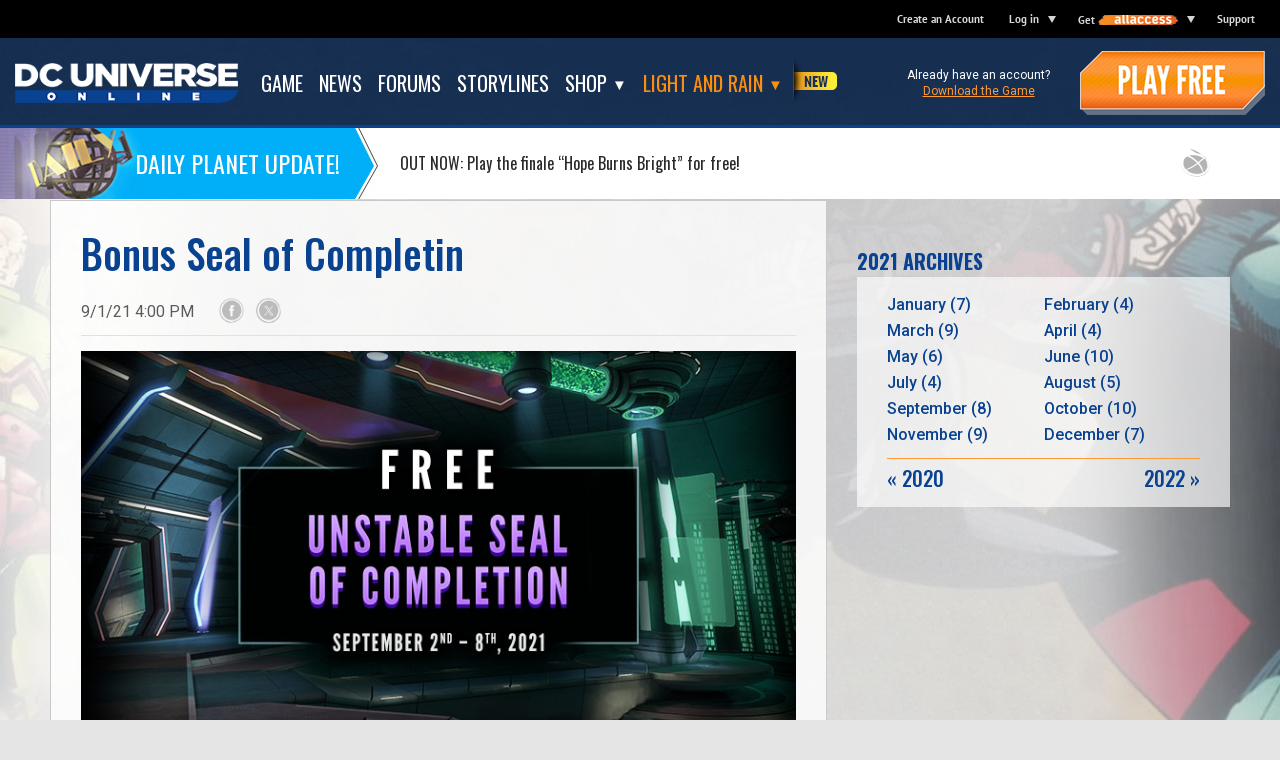

--- FILE ---
content_type: text/html;charset=UTF-8
request_url: https://www.dcuniverseonline.com/news/dcuo-bonus-seal-of-completion-august-2021
body_size: 27592
content:










 

  

 
  
 

  
 

				
 
 





 









						





																																								
  

<!DOCTYPE html>
<html lang="en">
<head>
    <meta charset="utf-8">
    <meta name="viewport" content="width=device-width, initial-scale=1.0">
	<meta http-equiv="X-UA-Compatible" content="IE=Edge"/>
		<meta http-equiv="Content-Type" content="text/html; charset=UTF-8" />
<meta name="googlebot" content="noodp"/>
<meta name="verify-v1" content="FAL4eTH1ff6uBoYCGOj7efgHT8xkCPuQZwN7GIOL8hA=" />
<meta name="google-site-verification" content="osrKcPFANmAkmyxy6cBkpI-NAIA1KINBjjRP5I-4DQE" />
<meta name="apple-itunes-app" content="app-id=960850444" />

<link rel="alternate" type="application/rss+xml" title="DC Universe Online - All" href="https://www.dcuniverseonline.com/rss" />
<link rel="alternate" type="application/rss+xml" title="DC Universe Online - News" href="https://www.dcuniverseonline.com/rss/news" />
<link rel="alternate" type="application/rss+xml" title="DC Universe Online - Story Blogs" href="https://www.dcuniverseonline.com/rss/story-blogs" />
<link rel="alternate" type="application/rss+xml" title="DC Universe Online - Guides" href="https://www.dcuniverseonline.com/rss/guides" />

<meta name="description" content="Free this week!">
<meta name="keywords" content="Jim Lee comics, Jim Lee video game, DC comics online, Justice league of America game, DC comics game, DC videogames, Download DC game, DC Universe online game Daybreak Game Company game, Warner Bros. Interactive games,  Marvel Online Game, Champions Online, City of Heroes, City of Villains, Action MMO game, Comic books game, Comic-Con San Diego DCUO">

<link rel="icon" href="https://www.dcuniverseonline.com/favicon.ico?v=3678932528" type="image/x-icon" />
<link rel="shortcut icon" href="https://www.dcuniverseonline.com/favicon.ico?v=3678932528" type="image/x-icon" />

	<link rel="publisher" href="https://plus.google.com/+dcuniverseonline/" />



			<meta property="og:site_name" content="DC Universe Online" />
				<meta property="og:title" content="Bonus Seal of Completin" />
				<meta property="og:description" content="Free this week!" />
				<meta property="og:image" content="https://assets-cdn.daybreakgames.com/uploads/dcsclient/000/000/229/641.jpg?v=1.0" />
				<meta property="og:type" content="article" />
				<meta property="article:published_time" content="2021-09-01T16:00:00" />
	
			<meta name="twitter:card" content="summary" />
				<meta name="twitter:site" content="@DCUO" />
				<meta name="twitter:title" content="Bonus Seal of Completin" />
				<meta name="twitter:description" content="Free this week!" />
				<meta name="twitter:image" content="https://assets-cdn.daybreakgames.com/uploads/dcsclient/000/000/229/641.jpg?v=1.0" />
	
<title>Bonus Seal of Completin | DC Universe Online</title>

<link rel="preconnect" href="https://fonts.googleapis.com">
<link rel="preconnect" href="https://fonts.gstatic.com" crossorigin>
<link href='https://fonts.googleapis.com/css?family=Oswald:300,400,500,600,700|Roboto:300,300italic,400,700,400italic,500,500italic,700italic' rel='stylesheet' type='text/css'>
<link href="https://fonts.googleapis.com/css2?family=League+Gothic&family=League+Spartan:wght@700&display=swap" rel="stylesheet">


																																												<link rel="stylesheet" href="https://www.dcuniverseonline.com/minify-css?locale=en_US&files=browserErrors/browserErrors^global-brand-bar/global-brand-bar^footer-alerts^bootstrap^v4/core^v4/components/newsletter-modal^components^v4/_pages/feed&v=1296003832" type="text/css" />

<script type="text/javascript">


var globs = globs || {};
var webReg = webReg || {};

globs.wdl = globs.wdl || {};
globs.wdl.gameName = "DC Universe Online";
globs.wdl.gameCode = "DCUO";
globs.wdl.theme = "dcuo";
globs.wdl.game = "dcuo";
globs.wdl.sitePrefix = "dcuo";
globs.wdl.scope = "full site";
globs.wdl.business = "mktg";
globs.wdl.language = "en";
globs.wdl.pageID = "news";
globs.wdl.pageType = "news";
globs.wdl.env = "live";
globs.wdl.cid = "";
globs.wdl.productArray = [];
globs.wdl.skuArray = [];
globs.wdl.username = "";
globs.wdl.userLoggedIn = false;
globs.wdl.gvidEnabled = true;
globs.wdl.wdlCookDNT = false;
globs.wdl.googleAnalyticsId = '';
globs.wdl.googleAnalyticsIdGA4 = 'G-LZ5T478LWE';
        globs.wdl.cookieWhitelist = ['wdlCookDNT', 'wr-underage', 'saw-cookie-preferences'];

globs.soelocale = "en_US";
globs.urlparameters = {};

globs.urls = globs.urls || {};
globs.urls.login = "/login";
globs.urls.logout = "https://www.dcuniverseonline.com/j_spring_cas_security_logout";
globs.urls.returnURL = "https://www.dcuniverseonline.com";
globs.urls.returnURL_encoded = "https%3A%2F%2Fwww.dcuniverseonline.com";
globs.urls.downloadURL = "https://launch.daybreakgames.com/installer/DCUO_setup.exe?v=18";
globs.urls.uramRootUrl = "https://account.daybreakgames.com"; globs.urls.uramAjaxUrl = "https://account.daybreakgames.com";
globs.urls.dcsRoot = "https://assets.daybreakgames.com/query";
globs.urls.censusUrl = "https://census.daybreakgames.com";
globs.urls.socialServiceURL = "https://social.daybreakgames.com";
globs.urls.appengRestUrl = "https://ar.daybreakgames.com";
globs.urls.helpUrl = "https://help.daybreakgames.com";
globs.urls.supportUrl = "https://help.daybreakgames.com/hc/en-us/categories/204228467-DC-UNIVERSE-ONLINE";
globs.urls.contactUsUrl = "https://help.daybreakgames.com";
globs.urls.installerUrl = "https://launch.daybreakgames.com/installer";
globs.urls.forumRootUrl = "https://forums.daybreakgames.com";
globs.urls.soeRootUrl = "https://www.daybreakgames.com";
globs.urls.privacyPolicyUrl = "https://www.daybreakgames.com/privacy?locale=en_US";
globs.urls.cookiePolicyUrl = "https://www.daybreakgames.com/cookies?locale=en_US";
globs.urls.conductPolicyUrl = "https://www.daybreakgames.com/conduct-policy?locale=en_US";
globs.urls.eventsProxyUrl = "https://webevents.daybreakgames.com/events";

globs.urls.pacmanRoot = "/goto?type=afterReg&targetUrlKey=pacmanRoot&theme=dcuo&locale=en_US";
globs.urls.camAmHome = "/goto?type=afterReg&targetUrlKey=camAmHome&theme=dcuo&locale=en_US";
globs.urls.camEnterActivationCode = "/goto?type=afterReg&targetUrlKey=camEnterActivationCode&theme=dcuo&locale=en_US&gameCode=DCUO&service=https%3A%2F%2Fwww.dcuniverseonline.com";
globs.urls.camUpdateAccountInfo = "/goto?type=afterReg&targetUrlKey=camUpdateAccountInfo&theme=dcuo&locale=en_US";
globs.urls.camSubscriptionsInfo = "/goto?type=afterReg&targetUrlKey=camMembershipInfo&theme=dcuo&locale=en_US&gameCode=DCUO";
globs.urls.camUpdateOptIns = "/goto?type=afterReg&targetUrlKey=camUpdateOptIns&theme=dcuo&locale=en_US";
globs.urls.camStationCashBalance = "/goto?type=afterReg&targetUrlKey=camStationCashBalance&theme=dcuo&locale=en_US";
globs.urls.camPaymentHistory = "/goto?type=afterReg&targetUrlKey=camPaymentHistory&theme=dcuo&locale=en_US";
globs.urls.camPaymentSources = "/goto?type=afterReg&targetUrlKey=camPaymentSources&theme=dcuo&locale=en_US";
globs.urls.camParentalControlsParentalControls = "/goto?type=afterReg&targetUrlKey=camParentalControlsParentalControls&theme=dcuo&locale=en_US";
globs.urls.dlcBuyDLCWithSkuAndMOPEntryPoint = "/goto?type=afterReg&targetUrlKey=dlcBuyDLCWithSkuAndMOPEntryPoint&theme=dcuo&locale=en_US";
globs.urls.dlcBuyDLContentFlow = "/goto?type=afterReg&targetUrlKey=dlcBuyDLContentFlow&theme=dcuo&locale=en_US";
globs.urls.dlcPreorderEntry = "/goto?type=afterReg&targetUrlKey=dlcPreorderEntry&theme=dcuo&locale=en_US";
globs.urls.csgCsgPurchaseFlow = "/goto?type=afterReg&targetUrlKey=csgCsgPurchaseFlow&theme=dcuo&locale=en_US";
globs.urls.betaBetaRegistration = "/goto?type=afterReg&targetUrlKey=betaBetaRegistration&theme=dcuo&locale=en_US";
globs.urls.betaSignUpForBetaRedirect = "/goto?type=afterReg&targetUrlKey=betaSignUpForBetaRedirect&theme=dcuo&locale=en_US";
globs.urls.commerceTryBuyOrActivate = "/goto?type=afterReg&targetUrlKey=commerceTryBuyOrActivate&theme=dcuo&locale=en_US";
globs.urls.commerceKronosDeepEntry = "/goto?type=afterReg&targetUrlKey=commerceKronosDeepEntry&theme=dcuo&locale=en_US";
globs.urls.commerceAllAccessFlow = "/goto?type=afterReg&targetUrlKey=commerceAllAccessFlow&theme=dcuo&locale=en_US";
globs.urls.hardgoodBuyAuthenticatorFlow = "/goto?type=afterReg&targetUrlKey=hardgoodBuyAuthenticatorFlow&theme=dcuo&locale=en_US";
globs.urls.linkWalletFundWallet = "/goto?type=afterReg&targetUrlKey=linkWalletFundWallet&theme=dcuo&locale=en_US";
globs.urls.linkWalletFundWalletWithMOP = "/goto?type=afterReg&targetUrlKey=linkWalletFundWalletWithMOP&theme=dcuo&locale=en_US";
globs.urls.membershipMembership = "/goto?type=afterReg&targetUrlKey=membershipMembership&theme=dcuo&locale=en_US&gameCode=DCUO&service=https%3A%2F%2Fwww.dcuniverseonline.com";
globs.urls.membershipMembershipWithSku = "/goto?type=afterReg&targetUrlKey=membershipMembershipWithSku&theme=dcuo&locale=en_US";
globs.urls.regForgotStationName = "/goto?type=afterReg&targetUrlKey=regForgotStationName&theme=dcuo&locale=en_US";
globs.urls.regForgotPassword = "/goto?type=afterReg&targetUrlKey=regForgotPassword&theme=dcuo&locale=en_US";
globs.urls.currencyConversion = "/goto?type=afterReg&targetUrlKey=currencyConversion&theme=dcuo&locale=en_US";


webReg.isBeta = false;
webReg.betaID = -1;
webReg.underAgeMessage = "We're sorry, but you are unable to sign up for a Daybreak Account at this time.";
webReg.popoverPos = "left";
webReg.theme = "dcuo"; 
</script>
</head>

<body id="news" class="news">

				

<script type="text/template" class="non-member">
	<a href="https://www.daybreakgames.com/allaccess" class="top-level dropdown-link">
		<span id="brandBarIsMember">Get</span>
		<span id="allAccessLogo">All Access</span>
	</a>
	<span class="down-arrow"></span>
	<ul class="dropdown-menu AA non-member">
		<li id="allAccessTitle">Try All Access today and enjoy these benefits:</li>
		<li><span class="promo-title">Premium benefits</span> in participating DGC games</li>
		<li><span class="promo-title">10% off unlimited</span> marketplace purchases</li>
		<li><span class="promo-title">500 Daybreak Cash Reward</span> to claim each month</li>
		<li><span class="promo-title">Special membership promotions</span> and offers</li>
		<li id="findOutMore"><a href="https://www.daybreakgames.com/allaccess" class="btn find-out-more-btn btn-primary">Find out more <span class="raquo">&raquo;</span></a></li>
	</ul>
</script>

<script type="text/template" class="member">
	<a href="/goto?type=afterReg&targetUrlKey=camMembershipInfo&theme=dcuo&locale=en_US&gameCode=DCUO&theme=dcuo&service=https://www.dcuniverseonline.com" class="top-level dropdown-link">
		<span id="brandBarIsMember">Get</span>
		<span id="allAccessLogo">All Access</span>
	</a>
	<span class="down-arrow"></span>
	<ul class="dropdown-menu AA member" >
		<% if( scGrantClaimed == true) { %>
			<% if( !expirationDate ) { %>
				<li id="scGrant"><span class="rewards">500 DBC Reward</span><br>Date of next reward: <%- scGrantDate %></li>
			<% } %>
		<% } else { %>
			<li id="scGrant"><span class="rewards">500 DBC Reward</span><br>Date this reward expires: <%- scGrantDate %></li>
		<% } %>
		<% if( expirationDate ) { %>
			<li>Your membership expires on <%- expirationDate %>.<br>Add time so you don't miss your next 500 DBC reward by <a href="#" id="membershipLink">clicking here</a>.</li>
		<% } %>
			<li id="memberInfoLink">
				<a href="/goto?type=afterReg&targetUrlKey=camMembershipInfo&theme=dcuo&locale=en_US&gameCode=DCUO&theme=dcuo&service=https://www.dcuniverseonline.com">View my membership info <span class="raquo">&raquo;</span></a>
			</li>
								</ul>
</script>

<div id="brandBar" class="navbar navbar-default">
	<div id="brandBarAlign" class="container">
		<div id="brandLogo" class="navbar-header">
			<button type="button" class="navbar-toggle collapsed" data-toggle="collapse" data-target="#brandBarMenu" aria-expanded="false" aria-controls="brandBarMenu">
				<i id="globalNavState" class="fa fa-bars"></i>
			</button>
						<a href="/login" class="auth-link mobile-auth hidden-sm hidden-md hidden-lg" id="loginLink">Log in</a>
						<a id="brand" class="navbar-brand" href="https://www.daybreakgames.com" target="_blank">
																								<img src="https://assets-cdn.daybreakgames.com/uploads/dcsclient/000/000/090/781.png?v=1.0" class="hidden-xs">
				<img src="https://assets-cdn.daybreakgames.com/uploads/dcsclient/000/000/090/782.png?v=1.0" class="hidden-sm hidden-md hidden-lg">
			</a>
		</div>
					<div id="brandBarMenu" class="navbar-collapse collapse">
				<ul id="brandBarOptions" class="nav navbar-nav navbar-right">
																	<li class="" id="brandBarCreateAccount">
							<a href="/register" class="auth-link top-level" id="accountCreate">Create an Account</a>
						</li>
																		<li class="dropdown-container" id="brandBarAccountOptions">
							<a href="/login" class="auth-link top-level dropdown-link" id="loginLink">Log in</a>
														<span class="down-arrow"></span>
								<ul class="dropdown-menu">
		<li class="update-item"><a href="/goto?type=afterReg&targetUrlKey=camAmHome&theme=dcuo&locale=en_US&service=https://www.dcuniverseonline.com">Account Management</a></li>
		<li><a href="/goto?type=afterReg&targetUrlKey=camMembershipInfo&theme=dcuo&locale=en_US&gameCode=DCUO&service=https://www.dcuniverseonline.com">Membership Info</a></li>
		<li><a href="/goto?type=afterReg&targetUrlKey=camEnhancedSecurity&theme=dcuo&locale=en_US">Enhanced Security</a></li>
		<li><a href="/goto?type=afterReg&targetUrlKey=camEnterActivationCode&theme=dcuo&locale=en_US&gameCode=DCUO&service=https%3A%2F%2Fwww.dcuniverseonline.com">Enter Activation Code</a></li>
		<li><a href="/goto?type=afterReg&targetUrlKey=camUpdateOptIns&theme=dcuo&locale=en_US&service=https://www.dcuniverseonline.com">Join newsletter</a></li>
						<li><a href="/goto?type=afterReg&targetUrlKey=linkWalletFundWallet&theme=dcuo&locale=en_US&service=https://www.dcuniverseonline.com">Buy Daybreak Cash</a></li>
					</ul>
													</li>
																						<li id="brandBarAllAccess" class="dropdown-container">
													</li>
																					<li>
							<a href="https://help.daybreakgames.com/hc/en-us/categories/204228467-DC-UNIVERSE-ONLINE" class="top-level">Support</a>
						</li>
														</ul>
			</div>
			</div>
</div>

	
		
<div id="browserErrors">
	<noscript>
		<div id="noscript" class="soeErrMsg">
			<h3 class="soeErrMsgTitle">
				JavaScript Required
			</h3>
			<div class="soeErrMsgBody">
				JavaScript must be enabled in order to view this site correctly.  Please enable JavaScript by changing your browser options.
			</div>
		</div>
	</noscript>

		<div id="oldBrowser" class="soeErrMsg">
		<h3 class="soeErrMsgTitle">
			Browser Update Required
		</h3>
		<div class="soeErrMsgBody">
			In order to fully experience everything <span id="oldBrowserGameName">this site</span> has to offer, you must upgrade your browser.  Please use the links below to upgrade your existing browser.
			<ul class="browserList">
				<li class="ffx"><a href="http://www.mozilla.org/en-US/firefox/new/" target="_blank">Mozilla Firefox</a></li>
				<li class="gc"><a href="https://www.google.com/chrome/" target="_blank">Google Chrome</a></li>
				<li class="ie"><a href="http://www.microsoft.com/ie" target="_blank">Microsoft Internet Explorer</a></li>
				<li class="as"><a href="http://support.apple.com/downloads/#safari" target="_blank">Apple Safari</a></li>
			</ul>
		</div>
	</div>

		<div id="noCookies" class="soeErrMsg">
		<h3 class="soeErrMsgTitle">
			Cookies Required
		</h3>
		<div class="soeErrMsgBody">
			Cookies must be enabled in order to view this site correctly.  Please enable Cookies by changing your browser options.
		</div>
	</div>
</div>
			
<div id="siteNav" data-spy="affix"  data-offset-top="38" >
	<div class="container-fluid nav-container">
		<div class="row">
			<div class="col-xs-12">
				<div class="mobile-nav visible-xs">
					<a href="/home" class="home-link-mobile"><img src="https://www.dcuniverseonline.com/images/v4/global/logo/nav-logo.png?v=2755286430" alt="DC Universe Online" /></a>
					<button type="button" class="menu-toggle" id="toggleSiteMobileNav">
						<span class="icon-bar"></span>
						<span class="icon-bar"></span>
						<span class="icon-bar"></span>
					</button>
				</div>
				<div class="menu-list">
					<ul class="home-nav navbar-nav">
						<li class="home-logo hidden-xs"><a href="/home"><img src="https://www.dcuniverseonline.com/images/v4/global/logo/nav-logo.png?v=2755286430" alt="DC Universe Online" /></a></li>
						<li class="text-link"><a href="/game" 	><span>Game</span></a></li>
						<li class="text-link"><a href="/home#feed" 	><span>News</span></a></li>
						<li class="text-link"><a href="https://forums.daybreakgames.com/dcuo/index.php"><span>Forums</span></a></li>
						<li class="text-link"><a href="/storylines" 	><span>Storylines</span></a></li>
						<li class="text-link dropdown">
							<a href="javascript:;" id="navbarDropdownShop" class="dropdown-toggle" data-toggle="dropdown" aria-haspopup="true" aria-expanded="false"><span>Shop</span></a>
							<ul class="dropdown-menu" aria-labelledby="navbarDropdownShop">
								<li><a href="/shop/virtual-currency">Virtual Currency</a></li>
								<li><a href="/shop/membership">Membership</a></li>
								<li><a href="/shop/value-bundles">Value Bundles</a></li>
							</ul>
						</li>
						<li class="text-link highlight highlight-new dropdown">
							<a href="javascript:;" id="navbarDropdownLightAndRain" class="dropdown-toggle new hidden-sm hidden-md hidden-lg " data-toggle="dropdown" aria-haspopup="true" aria-expanded="false"><span>Light and Rain</span></a>
							<a href="/light-and-rain?chapter=4&nav=true" class="dropdown-toggle new hidden-xs "><span>Light and Rain</span></a>
							<ul class="dropdown-menu" aria-labelledby="navbarDropdownLightAndRain">
								<li class="new"><a href="/light-and-rain?chapter=4&nav=true">CH.4 - HOPE BURNS BRIGHT</a></li>
								<li><a href="/light-and-rain?chapter=3&nav=true">CH.3 - RAGING NIGHT</a></li>
								<li><a href="/light-and-rain?chapter=2&nav=true">CH.2 - FEARFUL DAY</a></li>
								<li><a href="/light-and-rain?chapter=1&nav=true">CH.1 - DAY OF RECKONING</a></li>
							</ul>
						</li>
					</ul>
					<div class="play-free">
						<div class="download">
							<p>Already have an account?</p>
							<p><a href="https://launch.daybreakgames.com/installer/DCUO_setup.exe?v=18" class="game-download-link" data-ga4-event="download_installer">Download the Game</a></p>
						</div>
						<a href="/register" class="play-button"></a>
					</div>
				</div>
			</div>
		</div>
	</div>

					<div id="alertBar" class="alert-bar" rel="alert1769100744894">
		<div class="container">
			<div class="row">
				<div class="col-xs-12">
					<div class="alert-container">
												<a href="/storylines" class="alert-contents"  target="_blank" >
													<p class="alert-header">Daily Planet Update!</p>
							<p class="alert-body">OUT NOW: Play the finale “Hope Burns Bright” for free!</p>
												</a>
												<div class="alert-close" id="alertClose"></div>
					</div>
				</div>
			</div>
		</div>
	</div>
	</div>

	<div id="alertBarSpacer" class="site-nav-alert-spacer"></div>

<div class="site-nav-spacer" ></div>








		



<div class="container news-page news-article-page">
	<div class="row">
		<div class="col-xs-12">
			<ol class="breadcrumb">
				<li><a href="https://www.dcuniverseonline.com">DC Universe Online</a></li>
				<li><a href="/home/">The Feed</a></li>
												<li class="active">News</li>
			</ol>
		</div>
	</div>
	<div class="row">
		<div class=" col-sm-8 ">
			<div class="news-article clearfix">
																<script type="application/ld+json">
					{
						"@context": "http://schema.org",
						"@type": "NewsArticle",
						"headline": "Bonus Seal of Completin",
						"datePublished": "2021-09-01T16:00:00",
						"publisher": {
							"@type": "Organization",
							"name": "Daybreak Games",
							"logo": {
								"@type": "ImageObject",
								"url": "https://www.dcuniverseonline.com/web-platform/images/global/dgc-metadata-logo.jpg?v=1650780435",
								"height": "60",
								"width": "85"
							}
						},
													"alternativeHeadline": "Free this week!",
																			"author": "Daybreak Games Community Team",
																			"image": "https://assets-cdn.daybreakgames.com/uploads/dcsclient/000/000/229/641.jpg?v=1.0",
												"articleBody": "&lt;h2&gt;BONUS SEAL OF COMPLETION&lt;/h2&gt;
&lt;p&gt;This week, log in to claim your very own Unstable Seal of Completion. These seals are used to guarantee a breakthrough for your Artifacts. Make sure to claim and use it this week, though, because its unstable nature means it will decay after 7 days.&lt;/p&gt;
&lt;p&gt;The bonus week begins with daily server restarts on September 2, 2021, and ends at midnight PT or GMT on September 8, 2021.&lt;/p&gt;
&lt;p style=&quot;text-align: left;&quot;&gt;&#160;&lt;/p&gt;"
					}
				</script>
																	<h1>Bonus Seal of Completin</h1>
				<div class="article-header container-fluid">
					<div class="row">
						<div class="col-sm-9 col-lg-7">
														<div class="byline-wrapper">
								<div class="byline">
									<div class="text">
																				<p class="date">9/1/21 4:00 PM</p>
									</div>
									<div class="socl-buttons">
																																							</div>
								</div>
							</div>
						</div>
						<div class="col-sm-3 col-lg-5">
							<div class="share in-header">
											<div>
		<a href="https://www.dcuniverseonline.com/news/dcuo-bonus-seal-of-completion-august-2021" class="facebk-share" data-ga-social="Facebook:share:https://www.dcuniverseonline.com/news/dcuo-bonus-seal-of-completion-august-2021" data-ga4-share="Facebook:news_article:Bonus Seal of Completin" target="_blank">
			<div class="shr-icon facebook"></div>
			<div class="shr-label">Share</div>
		</a>
	</div>
	<div>
		<a href="https://www.dcuniverseonline.com/news/dcuo-bonus-seal-of-completion-august-2021" class="ttr-share" data-twitter-action="sharelink" data-twitter-id="https://www.dcuniverseonline.com/news/dcuo-bonus-seal-of-completion-august-2021" data-ga-social="Twitter:share:https://www.dcuniverseonline.com/news/dcuo-bonus-seal-of-completion-august-2021" data-ga4-share="Twitter:news_article:Bonus Seal of Completin" target="_blank">
			<div class="shr-icon twitter"></div>
			<div class="shr-label">Tweet</div>
		</a>
	</div>
							</div>
						</div>
					</div>
				</div>
									<div class="poster">
						<img src="https://assets-cdn.daybreakgames.com/uploads/dcsclient/000/000/229/641.jpg?v=1.0" alt="" />
					</div>
								<div class="share beside-article fade">
					<div class="contents">
								<div>
		<a href="https://www.dcuniverseonline.com/news/dcuo-bonus-seal-of-completion-august-2021" class="facebk-share" data-ga-social="Facebook:share:https://www.dcuniverseonline.com/news/dcuo-bonus-seal-of-completion-august-2021" data-ga4-share="Facebook:news_article:Bonus Seal of Completin" target="_blank">
			<div class="shr-icon facebook"></div>
			<div class="shr-label">Share</div>
		</a>
	</div>
	<div>
		<a href="https://www.dcuniverseonline.com/news/dcuo-bonus-seal-of-completion-august-2021" class="ttr-share" data-twitter-action="sharelink" data-twitter-id="https://www.dcuniverseonline.com/news/dcuo-bonus-seal-of-completion-august-2021" data-ga-social="Twitter:share:https://www.dcuniverseonline.com/news/dcuo-bonus-seal-of-completion-august-2021" data-ga4-share="Twitter:news_article:Bonus Seal of Completin" target="_blank">
			<div class="shr-icon twitter"></div>
			<div class="shr-label">Tweet</div>
		</a>
	</div>
					</div>
				</div>
				<div class="body"><h2>BONUS SEAL OF COMPLETION</h2>
<p>This week, log in to claim your very own Unstable Seal of Completion. These seals are used to guarantee a breakthrough for your Artifacts. Make sure to claim and use it this week, though, because its unstable nature means it will decay after 7 days.</p>
<p>The bonus week begins with daily server restarts on September 2, 2021, and ends at midnight PT or GMT on September 8, 2021.</p>
<p style="text-align: left;"> </p></div>
			</div>
							<div class="prev-next clearfix">
																							<a href="/news/dcuo-episode-41-doctor-fate-daily-rewards-september-2021" class="prev">
							<div class="arrow"></div>
							<div class="thumbnail" style="background-image: url('https://assets-cdn.daybreakgames.com/uploads/dcsclient/000/000/229/621.jpg?v=1.0')">
								<div class="caption">Previous Article</div>
							</div>
							<div class="title"><span>Doctor Fate's Daily Rewards - September 2021</span></div>
						</a>
																<a href="/news?year=2021&amp;month=09" class="back-to-list">
							<div class="caption">Back to List</div>
						</a>
																												<a href="/news/dcuo-resurgence-september-2021" class="next">
							<div class="arrow"></div>
							<div class="thumbnail" style="background-image: url('https://assets-cdn.daybreakgames.com/uploads/dcsclient/000/000/230/042.jpg?v=1.0')">
								<div class="caption">Next Article</div>
							</div>
							<div class="title"><span>The Resurgence Mega Capsule is Back!</span></div>
						</a>
									</div>
					</div>
				<div class="col-sm-4">
										
															


<div class="pod archive-nav">
	<h3 class="pod-title">2021 Archives</h3>
	<div class="pod-pane">
		<ul>
									<li><a href="/news?year=2021&amp;month=01"><span></span>January <span class="count">(7)</span></a></li>
												<li><a href="/news?year=2021&amp;month=02"><span></span>February <span class="count">(4)</span></a></li>
												<li><a href="/news?year=2021&amp;month=03"><span></span>March <span class="count">(9)</span></a></li>
												<li><a href="/news?year=2021&amp;month=04"><span></span>April <span class="count">(4)</span></a></li>
												<li><a href="/news?year=2021&amp;month=05"><span></span>May <span class="count">(6)</span></a></li>
												<li><a href="/news?year=2021&amp;month=06"><span></span>June <span class="count">(10)</span></a></li>
												<li><a href="/news?year=2021&amp;month=07"><span></span>July <span class="count">(4)</span></a></li>
												<li><a href="/news?year=2021&amp;month=08"><span></span>August <span class="count">(5)</span></a></li>
												<li><a href="/news?year=2021&amp;month=09"><span></span>September <span class="count">(8)</span></a></li>
												<li><a href="/news?year=2021&amp;month=10"><span></span>October <span class="count">(10)</span></a></li>
												<li><a href="/news?year=2021&amp;month=11"><span></span>November <span class="count">(9)</span></a></li>
												<li><a href="/news?year=2021&amp;month=12"><span></span>December <span class="count">(7)</span></a></li>
							</ul>
		<div class="footer clearfix">
										<a class="prev" href="/news?year=2020&amp;month=12"><span>&laquo;</span> 2020</a>
										<a class="next" href="/news?year=2022&amp;month=01">2022 <span>&raquo;</span></a>
					</div>
	</div>
</div>									<script type="text/javascript">
	window.SOE = window.SOE || {};
	SOE.Feeds = SOE.Feeds || {};
	SOE.Feeds.related = {};
	SOE.Feeds.related.pageName = 'dcuo-bonus-seal-of-completion-august-2021';
	SOE.Feeds.related.type = 'global_newscast';
	SOE.Feeds.related.limit = 3;
			SOE.Feeds.related.defaultImageNews = 'https://www.dcuniverseonline.com/images/v4/feed/default-news.jpg?v=2517163332';
	</script>

<div id="relatedItemsPod" class="pod related-content hidden">
	<h3 class="pod-title">Related Content</h3>
	<div id="relatedItemsContent" class="pod-pane clearfix"></div>
</div>


									</div>
			</div>
</div>


















		
<script type="text/javascript">
	window.SOE = window.SOE || {};
	SOE.Feeds = SOE.Feeds || {};
	SOE.Feeds.siteBaseSegment = "";
	SOE.Feeds.baseSegment = "home";
	SOE.Feeds.columnSizes = [6, 4];
	SOE.Feeds.templateOverrides = {
					news: '#dcuoFeedItemTemplate',
					lore: '#dcuoFeedItemTemplate',
					guides: '#dcuoFeedItemTemplate'
			};
	SOE.Feeds.alphaCountInitial = 13;
	SOE.Feeds.alphaCountIncrease = 12;
	SOE.Feeds.maxStickies = 6;
	SOE.Feeds.blacklist = {"name":"Blacklist","type":"global_social_blacklist","subtypeString":"","subtypeArray":[],"tagsString":"","tagsArray":[],"start_date":"2015-02-05 14:58:00","start_date_epoch":"1423177080","locale":"en_US","pageName":"1423177082321","twitch_blacklist":[{"ordinal":0,"value":"goodideagaming"},{"ordinal":1,"value":"harvester_373"},{"ordinal":2,"value":"MofkerLIVE"},{"ordinal":3,"value":"exposingplanetsideagain"},{"ordinal":4,"value":"dokp"}],"archived_blacklist":[{"ordinal":0,"value":"3801520"},{"ordinal":1,"value":"3829048"}]};
</script>

<script type="text/html" id="feedSharer">
	<div class="sharer">
		<div class="shr-service facebook">
			<a href="<%= path %>" class="facebk-share" <% if (typeof content_type !== 'undefined' && typeof item_id !== 'undefined') { %>data-ga4-share="Facebook:<%- content_type %>:<%- item_id %>"<% } %> data-ga-social="Facebook:share:<%= path %>" target="_blank">
				<div class="shr-icon"></div>
				<div class="shr-label">Share</div>
			</a>
		</div>
		<div class="shr-service twitter">
			<a href="<%= path %>" class="ttr-share" data-twitter-action="sharelink" data-twitter-id="<%= path %>" <% if (typeof content_type !== 'undefined' && typeof item_id !== 'undefined') { %>data-ga4-share="Twitter:<%- content_type %>:<%- item_id %>"<% } %> data-ga-social="Twitter:share:<%= path %>" target="_blank">
				<div class="shr-icon"></div>
				<div class="shr-label">Tweet</div>
			</a>
		</div>
	</div>
</script>

	<script type="text/html" id="feedShareTotal">
		<span class="shares">
			<b><%= shareTotal %></b> <%= SOE.Utils.singularOrPlural(shareTotal, "Share", "Shares") %>
		</span>
	</script>


<div class="container feed-container">
											
			


<script type="text/javascript">
	SOE.Feeds.news = {};
	SOE.Feeds.news.options = {};
	SOE.Feeds.news.options.filterType = 'news';
	SOE.Feeds.news.options.columnSizes = [6, 4];
	SOE.Feeds.news.options.defaultImage = 'https://www.dcuniverseonline.com/images/v4/feed/default-news.jpg?v=2517163332';
																																																																																																																																																																																																																																																																																																																																																																																																																																																																																																																																																																																																																																																																																																																																						SOE.Feeds.news.data = {"list":[{"name":"[DCUO] Absolute Kryptonian Time Capsule","subtypeArray":["dcuo"],"start_date":"2026-01-27 11:00:00","start_date_epoch":"1769540400","locale":"en_US","pageName":"abslt-krptn-tc","title":"Absolute Kryptonian Time Capsule","summary":"<p style=\"margin-top: 5pt; margin-bottom: 5pt; line-height: 13pt; font-family: Calibri; font-size: 11.0pt; color: red;\">Absolute power, Kryptonian legacy, and iconic rewards inspired by DC Comics’ Absolute Superman mythos.</p>","thumbnail":"https://assets-cdn.daybreakgames.com/uploads/dcsclient/000/000/329/744.jpg?v=1.0","poster":"https://assets-cdn.daybreakgames.com/uploads/dcsclient/000/000/329/744.jpg?v=1.0","shareCounts":{"Reddit":null,"Facebook":{"total_count":0,"og_object":null,"comment_count":0,"share_count":0},"Pinterest":0}},{"name":"[DCUO] OUT NOW: Hope Burns Bright","subtypeArray":["dcuo","featured","sticky"],"start_date":"2026-01-26 11:00:00","start_date_epoch":"1769454000","locale":"en_US","pageName":"hope-burns-bright","title":"OUT NOW: Hope Burns Bright","summary":"<p style=\"margin-top: 5pt; margin-bottom: 5pt; line-height: 13pt; font-family: Calibri; font-size: 11.0pt; color: red;\">Step into Chapter Four of Light and Rain: Hope Burns Bright | Free to Play!</p>","thumbnail":"https://assets-cdn.daybreakgames.com/uploads/dcsclient/000/000/330/003.jpg?v=1.0","shareCounts":{"Reddit":null,"Facebook":{"total_count":0,"og_object":null,"comment_count":0,"share_count":0},"Pinterest":0}},{"name":"[DCUO] Raging Night Finale Event","subtypeArray":["dcuo"],"start_date":"2026-01-20 09:00:00","start_date_epoch":"1768928400","locale":"en_US","pageName":"rn-finale-event","title":"Raging Night Finale Event","summary":"<p>Close out Raging Night with daily challenges, boosted rewards, and finale sales!</p>","thumbnail":"https://assets-cdn.daybreakgames.com/uploads/dcsclient/000/000/321/081.jpg?v=1.0","poster":"https://assets-cdn.daybreakgames.com/uploads/dcsclient/000/000/321/081.jpg?v=1.0","shareCounts":{"Reddit":null,"Facebook":{"total_count":0,"og_object":null,"comment_count":0,"share_count":0},"Pinterest":0}},{"name":"[DCUO] Producer's Letter – January 2026","subtypeArray":["dcuo","sticky"],"start_date":"2026-01-12 09:30:00","start_date_epoch":"1768239000","locale":"en_US","pageName":"prod-letter-january26","title":"Producer's Letter | January 2026","summary":"<p style=\"margin: 0in; font-family: Calibri; font-size: 11.0pt;\">Executive Producer Andre Emerson discusses where we've been and where we're going!</p>","thumbnail":"https://assets-cdn.daybreakgames.com/uploads/dcsclient/000/000/329/122.jpg?v=1.0","poster":"https://assets-cdn.daybreakgames.com/uploads/dcsclient/000/000/329/122.jpg?v=1.0","shareCounts":{"Reddit":null,"Facebook":{"total_count":0,"og_object":null,"comment_count":0,"share_count":0},"Pinterest":0}},{"name":"[DCUO] Anomaly Resurgence Mega Capsule","subtypeArray":["dcuo"],"start_date":"2026-01-06 11:00:00","start_date_epoch":"1767726000","locale":"en_US","pageName":"anmly-rsrgnc-mgcpsl","title":"Anomaly Resurgence Mega Capsule","summary":"<p style=\"margin-top: 5pt; margin-bottom: 5pt; line-height: 13pt; font-family: Calibri; font-size: 11.0pt; color: red;\">Unlock the Anomaly Resurgence Mega Capsule to access exclusive rewards and a powerful mix of past and present Time Capsules!</p>","thumbnail":"https://assets-cdn.daybreakgames.com/uploads/dcsclient/000/000/328/621.jpg?v=1.0","poster":"https://assets-cdn.daybreakgames.com/uploads/dcsclient/000/000/328/621.jpg?v=1.0","shareCounts":{"Reddit":null,"Facebook":{"total_count":0,"og_object":null,"comment_count":0,"share_count":0},"Pinterest":0}},{"name":"[DCUO] 15th Anniversary Event | Attack of the Anti-Monitor","subtypeArray":["dcuo"],"start_date":"2026-01-05 13:30:00","start_date_epoch":"1767648600","locale":"en_US","pageName":"ann-attck-antmntor","title":"15th Anniversary Event","summary":"<p style=\"margin-top: 5pt; margin-bottom: 5pt; line-height: 14pt; font-family: Calibri; font-size: 11.0pt;\">Anniversary event featuring daily and weekly content, exclusive rewards, new vendor items, feats, discounts, and a bonus Nth Metal fortification event!</p>","thumbnail":"https://assets-cdn.daybreakgames.com/uploads/dcsclient/000/000/328/582.jpg?v=1.0","poster":"https://assets-cdn.daybreakgames.com/uploads/dcsclient/000/000/328/582.jpg?v=1.0","shareCounts":{"Reddit":null,"Facebook":{"total_count":1,"og_object":null,"comment_count":0,"share_count":1},"Pinterest":0}},{"name":"[DCUO] 12/16 Patch Notes","subtypeArray":["dcuo"],"start_date":"2025-12-16 09:00:00","start_date_epoch":"1765904400","locale":"en_US","pageName":"patch-notes-12-16","title":"Patch Notes | Game Update 164","summary":"<p style=\"margin-top: 5pt; margin-bottom: 5pt; line-height: 13pt; font-family: Calibri; font-size: 11.0pt;\">Check out the latest updates in DCUO!</p>","thumbnail":"https://assets-cdn.daybreakgames.com/uploads/dcsclient/000/000/327/721.jpg?v=1.0","shareCounts":{"Reddit":null,"Facebook":{"total_count":16,"og_object":null,"comment_count":0,"share_count":16},"Pinterest":0}},{"name":"[DCUO] Creator League Program","subtypeArray":["dcuo"],"start_date":"2025-12-03 09:30:00","start_date_epoch":"1764783000","locale":"en_US","pageName":"creator-league","title":"DCUO Creator League Program","summary":"<p>Apply today to join the DCUO Creator League!</p>","thumbnail":"https://assets-cdn.daybreakgames.com/uploads/dcsclient/000/000/327/201.png?v=1.0","shareCounts":{"Reddit":null,"Facebook":{"total_count":0,"og_object":null,"comment_count":0,"share_count":0},"Pinterest":0}},{"name":"[DCUO] Imp-Mart Returns!","subtypeArray":["dcuo"],"start_date":"2025-12-02 10:30:00","start_date_epoch":"1764700200","locale":"en_US","pageName":"imp-mart-returns2","title":"Imp-Mart Returns!","summary":"<p style=\"margin-top: 5pt; margin-bottom: 5pt; line-height: 14pt; font-family: Calibri; font-size: 11.0pt; color: #fa0000;\">Imp-Mart returns with a limited-time selection of classic bundles!</p>","thumbnail":"https://assets-cdn.daybreakgames.com/uploads/dcsclient/000/000/314/962.jpg?v=1.0","poster":"https://assets-cdn.daybreakgames.com/uploads/dcsclient/000/000/314/962.jpg?v=1.0","shareCounts":{"Reddit":null,"Facebook":{"total_count":0,"og_object":null,"comment_count":0,"share_count":0},"Pinterest":0}},{"name":"[DCUO] Seasons Greedings 2025","subtypeArray":["dcuo"],"start_date":"2025-12-02 08:30:00","start_date_epoch":"1764693000","locale":"en_US","pageName":"seasons-greedings-2025","title":"Season's Greedings!","summary":"<p>Festive missions, new rewards, feats, major quality-of-life improvements, and the debut of the Mister Freeze Ally!</p>","thumbnail":"https://assets-cdn.daybreakgames.com/uploads/dcsclient/000/000/326/743.jpg?v=1.0","poster":"https://assets-cdn.daybreakgames.com/uploads/dcsclient/000/000/326/743.jpg?v=1.0","shareCounts":{"Reddit":null,"Facebook":{"total_count":94,"og_object":null,"comment_count":0,"share_count":94},"Pinterest":0}},{"name":"[DCUO] Aftershock: Raging Night","subtypeArray":["dcuo"],"start_date":"2025-11-25 10:00:00","start_date_epoch":"1764093600","locale":"en_US","pageName":"aftershosck-rn","title":"Aftershock: Raging Night","summary":"<p>Aftershock: Raging Night has arrived!</p>","thumbnail":"https://assets-cdn.daybreakgames.com/uploads/dcsclient/000/000/326/486.jpg?v=1.0","poster":"https://assets-cdn.daybreakgames.com/uploads/dcsclient/000/000/326/486.jpg?v=1.0","shareCounts":{"Reddit":null,"Facebook":{"total_count":0,"og_object":null,"comment_count":0,"share_count":0},"Pinterest":0}},{"name":"[DCUO] Game Update 163 | Hotfix","subtypeArray":["dcuo"],"start_date":"2025-11-24 09:00:00","start_date_epoch":"1764003600","locale":"en_US","pageName":"hotfix-gu163","title":"Game Update 163 | Hotfix Notes","summary":"<p style=\"margin-top: 5pt; margin-bottom: 5pt; line-height: 13pt; font-family: Calibri; font-size: 11.0pt;\">Check out the latest updates and fixes in DCUO!</p>","thumbnail":"https://assets-cdn.daybreakgames.com/uploads/dcsclient/000/000/325/721.jpg?v=1.0","poster":"https://assets-cdn.daybreakgames.com/uploads/dcsclient/000/000/325/721.jpg?v=1.0","shareCounts":{"Reddit":null,"Facebook":{"total_count":0,"og_object":null,"comment_count":0,"share_count":0},"Pinterest":0}},{"name":"[DCUO] 11/18 Patch Notes","subtypeArray":["dcuo"],"start_date":"2025-11-18 11:00:00","start_date_epoch":"1763492400","locale":"en_US","pageName":"patch-notes-11-18","title":"Patch Notes | Game Update 163","summary":"<p style=\"margin-top: 5pt; margin-bottom: 5pt; line-height: 13pt; font-family: Calibri; font-size: 11.0pt;\">Check out the latest updates in DCUO!</p>","thumbnail":"https://assets-cdn.daybreakgames.com/uploads/dcsclient/000/000/325/741.jpg?v=1.0","shareCounts":{"Reddit":null,"Facebook":{"total_count":0,"og_object":null,"comment_count":0,"share_count":0},"Pinterest":0}},{"name":"[DCUO] Booster Bundle 25","subtypeArray":["dcuo"],"start_date":"2025-11-18 11:00:00","start_date_epoch":"1763492400","locale":"en_US","pageName":"booster-bundle-25","title":"All-New Booster Bundle!","summary":"<p style=\"margin-top: 5pt; margin-bottom: 5pt; font-family: Calibri; font-size: 11.0pt;\">New chromas, auras, and essential bonus rewards!</p>","thumbnail":"https://assets-cdn.daybreakgames.com/uploads/dcsclient/000/000/325/541.jpg?v=1.0","poster":"https://assets-cdn.daybreakgames.com/uploads/dcsclient/000/000/325/541.jpg?v=1.0","shareCounts":{"Reddit":null,"Facebook":{"total_count":0,"og_object":null,"comment_count":0,"share_count":0},"Pinterest":0}},{"name":"[DCUO] Ultimate Recruitment Event: Hypothermia","subtypeArray":["dcuo"],"start_date":"2025-11-18 11:00:00","start_date_epoch":"1763492400","locale":"en_US","pageName":"ure-hypothermia","title":"Ultimate Recruitment Event: Hypothermia","summary":"<p style=\"margin-top: 5pt; margin-bottom: 5pt; font-family: Calibri; font-size: 11.0pt;\">Level up a new character for the ultimate rewards!</p>","thumbnail":"https://assets-cdn.daybreakgames.com/uploads/dcsclient/000/000/325/461.jpg?v=1.0","poster":"https://assets-cdn.daybreakgames.com/uploads/dcsclient/000/000/325/461.jpg?v=1.0","shareCounts":{"Reddit":null,"Facebook":{"total_count":0,"og_object":null,"comment_count":0,"share_count":0},"Pinterest":0}},{"name":"[DCUO] Water Powerset Update","subtypeArray":["dcuo"],"start_date":"2025-11-18 11:00:00","start_date_epoch":"1763492400","locale":"en_US","pageName":"water-powerset-update","title":"Water Powerset Update","summary":"<p style=\"margin-top: 5pt; margin-bottom: 5pt; font-family: Calibri; font-size: 11.0pt;\">Water Powerset Rebalance Now Live: Faster, Stronger, and More Fluid Than Ever.</p>","thumbnail":"https://assets-cdn.daybreakgames.com/uploads/dcsclient/000/000/325/621.jpg?v=1.0","poster":"https://assets-cdn.daybreakgames.com/uploads/dcsclient/000/000/325/621.jpg?v=1.0","shareCounts":{"Reddit":null,"Facebook":{"total_count":23,"og_object":null,"comment_count":0,"share_count":23},"Pinterest":0}},{"name":"[DCUO] Extra Life 2025: Event Review","subtypeArray":["dcuo"],"start_date":"2025-11-17 17:20:00","start_date_epoch":"1763428800","locale":"en_US","pageName":"extra-life-2025-review","title":"Extra Life 2025: Event Review","summary":"<p style=\"margin-top: 5pt; margin-bottom: 5pt; font-family: Calibri; font-size: 11.0pt;\">Heroes and Villains Unite: DCUO Raises $7,883 for Extra Life</p>","thumbnail":"https://assets-cdn.daybreakgames.com/uploads/dcsclient/000/000/325/701.jpg?v=1.0","poster":"https://assets-cdn.daybreakgames.com/uploads/dcsclient/000/000/325/701.jpg?v=1.0","shareCounts":{"Reddit":null,"Facebook":{"total_count":2,"og_object":null,"comment_count":0,"share_count":2},"Pinterest":0}},{"name":"[DCUO] Extra Life 2025","subtypeArray":["dcuo"],"start_date":"2025-11-05 09:30:00","start_date_epoch":"1762363800","locale":"en_US","pageName":"extra-life-2025","title":"Extra Life 2025","summary":"<p> Join us in supporting Dell Children’s Ascension! Let’s make a difference together with Extra Life.</p>","thumbnail":"https://assets-cdn.daybreakgames.com/uploads/dcsclient/000/000/324/501.jpg?v=1.0","poster":"https://assets-cdn.daybreakgames.com/uploads/dcsclient/000/000/324/501.jpg?v=1.0","shareCounts":{"Reddit":null,"Facebook":{"total_count":0,"og_object":null,"comment_count":0,"share_count":0},"Pinterest":0}},{"name":"[DCUO] Outsider Ops 2025","subtypeArray":["dcuo"],"start_date":"2025-11-04 09:30:00","start_date_epoch":"1762277400","locale":"en_US","pageName":"outsider-ops-2025","title":"Outsider Ops 2025","summary":"<p style=\"margin-top: 5pt; margin-bottom: 5pt; line-height: 13pt; font-family: Calibri; font-size: 11.0pt;\">Join Katana and the Outsiders to take on Earth’s toughest missions!</p>","thumbnail":"https://assets-cdn.daybreakgames.com/uploads/dcsclient/000/000/324/341.jpg?v=1.0","poster":"https://assets-cdn.daybreakgames.com/uploads/dcsclient/000/000/324/341.jpg?v=1.0","shareCounts":{"Reddit":null,"Facebook":{"total_count":18,"og_object":null,"comment_count":0,"share_count":18},"Pinterest":0}},{"name":"[DCUO] Game Update 162 | Hotfix","subtypeArray":["dcuo"],"start_date":"2025-10-23 09:00:00","start_date_epoch":"1761235200","locale":"en_US","pageName":"hotfix-gu162","title":"Game Update 162 | Hotfixes","summary":"<p style=\"margin-top: 5pt; margin-bottom: 5pt; line-height: 13pt; font-family: Calibri; font-size: 11.0pt;\">Check out the latest updates and fixes in DCUO!</p>","thumbnail":"https://assets-cdn.daybreakgames.com/uploads/dcsclient/000/000/323/442.jpg?v=1.0","poster":"https://assets-cdn.daybreakgames.com/uploads/dcsclient/000/000/323/442.jpg?v=1.0","shareCounts":{"Reddit":null,"Facebook":{"total_count":0,"og_object":null,"comment_count":0,"share_count":0},"Pinterest":0}},{"name":"[DCUO] 10/21 Patch Notes","subtypeArray":["dcuo"],"start_date":"2025-10-21 10:00:00","start_date_epoch":"1761066000","locale":"en_US","pageName":"patch-notes-10-21","title":"Patch Notes | Game Update 162","summary":"<p style=\"margin-top: 5pt; margin-bottom: 5pt; line-height: 13pt; font-family: Calibri; font-size: 11.0pt;\">Check out the latest updates in DCUO!</p>","thumbnail":"https://assets-cdn.daybreakgames.com/uploads/dcsclient/000/000/323/102.jpg?v=1.0","poster":"https://assets-cdn.daybreakgames.com/uploads/dcsclient/000/000/323/102.jpg?v=1.0","shareCounts":{"Reddit":null,"Facebook":{"total_count":0,"og_object":null,"comment_count":0,"share_count":0},"Pinterest":0}},{"name":"[DCUO] Wonder Woman Day 2025","subtypeArray":["dcuo"],"start_date":"2025-10-21 09:30:00","start_date_epoch":"1761064200","locale":"en_US","pageName":"wwd25","title":"Wonder Woman Day 2025","summary":"<p style=\"margin-top: 5pt; margin-bottom: 5pt; line-height: 13pt; font-family: Calibri; font-size: 11.0pt;\"><span style=\"font-size: 12pt;\">Wonder Woman Day 2025 arrives with a new artifact!</span></p>","thumbnail":"https://assets-cdn.daybreakgames.com/uploads/dcsclient/000/000/323/081.jpg?v=1.0","poster":"https://assets-cdn.daybreakgames.com/uploads/dcsclient/000/000/323/081.jpg?v=1.0","shareCounts":{"Reddit":null,"Facebook":{"total_count":9,"og_object":null,"comment_count":0,"share_count":9},"Pinterest":0}},{"name":"[DCUO] Imp-Mart Returns!","subtypeArray":["dcuo"],"start_date":"2025-10-07 09:30:00","start_date_epoch":"1759854600","locale":"en_US","pageName":"imp-mart-returns1","title":"Imp-Mart Returns!","summary":"<p style=\"margin-top: 5pt; margin-bottom: 5pt; line-height: 14pt; font-family: Calibri; font-size: 11.0pt; color: #fa0000;\">Imp-Mart returns with a limited-time selection of classic bundles!</p>","thumbnail":"https://assets-cdn.daybreakgames.com/uploads/dcsclient/000/000/314/962.jpg?v=1.0","poster":"https://assets-cdn.daybreakgames.com/uploads/dcsclient/000/000/314/962.jpg?v=1.0","shareCounts":{"Reddit":null,"Facebook":{"total_count":0,"og_object":null,"comment_count":0,"share_count":0},"Pinterest":0}},{"name":"[DCUO] The Witching Hour 2025","subtypeArray":["dcuo"],"start_date":"2025-10-07 09:30:00","start_date_epoch":"1759854600","locale":"en_US","pageName":"witching-hour-2025","title":"The Witching Hour 2025","summary":"<p style=\"margin-top: 5pt; margin-bottom: 5pt; line-height: 13pt; font-family: Calibri; font-size: 11.0pt;\"><span style=\"font-size: 12pt;\">The Witching Hour returns with a new Iconic Ability, Base Invitations, and more!</span></p>","thumbnail":"https://assets-cdn.daybreakgames.com/uploads/dcsclient/000/000/322/421.jpg?v=1.0","poster":"https://assets-cdn.daybreakgames.com/uploads/dcsclient/000/000/322/421.jpg?v=1.0","shareCounts":{"Reddit":null,"Facebook":{"total_count":1,"og_object":null,"comment_count":0,"share_count":1},"Pinterest":0}},{"name":"[DCUO] Game Update 161 | Hotfix","subtypeArray":["dcuo"],"start_date":"2025-09-25 13:00:00","start_date_epoch":"1758830400","locale":"en_US","pageName":"hotfix-gu161","title":"Game Update 161 | Hotfixes","summary":"<p style=\"margin-top: 5pt; margin-bottom: 5pt; line-height: 13pt; font-family: Calibri; font-size: 11.0pt;\">Check out the latest updates and fixes in DCUO!</p>","thumbnail":"https://assets-cdn.daybreakgames.com/uploads/dcsclient/000/000/322/641.jpg?v=1.0","poster":"https://assets-cdn.daybreakgames.com/uploads/dcsclient/000/000/322/641.jpg?v=1.0","shareCounts":{"Reddit":null,"Facebook":{"total_count":1,"og_object":null,"comment_count":0,"share_count":1},"Pinterest":0}},{"name":"[DCUO] 9/23 Patch Notes","subtypeArray":["dcuo"],"start_date":"2025-09-23 13:00:00","start_date_epoch":"1758657600","locale":"en_US","pageName":"patch-notes-9-23","title":"Patch Notes | Game Update 161","summary":"<p style=\"margin-top: 5pt; margin-bottom: 5pt; line-height: 13pt; font-family: Calibri; font-size: 11.0pt;\">Check out the latest updates and fixes in DCUO!</p>","thumbnail":"https://assets-cdn.daybreakgames.com/uploads/dcsclient/000/000/321/381.jpg?v=1.0","poster":"https://assets-cdn.daybreakgames.com/uploads/dcsclient/000/000/321/381.jpg?v=1.0","shareCounts":{"Reddit":null,"Facebook":{"total_count":0,"og_object":null,"comment_count":0,"share_count":0},"Pinterest":0}},{"name":"[DCUO] NEW Time Capsule: Absolute Amazon Time Capsule","subtypeArray":["dcuo"],"start_date":"2025-09-23 09:30:00","start_date_epoch":"1758645000","locale":"en_US","pageName":"time-capsule-aa","title":"NEW Time Capsule: Absolute Amazon Time Capsule","summary":"<p>Inspired by DC’s Absolute Wonder Woman series!</p>","thumbnail":"https://assets-cdn.daybreakgames.com/uploads/dcsclient/000/000/320/943.jpg?v=1.0","poster":"https://assets-cdn.daybreakgames.com/uploads/dcsclient/000/000/320/943.jpg?v=1.0","shareCounts":{"Reddit":null,"Facebook":{"total_count":40,"og_object":null,"comment_count":0,"share_count":40},"Pinterest":0}},{"name":"[DCUO] OUT NOW: Raging Night","subtypeArray":["dcuo","featured","soe","sticky"],"start_date":"2025-09-23 09:30:00","start_date_epoch":"1758645000","locale":"en_US","pageName":"raging-night","title":"OUT NOW: Raging Night","summary":"<p>Free to Play! | Jump into Chapter Three of <em data-start=\"194\" data-end=\"223\">Light and Rain: Raging Night</em></p>","thumbnail":"https://assets-cdn.daybreakgames.com/uploads/dcsclient/000/000/321/081.jpg?v=1.0","shareCounts":{"Reddit":null,"Facebook":{"total_count":1,"og_object":null,"comment_count":0,"share_count":1},"Pinterest":0}},{"name":"[DCUO] Fearful Day Finale Event","subtypeArray":["dcuo"],"start_date":"2025-09-16 09:00:00","start_date_epoch":"1758038400","locale":"en_US","pageName":"fd-finale-event","title":"Fearful Day Finale Event","summary":"<p><span class=\"TextRun SCXO177463343 BCX0\" lang=\"EN-US\" xml:lang=\"EN-US\" data-contrast=\"auto\"><span class=\"NormalTextRun SCXO177463343 BCX0\">Wrap up Fearful Day</span></span><span class=\"TextRun SCXO177463343 BCX0\" lang=\"EN-US\" xml:lang=\"EN-US\" data-contrast=\"auto\"><span class=\"NormalTextRun SCXO177463343 BCX0\"> with challenges, passive bonuses, and event sales!</span></span></p>","thumbnail":"https://assets-cdn.daybreakgames.com/uploads/dcsclient/000/000/311/701.jpg?v=1.0","poster":"https://assets-cdn.daybreakgames.com/uploads/dcsclient/000/000/311/701.jpg?v=1.0","shareCounts":{"Reddit":null,"Facebook":{"total_count":0,"og_object":null,"comment_count":0,"share_count":0},"Pinterest":0}},{"name":"[DCUO] Batman Day Celebration","subtypeArray":["dcuo"],"start_date":"2025-09-08 13:30:00","start_date_epoch":"1757363400","locale":"en_US","pageName":"bd2025","title":"Batman Day Celebration","summary":"<p style=\"margin: 0in; font-family: Calibri; font-size: 11.0pt;\">Get your Classic Batman Emblem by celebrating Batman Day with us!</p>","thumbnail":"https://assets-cdn.daybreakgames.com/uploads/dcsclient/000/000/319/441.jpg?v=1.0","poster":"https://assets-cdn.daybreakgames.com/uploads/dcsclient/000/000/319/441.jpg?v=1.0","shareCounts":{"Reddit":null,"Facebook":{"total_count":1390,"og_object":null,"comment_count":0,"share_count":1390},"Pinterest":0}},{"name":"[DCUO] Vortex Resurgence Mega Capsule","subtypeArray":["dcuo"],"start_date":"2025-09-02 11:30:00","start_date_epoch":"1756837800","locale":"en_US","pageName":"rmc-vortex","title":"Vortex Resurgence Mega Capsule","summary":"<p style=\"margin-top: 5pt; margin-bottom: 5pt; line-height: 13pt; font-family: Calibri; font-size: 11.0pt;\">Unlock the Vortex Resurgence Mega Capsule to get exclusive rewards!</p>","thumbnail":"https://assets-cdn.daybreakgames.com/uploads/dcsclient/000/000/318/961.jpg?v=1.0","poster":"https://assets-cdn.daybreakgames.com/uploads/dcsclient/000/000/318/961.jpg?v=1.0","shareCounts":{"Reddit":null,"Facebook":{"total_count":0,"og_object":null,"comment_count":0,"share_count":0},"Pinterest":0}},{"name":"[DCUO] 8/26 Patch Notes","subtypeArray":["dcuo"],"start_date":"2025-08-26 11:30:00","start_date_epoch":"1756233000","locale":"en_US","pageName":"patch-notes-8-26","title":"Game Update 160 | August 26th 2025","summary":"<p style=\"margin-top: 5pt; margin-bottom: 5pt; line-height: 13pt; font-family: Calibri; font-size: 11.0pt;\">Check out the latest updates and fixes in DCUO!</p>","thumbnail":"https://assets-cdn.daybreakgames.com/uploads/dcsclient/000/000/318/642.jpg?v=1.0","poster":"https://assets-cdn.daybreakgames.com/uploads/dcsclient/000/000/318/642.jpg?v=1.0","shareCounts":{"Reddit":null,"Facebook":{"total_count":0,"og_object":null,"comment_count":0,"share_count":0},"Pinterest":0}},{"name":"[DCUO] Teen Titans' Homecoming","subtypeArray":["dcuo"],"start_date":"2025-08-25 12:30:00","start_date_epoch":"1756150200","locale":"en_US","pageName":"homecoming-25","title":"Teen Titans' Homecoming","summary":"<p style=\"margin-top: 5pt; margin-bottom: 5pt; line-height: 13pt; font-family: Calibri; font-size: 11.0pt;\">New Iconic Ability, Feats, Base NPC, and more!</p>","thumbnail":"https://assets-cdn.daybreakgames.com/uploads/dcsclient/000/000/318/201.jpg?v=1.0","poster":"https://assets-cdn.daybreakgames.com/uploads/dcsclient/000/000/318/201.jpg?v=1.0","shareCounts":{"Reddit":null,"Facebook":{"total_count":0,"og_object":null,"comment_count":0,"share_count":0},"Pinterest":0}},{"name":"[DCUO] Producer's Letter – August 2025","subtypeArray":["dcuo"],"start_date":"2025-08-20 05:30:00","start_date_epoch":"1755693000","locale":"en_US","pageName":"prod-letter-august25","title":"Producer's Letter – August 2025","summary":"<p style=\"margin: 0in; font-family: Calibri; font-size: 11.0pt;\">Executive Producer Andre Emerson discusses where we've been and where we're going!</p>","thumbnail":"https://assets-cdn.daybreakgames.com/uploads/dcsclient/000/000/318/023.jpg?v=1.0","poster":"https://assets-cdn.daybreakgames.com/uploads/dcsclient/000/000/318/023.jpg?v=1.0","shareCounts":{"Reddit":null,"Facebook":{"total_count":20,"og_object":null,"comment_count":0,"share_count":20},"Pinterest":0}},{"name":"[DCUO] Aftershock: Fearful Day","subtypeArray":["dcuo"],"start_date":"2025-08-12 16:00:00","start_date_epoch":"1755039600","locale":"en_US","pageName":"fd-aftershock-event","title":"Aftershock: Fearful Day","summary":"<p style=\"margin-top: 0pt; margin-bottom: 7pt; font-family: Calibri; font-size: 14.0pt;\">Fearful Day: Aftershock arrives August 12, 2025!</p>","thumbnail":"https://assets-cdn.daybreakgames.com/uploads/dcsclient/000/000/317/701.jpg?v=1.0","poster":"https://assets-cdn.daybreakgames.com/uploads/dcsclient/000/000/317/701.jpg?v=1.0","shareCounts":{"Reddit":null,"Facebook":{"total_count":8,"og_object":null,"comment_count":0,"share_count":8},"Pinterest":0}},{"name":"[DCUO] All-New Booster Bundle!","subtypeArray":["dcuo"],"start_date":"2025-08-05 13:30:00","start_date_epoch":"1754425800","locale":"en_US","pageName":"booster-bundle-24","title":"All-New Booster Bundle!","summary":"<p style=\"margin-top: 5pt; margin-bottom: 5pt; line-height: 13pt; font-family: Calibri; font-size: 11.0pt;\"><span style=\"font-size: 14pt;\">New chromas, cloaks, and bonus rewards!</span></p>","thumbnail":"https://assets-cdn.daybreakgames.com/uploads/dcsclient/000/000/317/021.jpg?v=1.0","poster":"https://assets-cdn.daybreakgames.com/uploads/dcsclient/000/000/317/021.jpg?v=1.0","shareCounts":{"Reddit":null,"Facebook":{"total_count":0,"og_object":null,"comment_count":0,"share_count":0},"Pinterest":0}},{"name":"[DCUO] Cross-Faction Grouping","subtypeArray":["dcuo"],"start_date":"2025-07-29 12:30:00","start_date_epoch":"1753817400","locale":"en_US","pageName":"cross-faction-groups","title":"Cross-Faction Groups Have Arrived!","summary":"<p style=\"margin-top: 5pt; margin-bottom: 5pt; line-height: 13pt; font-family: Calibri; font-size: 11.0pt;\"><span style=\"font-size: 14pt;\">Hop into DCUO to group with opposing forces!</span></p>","thumbnail":"https://assets-cdn.daybreakgames.com/uploads/dcsclient/000/000/316/501.jpg?v=1.0","shareCounts":{"Reddit":null,"Facebook":{"total_count":2,"og_object":null,"comment_count":0,"share_count":2},"Pinterest":0}},{"name":"[DCUO] Patrol 3: Brainiac Returns","subtypeArray":["dcuo"],"start_date":"2025-07-28 14:30:00","start_date_epoch":"1753738200","locale":"en_US","pageName":"patrol3-brainiac-returns","title":"Patrol 3: Brainiac Returns","summary":"<p style=\"margin-top: 5pt; margin-bottom: 5pt; line-height: 13pt; font-family: Calibri; font-size: 11.0pt;\"><span style=\"font-size: 14pt;\">Campaign 2025 continues with Patrol 3: Brainiac Returns!</span></p>","thumbnail":"https://assets-cdn.daybreakgames.com/uploads/dcsclient/000/000/316/481.jpg?v=1.0","poster":"https://assets-cdn.daybreakgames.com/uploads/dcsclient/000/000/316/481.jpg?v=1.0","shareCounts":{"Reddit":null,"Facebook":{"total_count":11,"og_object":null,"comment_count":0,"share_count":11},"Pinterest":0}},{"name":"[DCUO] Superboy Ally and Ally Update","subtypeArray":["dcuo"],"start_date":"2025-07-28 14:00:00","start_date_epoch":"1753736400","locale":"en_US","pageName":"superboy-ally-update","title":"Superboy Ally and Ally Update","summary":"<p style=\"margin-top: 5pt; margin-bottom: 5pt; line-height: 13pt; font-family: Calibri; font-size: 11.0pt;\"><span style=\"font-size: 14pt;\">A new Ally soars into DCUO!</span></p>","thumbnail":"https://assets-cdn.daybreakgames.com/uploads/dcsclient/000/000/316/421.jpg?v=1.0","poster":"https://assets-cdn.daybreakgames.com/uploads/dcsclient/000/000/316/421.jpg?v=1.0","shareCounts":{"Reddit":null,"Facebook":{"total_count":5,"og_object":null,"comment_count":0,"share_count":5},"Pinterest":0}},{"name":"[DCUO] DCUO Style Stream","subtypeArray":["dcuo"],"start_date":"2025-07-25 15:00:00","start_date_epoch":"1753480800","locale":"en_US","pageName":"dcuo-style-stream-aug1","title":"DCUO Style Stream","summary":"<p style=\"margin-top: 5pt; margin-bottom: 5pt; line-height: 13pt; font-family: Calibri; font-size: 11.0pt;\"><span style=\"font-size: 14pt;\">Show off your style August 1st!</span></p>","thumbnail":"https://assets-cdn.daybreakgames.com/uploads/dcsclient/000/000/316/381.png?v=1.0","poster":"https://assets-cdn.daybreakgames.com/uploads/dcsclient/000/000/316/381.png?v=1.0","shareCounts":{"Reddit":null,"Facebook":{"total_count":1,"og_object":null,"comment_count":0,"share_count":1},"Pinterest":0}},{"name":"[DCUO] Legendary Heroes Event","subtypeArray":["dcuo"],"start_date":"2025-07-08 15:00:00","start_date_epoch":"1752012000","locale":"en_US","pageName":"leg-heroes-event","title":"Legendary Heroes Event","summary":"<p>Celebrate some of DC's greatest champions in the Legendary Heroes Event!</p>","thumbnail":"https://assets-cdn.daybreakgames.com/uploads/dcsclient/000/000/315/422.jpg?v=1.0","poster":"https://assets-cdn.daybreakgames.com/uploads/dcsclient/000/000/315/422.jpg?v=1.0","shareCounts":{"Reddit":null,"Facebook":{"total_count":3,"og_object":null,"comment_count":0,"share_count":3},"Pinterest":0}},{"name":"[DCUO] Welcome to Imp-Mart!","subtypeArray":["dcuo"],"start_date":"2025-07-01 10:00:00","start_date_epoch":"1751389200","locale":"en_US","pageName":"imp-mart","title":"Welcome to Imp-Mart!","summary":"<p>Imp-Mart debuts with a limited-time selection of classic bundles!</p>","thumbnail":"https://assets-cdn.daybreakgames.com/uploads/dcsclient/000/000/314/962.jpg?v=1.0","poster":"https://assets-cdn.daybreakgames.com/uploads/dcsclient/000/000/314/962.jpg?v=1.0","shareCounts":{"Reddit":null,"Facebook":{"total_count":10,"og_object":null,"comment_count":0,"share_count":10},"Pinterest":0}},{"name":"[DCUO] Summer Seasonal 2025","subtypeArray":["dcuo"],"start_date":"2025-06-28 10:00:00","start_date_epoch":"1751130000","locale":"en_US","pageName":"sse-25","title":"Make Waves This Summer in Tides of War!","summary":"<p>Play Tides of War to earn Atlan Brine Hulk, new styles, Chromas, and more!</p>","thumbnail":"https://assets-cdn.daybreakgames.com/uploads/dcsclient/000/000/314/921.jpg?v=1.0","poster":"https://assets-cdn.daybreakgames.com/uploads/dcsclient/000/000/314/921.jpg?v=1.0","shareCounts":{"Reddit":null,"Facebook":{"total_count":21,"og_object":null,"comment_count":0,"share_count":21},"Pinterest":0}},{"name":"[DCUO] Ultimate Recruitment Event 2.0","subtypeArray":["dcuo"],"start_date":"2025-06-03 14:00:00","start_date_epoch":"1748984400","locale":"en_US","pageName":"ure-2","title":"Join the Ultimate Recruitment Event!","summary":"<p>Your guide to the Ultimate Recruitment Event and Pride Month 2025!</p>","thumbnail":"https://assets-cdn.daybreakgames.com/uploads/dcsclient/000/000/312/461.jpg?v=1.0","poster":"https://assets-cdn.daybreakgames.com/uploads/dcsclient/000/000/312/461.jpg?v=1.0","shareCounts":{"Reddit":null,"Facebook":{"total_count":0,"og_object":null,"comment_count":0,"share_count":0},"Pinterest":0}},{"name":"[DCUO] May 28th Patch Notes","subtypeArray":["dcuo"],"start_date":"2025-05-28 14:30:00","start_date_epoch":"1748467800","locale":"en_US","pageName":"patch-notes-5-28-25","title":"Patch Notes | May 28th 2025","summary":"<p>Check out the latest changes in DCUO!</p>","thumbnail":"https://assets-cdn.daybreakgames.com/uploads/dcsclient/000/000/311/781.jpg?v=1.0","poster":"https://assets-cdn.daybreakgames.com/uploads/dcsclient/000/000/311/781.jpg?v=1.0","shareCounts":{"Reddit":null,"Facebook":{"total_count":38,"og_object":null,"comment_count":0,"share_count":38},"Pinterest":0}},{"name":"[DCUO] NEW Time Capsule: Absolute Dark Knight","subtypeArray":["dcuo"],"start_date":"2025-05-28 14:30:00","start_date_epoch":"1748467800","locale":"en_US","pageName":"absolute-dark-knight-tc","title":"NEW Time Capsule: Absolute Dark Knight","summary":"<p>Darkness descends...</p>","thumbnail":"https://assets-cdn.daybreakgames.com/uploads/dcsclient/000/000/312/242.jpg?v=1.0","poster":"https://assets-cdn.daybreakgames.com/uploads/dcsclient/000/000/312/242.jpg?v=1.0","shareCounts":{"Reddit":null,"Facebook":{"total_count":21,"og_object":null,"comment_count":0,"share_count":21},"Pinterest":0}},{"name":"[DCUO] OUT NOW: Fearful Day","subtypeArray":["dcuo","soe"],"start_date":"2025-05-28 14:30:00","start_date_epoch":"1748467800","locale":"en_US","pageName":"fearful-day","title":"OUT NOW: Fearful Day","summary":"<p>Jump into Chapter Two of <em data-start=\"194\" data-end=\"223\">Light and Rain: Fearful Day</em> — Free to Play!</p>","thumbnail":"https://assets-cdn.daybreakgames.com/uploads/dcsclient/000/000/311/701.jpg?v=1.0","shareCounts":{"Reddit":null,"Facebook":{"total_count":1,"og_object":null,"comment_count":0,"share_count":1},"Pinterest":0}},{"name":"[DCUO] Day of Reckoning Finale Event","subtypeArray":["dcuo"],"start_date":"2025-05-20 16:00:00","start_date_epoch":"1747782000","locale":"en_US","pageName":"dor-finale-event","title":"Day of Reckoning Finale Event","summary":"<p><span class=\"TextRun SCXO177463343 BCX0\" lang=\"EN-US\" xml:lang=\"EN-US\" data-contrast=\"auto\"><span class=\"NormalTextRun SCXO177463343 BCX0\">Wrap up </span></span><span class=\"TextRun SCXO177463343 BCX0\" lang=\"EN-US\" xml:lang=\"EN-US\" data-contrast=\"auto\"><span class=\"NormalTextRun SCXO177463343 BCX0\">Day of Reckoning</span></span><span class=\"TextRun SCXO177463343 BCX0\" lang=\"EN-US\" xml:lang=\"EN-US\" data-contrast=\"auto\"><span class=\"NormalTextRun SCXO177463343 BCX0\"> with challenges, double rewards, and event sales!</span></span></p>","thumbnail":"https://assets-cdn.daybreakgames.com/uploads/dcsclient/000/000/311/321.jpg?v=1.0","poster":"https://assets-cdn.daybreakgames.com/uploads/dcsclient/000/000/311/321.jpg?v=1.0","shareCounts":{"Reddit":null,"Facebook":{"total_count":4,"og_object":null,"comment_count":0,"share_count":4},"Pinterest":0}},{"name":"[DCUO] Chromatic Corps Resurgence Mega Capsule ","subtypeArray":["dcuo"],"start_date":"2025-05-05 16:00:00","start_date_epoch":"1746486000","locale":"en_US","pageName":"chromatic-corps-resurgence-mega-capsule","title":"Chromatic Corps Resurgence Mega Capsule ","summary":"<p><span class=\"TextRun SCXO9495196 BCX0\" lang=\"EN-US\" xml:lang=\"EN-US\" data-contrast=\"auto\"><span class=\"NormalTextRun SCXO9495196 BCX0\">U</span></span><span class=\"TextRun SCXO9495196 BCX0\" lang=\"EN-US\" xml:lang=\"EN-US\" data-contrast=\"auto\"><span class=\"NormalTextRun SCXO9495196 BCX0\">nlock the Chromatic Corps Resurgence Mega Capsule to get new</span><span class=\"NormalTextRun SCXO9495196 BCX0\"> rewards!</span></span><span class=\"EOP SCXO9495196 BCX0\"> </span></p>","thumbnail":"https://assets-cdn.daybreakgames.com/uploads/dcsclient/000/000/310/721.jpg?v=1.0","poster":"https://assets-cdn.daybreakgames.com/uploads/dcsclient/000/000/310/721.jpg?v=1.0","shareCounts":{"Reddit":null,"Facebook":{"total_count":0,"og_object":null,"comment_count":0,"share_count":0},"Pinterest":0}},{"name":"[DCUO] Patch Notes April 29th 2025 ","subtypeArray":["dcuo"],"start_date":"2025-04-29 14:00:00","start_date_epoch":"1745960400","locale":"en_US","pageName":"patch-notes-april-29th-2025","title":"Patch Notes | April 29th 2025 ","summary":"<p>Take a look at what's included in the April 29th update!</p>","thumbnail":"https://assets-cdn.daybreakgames.com/uploads/dcsclient/000/000/310/541.png?v=1.0","poster":"https://assets-cdn.daybreakgames.com/uploads/dcsclient/000/000/310/541.png?v=1.0","shareCounts":{"Reddit":null,"Facebook":{"total_count":0,"og_object":null,"comment_count":0,"share_count":0},"Pinterest":0}},{"name":" [DCUO] Patrol 2: Justice League Dark Cursed ","subtypeArray":["dcuo"],"start_date":"2025-04-28 13:00:00","start_date_epoch":"1745870400","locale":"en_US","pageName":"patrol2-justiceleague-darkcursed","title":"Patrol 2: Justice League Dark Cursed ","summary":"<p><span class=\"TextRun SCXO222357535 BCX0\" lang=\"EN-US\" xml:lang=\"EN-US\" data-contrast=\"auto\"><span class=\"NormalTextRun SCXO222357535 BCX0\">Campaign 2025 Patrol 2 | <span class=\"TextRun SCXO221365496 BCX0\" lang=\"EN-US\" xml:lang=\"EN-US\" data-contrast=\"none\"><span class=\"NormalTextRun SCXO221365496 BCX0\">New Ally: John Constantine | <span class=\"TextRun  BCX0 SCXO33956606\" lang=\"EN-US\" xml:lang=\"EN-US\" data-contrast=\"none\"><span class=\"NormalTextRun  BCX0 SCXO33956606\">Private Matchmaking</span></span></span></span></span></span></p>","thumbnail":"https://assets-cdn.daybreakgames.com/uploads/dcsclient/000/000/310/381.jpg?v=1.0","poster":"https://assets-cdn.daybreakgames.com/uploads/dcsclient/000/000/310/381.jpg?v=1.0","shareCounts":{"Reddit":null,"Facebook":{"total_count":0,"og_object":null,"comment_count":0,"share_count":0},"Pinterest":0}},{"name":"[DCUO] Producer's Letter 4-2025","subtypeArray":["dcuo","soe"],"start_date":"2025-04-25 17:00:00","start_date_epoch":"1745625600","locale":"en_US","pageName":"dcuo-producers-letter-4-2025","title":"Producer's Letter - April 2025","summary":"<p><span data-teams=\"true\">2025 is already off to a blazing start!</span></p>","thumbnail":"https://assets-cdn.daybreakgames.com/uploads/dcsclient/000/000/310/301.jpg?v=1.0","poster":"https://assets-cdn.daybreakgames.com/uploads/dcsclient/000/000/310/301.jpg?v=1.0","shareCounts":{"Reddit":null,"Facebook":{"total_count":4,"og_object":null,"comment_count":0,"share_count":4},"Pinterest":0}},{"name":"[DCUO] Superman Day Celebration 2025 ","subtypeArray":["dcuo"],"start_date":"2025-04-14 16:00:00","start_date_epoch":"1744671600","locale":"en_US","pageName":"superman-celebration-2025","title":"Superman Day Celebration 2025 ","summary":"<p><span class=\"TextRun SCXO256650509 BCX0\" lang=\"EN-US\" xml:lang=\"EN-US\" data-contrast=\"none\"><span class=\"NormalTextRun SCXO256650509 BCX0\">Celebrate Superman Day 2025 by earning heroic rewards and suiting up in new styles!</span></span></p>","thumbnail":"https://assets-cdn.daybreakgames.com/uploads/dcsclient/000/000/309/601.jpg?v=1.0","poster":"https://assets-cdn.daybreakgames.com/uploads/dcsclient/000/000/309/601.jpg?v=1.0","shareCounts":{"Reddit":null,"Facebook":{"total_count":1,"og_object":null,"comment_count":0,"share_count":1},"Pinterest":0}},{"name":"[DCUO] Springtime Seasonal Event 2025 ","subtypeArray":["dcuo"],"start_date":"2025-03-31 16:00:00","start_date_epoch":"1743462000","locale":"en_US","pageName":"spring-seasonal-2025","title":"Springtime Seasonal Event 2025","summary":"<p><span class=\"TextRun SCXO185174588 BCX0\" lang=\"EN-US\" xml:lang=\"EN-US\" data-contrast=\"none\"><span class=\"NormalTextRun SCXO185174588 BCX0\">Earn </span></span><span class=\"TextRun SCXO185174588 BCX0\" lang=\"EN-US\" xml:lang=\"EN-US\" data-contrast=\"none\"><span class=\"NormalTextRun SCXO185174588 BCX0\">the all-new Elite Henchmen and Iconic Ability: Spore Pod!</span></span><span class=\"EOP SCXO185174588 BCX0\"> </span></p>","thumbnail":"https://assets-cdn.daybreakgames.com/uploads/dcsclient/000/000/308/881.jpg?v=1.0","poster":"https://assets-cdn.daybreakgames.com/uploads/dcsclient/000/000/308/881.jpg?v=1.0","shareCounts":{"Reddit":null,"Facebook":{"total_count":0,"og_object":null,"comment_count":0,"share_count":0},"Pinterest":0}},{"name":"[DCUO] Day of Reckoning: Aftershock","subtypeArray":["dcuo"],"start_date":"2025-03-24 16:00:00","start_date_epoch":"1742857200","locale":"en_US","pageName":"dor-aftershock-2025","title":"Day of Reckoning: Aftershock ","summary":"<p><span class=\"TextRun SCXW180471883 BCX0\" lang=\"EN-US\" xml:lang=\"EN-US\" data-contrast=\"none\"><span class=\"NormalTextRun SCXW180471883 BCX0\">Prepare for an AFTERSHOCK</span><span class=\"NormalTextRun SCXW180471883 BCX0\">: New Open World Boss, Elite Challenges, and Limited-Time Rewards!</span></span></p>","thumbnail":"https://assets-cdn.daybreakgames.com/uploads/dcsclient/000/000/308/501.jpg?v=1.0","shareCounts":{"Reddit":null,"Facebook":{"total_count":0,"og_object":null,"comment_count":0,"share_count":0},"Pinterest":0}},{"name":"[DCUO] All-New Booster Bundle! ","subtypeArray":["dcuo"],"start_date":"2025-03-10 16:00:00","start_date_epoch":"1741647600","locale":"en_US","pageName":"new-booster-bundle-2025","title":"All-New Booster Bundle! ","summary":"<p><span class=\"TextRun SCXW115884267 BCX0\" lang=\"EN-US\" xml:lang=\"EN-US\" data-contrast=\"none\"><span class=\"NormalTextRun SCXW115884267 BCX0\">The Booster Bundle is back for a limited time!</span></span><span class=\"EOP SCXW115884267 BCX0\" data-ccp-props=\"{&quot;134233117&quot;:false,&quot;134233118&quot;:false,&quot;201341983&quot;:0,&quot;335551550&quot;:1,&quot;335551620&quot;:1,&quot;335559685&quot;:0,&quot;335559737&quot;:0,&quot;335559738&quot;:0,&quot;335559739&quot;:0,&quot;335559740&quot;:240}\"> </span></p>","thumbnail":"https://assets-cdn.daybreakgames.com/uploads/dcsclient/000/000/307/741.jpg?v=1.0","poster":"https://assets-cdn.daybreakgames.com/uploads/dcsclient/000/000/307/741.jpg?v=1.0","shareCounts":{"Reddit":null,"Facebook":{"total_count":0,"og_object":null,"comment_count":0,"share_count":0},"Pinterest":0}},{"name":"[DCUO] Mister Mxyzptlk’s Mischief! ","subtypeArray":["dcuo"],"start_date":"2025-03-10 16:00:00","start_date_epoch":"1741647600","locale":"en_US","pageName":"mister-mxyzptlks-mischief-2025","title":"Mister Mxyzptlk’s Mischief! ","summary":"<p><span class=\"NormalTextRun SCXW110640875 BCX0\">Mister Mxyzptlk’s up to his m</span><span class=\"NormalTextRun SCXW110640875 BCX0\">i</span><span class=\"NormalTextRun SCXW110640875 BCX0\">s</span><span class=\"NormalTextRun SCXW110640875 BCX0\">chief again!</span></p>","thumbnail":"https://assets-cdn.daybreakgames.com/uploads/dcsclient/000/000/307/781.jpg?v=1.0","poster":"https://assets-cdn.daybreakgames.com/uploads/dcsclient/000/000/307/781.jpg?v=1.0","shareCounts":{"Reddit":null,"Facebook":{"total_count":2,"og_object":null,"comment_count":0,"share_count":2},"Pinterest":0}},{"name":"[DCUO] Campaign 2025","subtypeArray":["dcuo","featured"],"start_date":"2025-02-25 09:00:00","start_date_epoch":"1740502800","locale":"en_US","pageName":"campaign-2025","title":"Campaign 2025","summary":"<p><span class=\"NormalTextRun SCXW94487338 BCX0\">Patrol 1: Shock to the System | New Artifact: Candle of Neron</span></p>","thumbnail":"https://assets-cdn.daybreakgames.com/uploads/dcsclient/000/000/306/821.jpg?v=1.0","poster":"https://assets-cdn.daybreakgames.com/uploads/dcsclient/000/000/306/821.jpg?v=1.0","shareCounts":{"Reddit":null,"Facebook":{"total_count":41,"og_object":null,"comment_count":0,"share_count":41},"Pinterest":0}},{"name":"[DCUO] Bonus Nth Metal Fortification Event","subtypeArray":["dcuo"],"start_date":"2025-02-18 10:15:00","start_date_epoch":"1739902500","locale":"en_US","pageName":"bonus-nth-metal-fortification-2025","title":"Bonus Nth Metal Fortification Event","summary":"<p><span class=\"NormalTextRun SCXW100327211 BCX0\" data-ccp-parastyle=\"heading 2\">Ready your artifacts! It's time for the Bonus Nth Metal</span><span class=\"NormalTextRun SCXW100327211 BCX0\" data-ccp-parastyle=\"heading 2\"> Fortification</span><span class=\"NormalTextRun SCXW100327211 BCX0\" data-ccp-parastyle=\"heading 2\"> Event!</span></p>","thumbnail":"https://assets-cdn.daybreakgames.com/uploads/dcsclient/000/000/306/261.jpg?v=1.0","poster":"https://assets-cdn.daybreakgames.com/uploads/dcsclient/000/000/306/261.jpg?v=1.0","shareCounts":{"Reddit":null,"Facebook":{"total_count":2,"og_object":null,"comment_count":0,"share_count":2},"Pinterest":0}},{"name":"[DCUO] Valentine’s Day Seasonal ","subtypeArray":["dcuo"],"start_date":"2025-02-10 16:00:00","start_date_epoch":"1739232000","locale":"en_US","pageName":"love-conquers-all-2025","title":"Valentine’s Day Seasonal ","summary":"<p>Enter the Tunnel of Love in 2025 to earn new Feats, Styles, and Rewards!</p>","thumbnail":"https://assets-cdn.daybreakgames.com/uploads/dcsclient/000/000/306/021.jpg?v=1.0","poster":"https://assets-cdn.daybreakgames.com/uploads/dcsclient/000/000/306/021.jpg?v=1.0","shareCounts":{"Reddit":null,"Facebook":{"total_count":18,"og_object":null,"comment_count":0,"share_count":18},"Pinterest":0}},{"name":"[DCUO] Join the Ultimate Recruitment Event! ","subtypeArray":["dcuo"],"start_date":"2025-02-03 16:00:00","start_date_epoch":"1738627200","locale":"en_US","pageName":"ultimate-recruitment-2025","title":"Join the Ultimate Recruitment Event! ","summary":"<p><span style=\"font-size: 14pt;\"><span class=\"TextRun SCXW43414320 BCX0\" lang=\"EN-US\" xml:lang=\"EN-US\" data-contrast=\"auto\"><span class=\"NormalTextRun SCXW43414320 BCX0\">Level up a new character for the ultimate rewards!</span></span></span></p>","thumbnail":"https://assets-cdn.daybreakgames.com/uploads/dcsclient/000/000/305/601.jpg?v=1.0","poster":"https://assets-cdn.daybreakgames.com/uploads/dcsclient/000/000/305/601.jpg?v=1.0","shareCounts":{"Reddit":null,"Facebook":{"total_count":3,"og_object":null,"comment_count":0,"share_count":3},"Pinterest":0}},{"name":"[DCUO] NEW Time Capsule: Mystical Magician","subtypeArray":["dcuo"],"start_date":"2025-01-23 16:55:00","start_date_epoch":"1737680100","locale":"en_US","pageName":"mystical-magician-2025","title":"NEW Time Capsule: Mystical Magician ","summary":"<p><span class=\"TextRun SCXW144161317 BCX0\" lang=\"EN-US\" style=\"font-size: 14pt;\" xml:lang=\"EN-US\" data-contrast=\"auto\"><span class=\"NormalTextRun SCXW144161317 BCX0\">Inspired by the events of Day of Reckoning!</span></span></p>","thumbnail":"https://assets-cdn.daybreakgames.com/uploads/dcsclient/000/000/304/741.jpg?v=1.0","poster":"https://assets-cdn.daybreakgames.com/uploads/dcsclient/000/000/304/741.jpg?v=1.0","shareCounts":{"Reddit":null,"Facebook":{"total_count":71,"og_object":null,"comment_count":0,"share_count":71},"Pinterest":0}},{"name":"[DCUO] OUT NOW: Day of Reckoning ","subtypeArray":["dcuo","featured"],"start_date":"2025-01-23 16:27:00","start_date_epoch":"1737678420","locale":"en_US","pageName":"dcuo-now-live-dor-2025","title":"OUT NOW: Day of Reckoning ","summary":"<p><span style=\"font-size: 14pt;\"><span class=\"TextRun SCXW204007977 BCX0\" lang=\"EN-US\" xml:lang=\"EN-US\" data-contrast=\"auto\"><span class=\"NormalTextRun SCXW204007977 BCX0\">PLAY FOR FREE. Experience the beginning of a brand-new story arc.</span></span><span class=\"EOP SCXW204007977 BCX0\" data-ccp-props=\"{}\"> </span></span></p>","thumbnail":"https://assets-cdn.daybreakgames.com/uploads/dcsclient/000/000/304/721.jpg?v=1.0","shareCounts":{"Reddit":null,"Facebook":{"total_count":3,"og_object":null,"comment_count":0,"share_count":3},"Pinterest":0}},{"name":"[DCUO] Behind the Scenes: Day of Reckoning","subtypeArray":["dcuo","featured"],"start_date":"2025-01-22 12:00:00","start_date_epoch":"1737576000","locale":"en_US","pageName":"dcuo-behind-the-scenes-dor-2025","title":"Behind the Scenes: Day of Reckoning ","summary":"<p><span style=\"font-size: 14pt;\"><span class=\"TextRun SCXW143685132 BCX0\" lang=\"EN-US\" xml:lang=\"EN-US\" data-contrast=\"none\"><span class=\"NormalTextRun SCXW143685132 BCX0\">S</span></span><span class=\"TextRun SCXW143685132 BCX0\" lang=\"EN-US\" xml:lang=\"EN-US\" data-contrast=\"auto\"><span class=\"NormalTextRun SCXW143685132 BCX0\">ee </span><span class=\"NormalTextRun SCXW143685132 BCX0\">what’s</span><span class=\"NormalTextRun SCXW143685132 BCX0\"> coming soon in Day of Reckoning!</span></span></span></p>","thumbnail":"https://assets-cdn.daybreakgames.com/uploads/dcsclient/000/000/304/461.jpg?v=1.0","poster":"https://assets-cdn.daybreakgames.com/uploads/dcsclient/000/000/304/461.jpg?v=1.0","shareCounts":{"Reddit":null,"Facebook":{"total_count":1,"og_object":null,"comment_count":0,"share_count":1},"Pinterest":0}},{"name":"[DCUO] 2S_Bonus Nth Metal Drops_Wolf Pack Sale","subtypeArray":["dcuo"],"start_date":"2025-01-13 16:00:00","start_date_epoch":"1736812800","locale":"en_US","pageName":"dcuo-bonus-nth-metal-wolfpack-01-2025","title":"Bonus Nth Metal Week","summary":"<p><span class=\"TextRun SCXW150459759 BCX0\" lang=\"EN-US\" style=\"font-size: 14pt;\" xml:lang=\"EN-US\" data-contrast=\"auto\"><span class=\"NormalTextRun SCXW150459759 BCX0\">Extra Nth Metal drops this week!</span></span></p>","thumbnail":"https://assets-cdn.daybreakgames.com/uploads/dcsclient/000/000/304/061.jpg?v=1.0","poster":"https://assets-cdn.daybreakgames.com/uploads/dcsclient/000/000/304/061.jpg?v=1.0","shareCounts":{"Reddit":null,"Facebook":{"total_count":46,"og_object":null,"comment_count":0,"share_count":46},"Pinterest":0}},{"name":"[DCUO] Resurgence Mega Capsule","subtypeArray":["dcuo"],"start_date":"2025-01-07 10:00:00","start_date_epoch":"1736272800","locale":"en_US","pageName":"dcuo-resurgence-mega-capsule","title":"Make Way for the Regalia Resurgence Mega Capsule! ","summary":"<p><span style=\"font-size: 14pt;\"><span class=\"NormalTextRun SCXW68590724 BCX0\">It’s</span><span class=\"NormalTextRun SCXW68590724 BCX0\"> time for a Resurgence of the latest Time Capsules!</span></span></p>","thumbnail":"https://assets-cdn.daybreakgames.com/uploads/dcsclient/000/000/303/902.jpg?v=1.0","poster":"https://assets-cdn.daybreakgames.com/uploads/dcsclient/000/000/303/902.jpg?v=1.0","shareCounts":{"Reddit":null,"Facebook":{"total_count":2,"og_object":null,"comment_count":0,"share_count":2},"Pinterest":0}},{"name":"[DCUO] Anniversary 2025","subtypeArray":["dcuo","featured"],"start_date":"2025-01-06 16:00:00","start_date_epoch":"1736208000","locale":"en_US","pageName":"dcuo-14th-anniversary","title":"Cheers to 14 Years of DC Universe Online!","summary":"<p><span style=\"font-size: 14pt;\"><span class=\"NormalTextRun SCXW139944840 BCX0\">Jump in during the event for a FREE CR </span><span class=\"NormalTextRun SCXW139944840 BCX0\">420 Gear Box</span><span class=\"NormalTextRun SCXW139944840 BCX0\"> and try out the </span><span class=\"NormalTextRun SCXW139944840 BCX0\">brand-new</span><span class=\"NormalTextRun SCXW139944840 BCX0\"> Event System!</span></span></p>","thumbnail":"https://assets-cdn.daybreakgames.com/uploads/dcsclient/000/000/303/945.jpg?v=1.0","poster":"https://assets-cdn.daybreakgames.com/uploads/dcsclient/000/000/303/945.jpg?v=1.0","shareCounts":{"Reddit":null,"Facebook":{"total_count":63,"og_object":null,"comment_count":0,"share_count":63},"Pinterest":0}},{"name":"[DCUO]Doctor Fate’s Daily Rewards – January 2025","subtypeArray":["dcuo"],"start_date":"2024-12-31 13:00:00","start_date_epoch":"1735678800","locale":"en_US","pageName":"dcuo-doctor-fates-daily-rewards-12025","title":"UPDATE: Doctor Fate’s Daily Rewards","summary":"<p><span class=\"TextRun SCXW22594669 BCX0\" lang=\"EN-US\" style=\"font-size: 14pt;\" xml:lang=\"EN-US\" data-contrast=\"auto\"><span class=\"NormalTextRun SCXW22594669 BCX0\">New year, new Doctor Fate’s Daily Rewards!</span></span></p>","thumbnail":"https://assets-cdn.daybreakgames.com/uploads/dcsclient/000/000/303/881.jpg?v=1.0","poster":"https://assets-cdn.daybreakgames.com/uploads/dcsclient/000/000/303/881.jpg?v=1.0","shareCounts":{"Reddit":null,"Facebook":{"total_count":7,"og_object":null,"comment_count":0,"share_count":7},"Pinterest":0}},{"name":"[DCUO] Episode 38 Spotlight","subtypeArray":["dcuo"],"start_date":"2024-12-30 15:00:00","start_date_epoch":"1735599600","locale":"en_US","pageName":"dcuo-episode-38-spotlight","title":"Spotlight Event - Wonderverse","summary":"<p><span style=\"font-size: 14pt;\"><span class=\"NormalTextRun SCXW245720998 BCX0\">Save the multiverse by teaming up with the Wonder Women of </span><span class=\"NormalTextRun SCXW245720998 BCX0\">other universes!</span></span></p>","thumbnail":"https://assets-cdn.daybreakgames.com/uploads/dcsclient/000/000/303/522.jpg?v=1.0","poster":"https://assets-cdn.daybreakgames.com/uploads/dcsclient/000/000/303/522.jpg?v=1.0","shareCounts":{"Reddit":null,"Facebook":{"total_count":0,"og_object":null,"comment_count":0,"share_count":0},"Pinterest":0}},{"name":"[DCUO] Episode 47 Spotlight","subtypeArray":["dcuo"],"start_date":"2024-12-23 16:00:00","start_date_epoch":"1734998400","locale":"en_US","pageName":"dcuo-episode-47-spotlight","title":"Spotlight Event - Brainiac Returns","summary":"<p><span class=\"TextRun SCXW51665267 BCX0\" lang=\"EN-US\" style=\"font-size: 14pt;\" xml:lang=\"EN-US\" data-contrast=\"auto\"><span class=\"NormalTextRun SCXW51665267 BCX0\">Regroup with Superman and Lex Luthor to fend off Brainiac in Bottled D.C. for this bonus event!</span></span></p>","thumbnail":"https://assets-cdn.daybreakgames.com/uploads/dcsclient/000/000/303/544.jpg?v=1.0","poster":"https://assets-cdn.daybreakgames.com/uploads/dcsclient/000/000/303/544.jpg?v=1.0","shareCounts":{"Reddit":null,"Facebook":{"total_count":1,"og_object":null,"comment_count":0,"share_count":1},"Pinterest":0}},{"name":"[DCUO]Winter Sale 2024","subtypeArray":["dcuo"],"start_date":"2024-12-16 17:00:00","start_date_epoch":"1734397200","locale":"en_US","pageName":"dcuo-winter-sale-2024","title":"New Episode Rewards for Harley Quinn vs. Apokolips & Winter Sales","summary":"<p><span style=\"font-size: 14pt;\"><span class=\"NormalTextRun SCXW229730078 BCX0\">New episode rewards and </span><span class=\"NormalTextRun SCXW229730078 BCX0\">fleeting Winter Sale</span><span class=\"NormalTextRun SCXW229730078 BCX0\">s!</span></span></p>","thumbnail":"https://assets-cdn.daybreakgames.com/uploads/dcsclient/000/000/303/321.jpg?v=1.0","poster":"https://assets-cdn.daybreakgames.com/uploads/dcsclient/000/000/303/321.jpg?v=1.0","shareCounts":{"Reddit":null,"Facebook":{"total_count":51,"og_object":null,"comment_count":0,"share_count":51},"Pinterest":0}},{"name":"[DCUO] Wonder Woman Ally","subtypeArray":["dcuo"],"start_date":"2024-12-09 16:00:00","start_date_epoch":"1733788800","locale":"en_US","pageName":"dcuo-wonder-woman-ally-2024","title":"Wonder Woman Joins the Fray! ","summary":"<p><span class=\"TextRun SCXW120316127 BCX0\" lang=\"EN-US\" style=\"font-size: 14pt;\" xml:lang=\"EN-US\" data-contrast=\"auto\"><span class=\"NormalTextRun SCXW120316127 BCX0\">The Princess of Themyscira herself is here to aid you in battle!</span></span></p>","thumbnail":"https://assets-cdn.daybreakgames.com/uploads/dcsclient/000/000/302/962.jpg?v=1.0","poster":"https://assets-cdn.daybreakgames.com/uploads/dcsclient/000/000/302/962.jpg?v=1.0","shareCounts":{"Reddit":null,"Facebook":{"total_count":11,"og_object":null,"comment_count":0,"share_count":11},"Pinterest":0}},{"name":"[DCUO] Producer's Letter 12-2024","subtypeArray":["dcuo","featured"],"start_date":"2024-12-03 12:00:00","start_date_epoch":"1733256000","locale":"en_US","pageName":"dcuo-producers-letter-12-2024","title":"Producer's Letter - December 2024","summary":"<p><span style=\"font-size: 14pt;\" data-teams=\"true\">As we wrap-up 2024, let's take a peek at 2025!</span></p>","thumbnail":"https://assets-cdn.daybreakgames.com/uploads/dcsclient/000/000/302/681.jpg?v=1.0","poster":"https://assets-cdn.daybreakgames.com/uploads/dcsclient/000/000/302/681.jpg?v=1.0","shareCounts":{"Reddit":null,"Facebook":{"total_count":141,"og_object":null,"comment_count":0,"share_count":141},"Pinterest":0}},{"name":"[DCUO] Seasons Greedings 2024","subtypeArray":["dcuo"],"start_date":"2024-12-02 16:00:00","start_date_epoch":"1733184000","locale":"en_US","pageName":"dcuo-seasons-greedings-2024","title":"Season’s Greedings Event & Free Tactical Mods!","summary":"<p><span style=\"font-size: 14pt;\"><span class=\"NormalTextRun SCXW119449676 BCX0\">With our powers combin</span><span class=\"NormalTextRun SCXW119449676 BCX0\">ed </span><span class=\"NormalTextRun SCXW119449676 BCX0\">we can restore holiday cheer!</span></span></p>","thumbnail":"https://assets-cdn.daybreakgames.com/uploads/dcsclient/000/000/302/526.jpg?v=1.0","poster":"https://assets-cdn.daybreakgames.com/uploads/dcsclient/000/000/302/526.jpg?v=1.0","shareCounts":{"Reddit":null,"Facebook":{"total_count":1022,"og_object":null,"comment_count":0,"share_count":1022},"Pinterest":0}},{"name":"[DCUO]Doctor Fate’s Daily Rewards – December 2024","subtypeArray":["dcuo"],"start_date":"2024-11-30 09:00:00","start_date_epoch":"1732986000","locale":"en_US","pageName":"dcuo-doctor-fates-daily-rewards-122024","title":"Doctor Fate’s Daily Rewards – December 2024","summary":"<p><span class=\"TextRun SCXW82692767 BCX0\" lang=\"EN-US\" style=\"font-size: 14pt;\" xml:lang=\"EN-US\" data-contrast=\"auto\"><span class=\"NormalTextRun SCXW82692767 BCX0\">How far will your greed go for this season’s rewards?</span></span></p>","thumbnail":"https://assets-cdn.daybreakgames.com/uploads/dcsclient/000/000/301/541.jpg?v=1.0","poster":"https://assets-cdn.daybreakgames.com/uploads/dcsclient/000/000/301/541.jpg?v=1.0","shareCounts":{"Reddit":null,"Facebook":{"total_count":5,"og_object":null,"comment_count":0,"share_count":5},"Pinterest":0}},{"name":"[DCUO] Episode Spotlight: TSoBA November 2024","subtypeArray":["dcuo"],"start_date":"2024-11-26 10:00:00","start_date_epoch":"1732644000","locale":"en_US","pageName":"dcuo-episode-44-spotlight","title":"Spotlight Event","summary":"<p><span style=\"font-size: 14pt;\"><span class=\"NormalTextRun SCXW134214023 BCX0\">Revisit </span><span class=\"NormalTextRun SCXW134214023 BCX0\">the Kingdom of </span><span class=\"NormalTextRun SpellingErrorV2Themed SCXW134214023 BCX0\">Kahndaq</span><span class=\"NormalTextRun SCXW134214023 BCX0\"> for </span><span class=\"NormalTextRun SCXW134214023 BCX0\">this bonus event!</span></span></p>","thumbnail":"https://assets-cdn.daybreakgames.com/uploads/dcsclient/000/000/301/462.jpg?v=1.0","poster":"https://assets-cdn.daybreakgames.com/uploads/dcsclient/000/000/301/462.jpg?v=1.0","shareCounts":{"Reddit":null,"Facebook":{"total_count":0,"og_object":null,"comment_count":0,"share_count":0},"Pinterest":0}},{"name":"[DCUO] Black Friday 2024","subtypeArray":["dcuo"],"start_date":"2024-11-18 17:00:00","start_date_epoch":"1731978000","locale":"en_US","pageName":"dcuo-black-friday-2024","title":"Black Friday Blowout: The Dark Sludge Era","summary":"<p><span style=\"font-size: 14pt;\"><span class=\"TextRun SCXW174160366 BCX0\" lang=\"EN-US\" xml:lang=\"EN-US\" data-contrast=\"auto\"><span class=\"NormalTextRun SCXW174160366 BCX0\">Get </span><span class=\"NormalTextRun SCXW174160366 BCX0\">slick</span></span> <span class=\"TextRun SCXW174160366 BCX0\" lang=\"EN-US\" xml:lang=\"EN-US\" data-contrast=\"auto\"><span class=\"NormalTextRun SCXW174160366 BCX0\">savings during </span><span class=\"NormalTextRun SCXW174160366 BCX0\">th</span><span class=\"NormalTextRun SCXW174160366 BCX0\">is </span><span class=\"NormalTextRun SCXW174160366 BCX0\">Black Friday Sale before they slip away!</span></span></span></p>","thumbnail":"https://assets-cdn.daybreakgames.com/uploads/dcsclient/000/000/300/961.jpg?v=1.0","poster":"https://assets-cdn.daybreakgames.com/uploads/dcsclient/000/000/300/961.jpg?v=1.0","shareCounts":{"Reddit":null,"Facebook":{"total_count":2,"og_object":null,"comment_count":0,"share_count":2},"Pinterest":0}},{"name":"[DCUO]New Episode Rewards HQvA","subtypeArray":["dcuo","featured"],"start_date":"2024-11-12 10:00:00","start_date_epoch":"1731434400","locale":"en_US","pageName":"dcuo-new-rewards-hqva-2024","title":"New Episode Rewards for Harley Quinn vs. Apokolips!","summary":"<p><span class=\"TextRun SCXW197571545 BCX0\" lang=\"EN-US\" style=\"font-size: 14pt;\" xml:lang=\"EN-US\" data-contrast=\"auto\"><span class=\"NormalTextRun SCXW197571545 BCX0\">Unleash your FURY with new episode rewards and limited-time bonus event</span><span class=\"NormalTextRun SCXW197571545 BCX0\">s</span><span class=\"NormalTextRun SCXW197571545 BCX0\">!</span></span></p>","thumbnail":"https://assets-cdn.daybreakgames.com/uploads/dcsclient/000/000/300/861.jpg?v=1.0","poster":"https://assets-cdn.daybreakgames.com/uploads/dcsclient/000/000/300/861.jpg?v=1.0","shareCounts":{"Reddit":null,"Facebook":{"total_count":2,"og_object":null,"comment_count":0,"share_count":2},"Pinterest":0}},{"name":"[DCUO] Outsiders Ops","subtypeArray":["dcuo"],"start_date":"2024-11-04 15:00:00","start_date_epoch":"1730761200","locale":"en_US","pageName":"dcuo-outsiders-ops-2024","title":"Introducing Outsiders Ops","summary":"<p><span style=\"font-size: 14pt;\"><span class=\"NormalTextRun SCXW141944937 BCX0\">A brand new LIMITED-TIME event to push your skills to the next</span> <span class=\"NormalTextRun SCXW141944937 BCX0\">level!</span></span></p>","thumbnail":"https://assets-cdn.daybreakgames.com/uploads/dcsclient/000/000/300/482.jpg?v=1.0","poster":"https://assets-cdn.daybreakgames.com/uploads/dcsclient/000/000/300/482.jpg?v=1.0","shareCounts":{"Reddit":null,"Facebook":{"total_count":26,"og_object":null,"comment_count":0,"share_count":26},"Pinterest":0}},{"name":"[DCUO] Nov Rewards and GU149","subtypeArray":["dcuo"],"start_date":"2024-10-31 13:00:00","start_date_epoch":"1730404800","locale":"en_US","pageName":"dcuo-nov-rewards-and-gu149","title":"November’s Daily Rewards, Steppenwolf, and Elite Plus Are Here!","summary":"<p><span class=\"TextRun SCXW236164129 BCX0\" lang=\"EN-US\" style=\"font-size: 14pt;\" xml:lang=\"EN-US\" data-contrast=\"auto\"><span class=\"NormalTextRun SCXW236164129 BCX0\">Check out Doctor Fate’s new rewards AND indulge yourself in new post-launch challenges!</span></span></p>","thumbnail":"https://assets-cdn.daybreakgames.com/uploads/dcsclient/000/000/300/381.jpg?v=1.0","poster":"https://assets-cdn.daybreakgames.com/uploads/dcsclient/000/000/300/381.jpg?v=1.0","shareCounts":{"Reddit":null,"Facebook":{"total_count":18,"og_object":null,"comment_count":0,"share_count":18},"Pinterest":0}},{"name":"[DCUO] Extra Life 2024","subtypeArray":["dcuo","dimensionalink"],"start_date":"2024-10-31 11:00:00","start_date_epoch":"1730397600","locale":"en_US","pageName":"dcuo-extra-life-2024","title":"Spread Hope with Extra Life 2024","summary":"<p><span style=\"font-size: 14pt;\"><span class=\"NormalTextRun SCXW171964997 BCX0\">It’s</span><span class=\"NormalTextRun SCXW171964997 BCX0\"> our favorite time of the year – Extra Life is HERE!</span></span></p>","thumbnail":"https://assets-cdn.daybreakgames.com/uploads/dcsclient/000/000/299/523.jpg?v=1.0","poster":"https://assets-cdn.daybreakgames.com/uploads/dcsclient/000/000/299/523.jpg?v=1.0","shareCounts":{"Reddit":null,"Facebook":{"total_count":28,"og_object":null,"comment_count":0,"share_count":28},"Pinterest":0}},{"name":"[DCUO] Extra Life Reminder 2024","subtypeArray":["dcuo"],"start_date":"2024-10-30 10:00:00","start_date_epoch":"1730307600","locale":"en_US","pageName":"dcuo-extra-life-reminder-2024","title":"Extra Life Stream Day is THIS SATURDAY!","summary":"<p><span style=\"font-size: 14pt;\"><span class=\"TextRun SCXW8850791 BCX0\" lang=\"EN-US\" xml:lang=\"EN-US\" data-contrast=\"auto\"><span class=\"NormalTextRun SCXW8850791 BCX0\">Join us on Twitch, November 2</span></span><span class=\"TextRun SCXW8850791 BCX0\" lang=\"EN-US\" xml:lang=\"EN-US\" data-contrast=\"auto\"><span class=\"NormalTextRun Superscript SCXW8850791 BCX0\" data-fontsize=\"11\">nd</span></span><span class=\"TextRun SCXW8850791 BCX0\" lang=\"EN-US\" xml:lang=\"EN-US\" data-contrast=\"auto\"><span class=\"NormalTextRun SCXW8850791 BCX0\">, 2024, 10AM – 2PM PDT!</span></span></span></p>","thumbnail":"https://assets-cdn.daybreakgames.com/uploads/dcsclient/000/000/300/161.jpg?v=1.0","poster":"https://assets-cdn.daybreakgames.com/uploads/dcsclient/000/000/300/161.jpg?v=1.0","shareCounts":{"Reddit":null,"Facebook":{"total_count":76,"og_object":null,"comment_count":0,"share_count":76},"Pinterest":0}},{"name":"[DCUO] Episode Spotlight: JLD October 2024","subtypeArray":["dcuo"],"start_date":"2024-10-28 13:00:00","start_date_epoch":"1730145600","locale":"en_US","pageName":"dcuo-episode-spotlight-and-flash-sale-102024","title":"Episode Spotlight and Flash Sale","summary":"<p><span class=\"TextRun SCXW239409707 BCX0\" lang=\"EN-US\" style=\"font-size: 14pt;\" xml:lang=\"EN-US\" data-contrast=\"auto\"><span class=\"NormalTextRun SCXW239409707 BCX0\">Revisit the supernatural affairs of Justice League Dark for bonuses!</span></span></p>","thumbnail":"https://assets-cdn.daybreakgames.com/uploads/dcsclient/000/000/300/002.jpg?v=1.0","poster":"https://assets-cdn.daybreakgames.com/uploads/dcsclient/000/000/300/002.jpg?v=1.0","shareCounts":{"Reddit":null,"Facebook":{"total_count":51,"og_object":null,"comment_count":0,"share_count":51},"Pinterest":0}},{"name":"[DCUO] Xbox Series X|S Announce","subtypeArray":["dcuo","dimensionalink","soe"],"start_date":"2024-10-23 10:30:00","start_date_epoch":"1729704600","locale":"en_US","pageName":"dcuo-xbox-series-x-s","title":"Now Available on Xbox Series X|S ","summary":"<p><span style=\"font-size: 14pt;\">Get ready to download!</span></p>","thumbnail":"https://assets-cdn.daybreakgames.com/uploads/dcsclient/000/000/298/781.png?v=1.0","poster":"https://assets-cdn.daybreakgames.com/uploads/dcsclient/000/000/298/781.png?v=1.0","shareCounts":{"Reddit":null,"Facebook":{"total_count":403,"og_object":null,"comment_count":0,"share_count":403},"Pinterest":0}},{"name":"[DCUO] Creator League Wonder Woman Day 2024","subtypeArray":["dcuo"],"start_date":"2024-10-21 16:00:00","start_date_epoch":"1729551600","locale":"en_US","pageName":"dcuo-creator-league-wonder-woman-day","title":"Creator League Celebrates Wonder Woman Day!","summary":"<p><span class=\"TextRun SCXW230356033 BCX0\" lang=\"EN-US\" style=\"font-size: 14pt;\" xml:lang=\"EN-US\" data-contrast=\"auto\"><span class=\"NormalTextRun SCXW230356033 BCX0\">Get your Amazonian Conqueror freebies with the Creator League!</span></span></p>","thumbnail":"https://assets-cdn.daybreakgames.com/uploads/dcsclient/000/000/299/621.jpg?v=1.0","poster":"https://assets-cdn.daybreakgames.com/uploads/dcsclient/000/000/299/621.jpg?v=1.0","shareCounts":{"Reddit":null,"Facebook":{"total_count":0,"og_object":null,"comment_count":0,"share_count":0},"Pinterest":0}},{"name":"[DCUO] Themysciran Booster Bundle","subtypeArray":["dcuo"],"start_date":"2024-10-15 10:00:00","start_date_epoch":"1729011600","locale":"en_US","pageName":"dcuo-themysciran-booster-bundle","title":"The All-New Themysciran Booster Bundle! ","summary":"<p><span class=\"TextRun SCXW230271312 BCX0\" lang=\"EN-US\" style=\"font-size: 14pt;\" xml:lang=\"EN-US\" data-contrast=\"auto\"><span class=\"NormalTextRun SCXW230271312 BCX0\">A new Booster Bundle inspired by Wonder Woman’s roots of Themyscira!</span></span></p>","thumbnail":"https://assets-cdn.daybreakgames.com/uploads/dcsclient/000/000/299/282.jpg?v=1.0","poster":"https://assets-cdn.daybreakgames.com/uploads/dcsclient/000/000/299/282.jpg?v=1.0","shareCounts":{"Reddit":null,"Facebook":{"total_count":54,"og_object":null,"comment_count":0,"share_count":54},"Pinterest":0}},{"name":"[DCUO] Wonder Woman Day 2024","subtypeArray":["dcuo"],"start_date":"2024-10-14 16:00:00","start_date_epoch":"1728946800","locale":"en_US","pageName":"dcuo-wonder-woman-day-2024","title":"Celebrate Wonder Woman Day with a Free In-Game Tiara! ","summary":"<p><span class=\"TextRun SCXW4682545 BCX0\" lang=\"EN-US\" style=\"font-size: 14pt;\" xml:lang=\"EN-US\" data-contrast=\"auto\"><span class=\"NormalTextRun SCXW4682545 BCX0\">Log in for a FREE Wonderous Tiara and enjoy Wonder Woman Day events and rewards!</span></span></p>","thumbnail":"https://assets-cdn.daybreakgames.com/uploads/dcsclient/000/000/299/321.jpg?v=1.0","poster":"https://assets-cdn.daybreakgames.com/uploads/dcsclient/000/000/299/321.jpg?v=1.0","shareCounts":{"Reddit":null,"Facebook":{"total_count":7,"og_object":null,"comment_count":0,"share_count":7},"Pinterest":0}},{"name":"[DCUO] Omega Totality Artifact","subtypeArray":["dcuo"],"start_date":"2024-10-14 11:30:00","start_date_epoch":"1728930600","locale":"en_US","pageName":"dcuo-omega-totality-artifact-102024","title":"New Artifact: The Omega Totality","summary":"<p><span style=\"font-size: 14pt;\"><span class=\"NormalTextRun SCXW237538750 BCX0\">Harness the power of </span><span class=\"NormalTextRun SpellingErrorV2Themed SCXW237538750 BCX0\">Darkseid</span><span class=\"NormalTextRun SCXW237538750 BCX0\"> with his infamous Omega Beams!</span></span></p>","thumbnail":"https://assets-cdn.daybreakgames.com/uploads/dcsclient/000/000/298/761.jpg?v=1.0","shareCounts":{"Reddit":null,"Facebook":{"total_count":95,"og_object":null,"comment_count":0,"share_count":95},"Pinterest":0}},{"name":"[DCUO] The Witching Hour ","subtypeArray":["dcuo"],"start_date":"2024-10-08 08:00:00","start_date_epoch":"1728399600","locale":"en_US","pageName":"dcuo-the-witching-hour-2024","title":"The Witching Hour ","summary":"<p><span style=\"font-size: 14pt;\"><span class=\"NormalTextRun SCXW182107025 BCX0\">Creep it real with </span><span class=\"NormalTextRun SCXW182107025 BCX0\">eerie-</span><span class=\"NormalTextRun SpellingErrorV2Themed SCXW182107025 BCX0\">sistible</span><span class=\"NormalTextRun SCXW182107025 BCX0\"> new Styles, Base Items, and More!</span></span></p>","thumbnail":"https://assets-cdn.daybreakgames.com/uploads/dcsclient/000/000/298/701.jpg?v=1.0","poster":"https://assets-cdn.daybreakgames.com/uploads/dcsclient/000/000/298/701.jpg?v=1.0","shareCounts":{"Reddit":null,"Facebook":{"total_count":6,"og_object":null,"comment_count":0,"share_count":6},"Pinterest":0}},{"name":"[DCUO]Doctor Fate’s Daily Rewards – October 2024","subtypeArray":["dcuo"],"start_date":"2024-09-30 16:00:00","start_date_epoch":"1727737200","locale":"en_US","pageName":"dcuo-doctor-fates-daily-rewards-102024","title":"Doctor Fate’s Daily Rewards – October 2024","summary":"<p><span style=\"font-size: 14pt;\" data-teams=\"true\"><span class=\"ui-provider a b c d e f g h i j k l m n o p q r s t u v w x y z ab ac ae af ag ah ai aj ak\" dir=\"ltr\">Like Deja-BOO, new monthly rewards have arrived!</span></span></p>","thumbnail":"https://assets-cdn.daybreakgames.com/uploads/dcsclient/000/000/297/901.jpg?v=1.0","poster":"https://assets-cdn.daybreakgames.com/uploads/dcsclient/000/000/297/901.jpg?v=1.0","shareCounts":{"Reddit":null,"Facebook":{"total_count":1,"og_object":null,"comment_count":0,"share_count":1},"Pinterest":0}},{"name":"[DCUO] Harley Quinn vs Apokolips","subtypeArray":["dcuo","dimensionalink","soe"],"start_date":"2024-09-24 17:00:00","start_date_epoch":"1727222400","locale":"en_US","pageName":"dcuo-harley-quinn-vs-apokolips","title":"OUT NOW: Harley Quinn vs. Apokolips","summary":"<p><span style=\"font-size: 14pt;\" data-teams=\"true\"><span class=\"ui-provider a b c d e f g h i j k l m n o p q r s t u v w x y z ab ac ae af ag ah ai aj ak\" dir=\"ltr\">Outfox the Female Furies and stop the grand scheme!</span></span></p>","thumbnail":"https://assets-cdn.daybreakgames.com/uploads/dcsclient/000/000/297/241.jpg?v=1.0","shareCounts":{"Reddit":null,"Facebook":{"total_count":13,"og_object":null,"comment_count":0,"share_count":13},"Pinterest":0}},{"name":"[DCUO] Apokoliptian Overlord Time Capsule","subtypeArray":["dcuo"],"start_date":"2024-09-23 16:00:00","start_date_epoch":"1727132400","locale":"en_US","pageName":"dcuo-apokoliptian-overlord-time-capsule","title":"NEW Time Capsule: Apokoliptian Overlord ","summary":"<p><span style=\"font-size: 14pt;\" data-teams=\"true\"><span class=\"ui-provider a b c d e f g h i j k l m n o p q r s t u v w x y z ab ac ae af ag ah ai aj ak\" dir=\"ltr\">Add this new Apokoliptic assortment of styles and more to your collection!</span></span></p>","thumbnail":"https://assets-cdn.daybreakgames.com/uploads/dcsclient/000/000/297/406.jpg?v=1.0","poster":"https://assets-cdn.daybreakgames.com/uploads/dcsclient/000/000/297/406.jpg?v=1.0","shareCounts":{"Reddit":null,"Facebook":{"total_count":12,"og_object":null,"comment_count":0,"share_count":12},"Pinterest":0}},{"name":"[DCUO] Creator League Batman Day","subtypeArray":["dcuo"],"start_date":"2024-09-17 09:00:00","start_date_epoch":"1726588800","locale":"en_US","pageName":"dcuo-creator-league-celebrates-batman-day","title":"Creator League Celebrates Batman Day!","summary":"<p><span style=\"font-size: 14pt;\">The Creator League is putting on quite the show!</span></p>","thumbnail":"https://assets-cdn.daybreakgames.com/uploads/dcsclient/000/000/296/681.jpg?v=1.0","poster":"https://assets-cdn.daybreakgames.com/uploads/dcsclient/000/000/296/681.jpg?v=1.0","shareCounts":{"Reddit":null,"Facebook":{"total_count":55,"og_object":null,"comment_count":0,"share_count":55},"Pinterest":0}},{"name":"[DCUO] 1O_Bonus Nth Metal","subtypeArray":["dcuo"],"start_date":"2024-09-16 16:00:00","start_date_epoch":"1726527600","locale":"en_US","pageName":"dcuo-bonus-nth-metal-092024","title":"Bonus Nth Metal Week","summary":"<p><span style=\"font-size: 14pt;\">Double the fun!</span></p>","thumbnail":"https://assets-cdn.daybreakgames.com/uploads/dcsclient/000/000/296/921.jpg?v=1.0","poster":"https://assets-cdn.daybreakgames.com/uploads/dcsclient/000/000/296/921.jpg?v=1.0","shareCounts":{"Reddit":null,"Facebook":{"total_count":25,"og_object":null,"comment_count":0,"share_count":25},"Pinterest":0}},{"name":"[DCUO] Batman Day Celebration","subtypeArray":["dcuo"],"start_date":"2024-09-09 16:00:00","start_date_epoch":"1725922800","locale":"en_US","pageName":"dcuo-batman-day-celebration-2024","title":"Celebrate Batman Day with a Free In-Game T-Shirt!","summary":"<p><span style=\"font-size: 14pt;\">Join in the celebration!</span></p>","thumbnail":"https://assets-cdn.daybreakgames.com/uploads/dcsclient/000/000/296/041.jpg?v=1.0","poster":"https://assets-cdn.daybreakgames.com/uploads/dcsclient/000/000/296/041.jpg?v=1.0","shareCounts":{"Reddit":null,"Facebook":{"total_count":3,"og_object":null,"comment_count":0,"share_count":3},"Pinterest":0}},{"name":"[DCUO] EP48 Keyart reveal","subtypeArray":["dcuo"],"start_date":"2024-09-06 16:00:00","start_date_epoch":"1725663600","locale":"en_US","pageName":"dcuo-ep48-keyart-reveal","title":"Harley Quinn vs. Apokolips Key Art Revealed","summary":"<p><span style=\"font-size: 14pt;\">Here it is, easter eggs and all!</span></p>","thumbnail":"https://assets-cdn.daybreakgames.com/uploads/dcsclient/000/000/296/101.jpg?v=1.0","poster":"https://assets-cdn.daybreakgames.com/uploads/dcsclient/000/000/296/101.jpg?v=1.0","shareCounts":{"Reddit":null,"Facebook":{"total_count":0,"og_object":null,"comment_count":0,"share_count":0},"Pinterest":0}},{"name":"[DCUO] Episode Spotlight: JLDC September 2024","subtypeArray":["dcuo"],"start_date":"2024-09-02 16:00:00","start_date_epoch":"1725318000","locale":"en_US","pageName":"dcuo-spotlight-super-flair-sale","title":"Episode Spotlight and Super Flair Sale!","summary":"<p><span style=\"font-size: 14pt;\">What's in the cards this time?</span></p>","poster":"https://assets-cdn.daybreakgames.com/uploads/dcsclient/000/000/295/541.jpg?v=1.0","shareCounts":{"Reddit":null,"Facebook":{"total_count":4,"og_object":null,"comment_count":0,"share_count":4},"Pinterest":0}},{"name":"[DCUO] Doctor Fate's Daily Rewards September 2024","subtypeArray":["dcuo"],"start_date":"2024-08-31 16:00:00","start_date_epoch":"1725145200","locale":"en_US","pageName":"dcuo-doctor-fate-daily-rewards-september-2024","title":"Doctor Fate's Daily Rewards - September 2024","summary":"<p>New rewards from Doctor Fate!</p>","poster":"https://assets-cdn.daybreakgames.com/uploads/dcsclient/000/000/295/761.jpg?v=1.0","hide_poster_in_article":"false","shareCounts":{"Reddit":null,"Facebook":{"total_count":63,"og_object":null,"comment_count":0,"share_count":63},"Pinterest":0}},{"name":"[DCUO] Time Capsule Resurgence","subtypeArray":["dcuo"],"start_date":"2024-08-26 18:00:00","start_date_epoch":"1724720400","locale":"en_US","pageName":"dcuo-time-capsule-resurgence","title":"TIME CAPSULE RESURGENCE!","summary":"<p><span style=\"font-size: 14pt;\">Catch up on past Time Capsules!</span></p>","thumbnail":"https://assets-cdn.daybreakgames.com/uploads/dcsclient/000/000/294/882.jpg?v=1.0","poster":"https://assets-cdn.daybreakgames.com/uploads/dcsclient/000/000/294/882.jpg?v=1.0","shareCounts":{"Reddit":null,"Facebook":{"total_count":63,"og_object":null,"comment_count":0,"share_count":63},"Pinterest":0}},{"name":"[DCUO] Year of the Dragon & Bonus","subtypeArray":["dcuo"],"start_date":"2024-08-26 14:00:00","start_date_epoch":"1724706000","locale":"en_US","pageName":"dcuo-yotd-celebration-2024","title":"Year of the Dragon Celebration & Bonus Rewards!","summary":"<p><span style=\"font-size: 14pt;\">Let's celebrate!</span></p>","thumbnail":"https://assets-cdn.daybreakgames.com/uploads/dcsclient/000/000/294/863.jpg?v=1.0","poster":"https://assets-cdn.daybreakgames.com/uploads/dcsclient/000/000/294/863.jpg?v=1.0","shareCounts":{"Reddit":null,"Facebook":{"total_count":93,"og_object":null,"comment_count":0,"share_count":93},"Pinterest":0}}]};
																				SOE.Feeds.news.externals = {"list":[{"name":"[DCUO] Telemachia","subtypeArray":["dcuo","dgc","linkout","playstation4"],"start_date":"2017-04-10 12:00:00","start_date_epoch":"1491850800","locale":"en_US","pageName":"1491858598571","title":"The Telemachia: Classics for Modern Use","image":"https://assets-cdn.daybreakgames.com/uploads/dcsclient/000/000/139/241.png?v=1.0","link":"https://the-telemachia.com/the-telemachia-1/2017/4/7/classics-for-modern-use","author":"Jack Emmert","shareCounts":{"Reddit":null,"Facebook":{"total_count":235,"og_object":null,"comment_count":0,"share_count":235},"Pinterest":0}},{"name":"[DCUO] CGMag","subtypeArray":["dcuo","linkout","playstation4"],"start_date":"2017-01-26 05:00:00","start_date_epoch":"1485435600","locale":"en_US","pageName":"1485447406137","title":"CGMagazine: Daybreak's Jack Emmert Talks the Evolution of DCUO","thumb":"https://assets-cdn.daybreakgames.com/uploads/dcsclient/000/000/133/641.jpg?v=1.0","image":"https://assets-cdn.daybreakgames.com/uploads/dcsclient/000/000/133/641.jpg?v=1.0","link":"http://www.cgmagonline.com/2017/01/26/daybreaks-jack-emmert-talks-evolution-dcuo/","shareCounts":{"Reddit":null,"Facebook":{"total_count":7,"og_object":null,"comment_count":0,"share_count":7},"Pinterest":0}},{"name":"[DCUO] SJ Interview MMORPG","subtypeArray":["dcuo","linkout","soe"],"start_date":"2016-11-17 09:39:00","start_date_epoch":"1479404340","locale":"en_US","pageName":"1479404429118","title":"MMORPG.com: Amazon Fury Part III Interview","thumb":"https://assets-cdn.daybreakgames.com/uploads/dcsclient/000/000/128/101.jpg?v=1.0","image":"https://assets-cdn.daybreakgames.com/uploads/dcsclient/000/000/128/101.jpg?v=1.0","link":"http://www.mmorpg.com/dc-universe-online/interviews/amazon-fury-part-iii-interview-1000011324","shareCounts":{"Reddit":null,"Facebook":{"total_count":1,"og_object":null,"comment_count":0,"share_count":1},"Pinterest":0}},{"name":"Huffington Post DCUO XB1 Video","subtypeArray":["dcuo","dgc","linkout"],"start_date":"2016-04-29 17:37:00","start_date_epoch":"1461976620","locale":"en_US","pageName":"1461976744202","title":"[Video Link] Huffington Post: DCUO Launches On Xbox One","thumb":"https://assets-cdn.daybreakgames.com/uploads/dcsclient/000/000/111/801.png?v=1.0","image":"https://assets-cdn.daybreakgames.com/uploads/dcsclient/000/000/111/801.png?v=1.0","link":"http://shows.huffingtonpost.com/video/dc-universe-launches-online-platform-on-xbox-one-5723a8d7e4b0796c3e243c78?context=PC:news:PL6400:1455933150652","shareCounts":{"Reddit":null,"Facebook":{"total_count":497,"og_object":null,"comment_count":0,"share_count":497},"Pinterest":0}},{"name":"[DCUO] Attack of the Fanboy","subtypeArray":["dcuo","linkout"],"start_date":"2016-04-20 11:33:00","start_date_epoch":"1461177180","locale":"en_US","pageName":"1461177242001","title":"Attack of the Fanboy: DCUO Xbox One Trailer to Debut at PAX East [LINK]","thumb":"https://assets-cdn.daybreakgames.com/uploads/dcsclient/000/000/110/541.jpg?v=1.0","image":"https://assets-cdn.daybreakgames.com/uploads/dcsclient/000/000/110/541.jpg?v=1.0","link":"http://attackofthefanboy.com/news/dc-universe-online-xbox-one-debut-pax-east/","shareCounts":{"Reddit":null,"Facebook":{"total_count":24,"og_object":null,"comment_count":0,"share_count":24},"Pinterest":0}},{"name":"[dcuo] IGN BvS DCUO","subtypeArray":["dcuo","linkout","soe"],"start_date":"2016-03-10 09:19:00","start_date_epoch":"1457630340","locale":"en_US","pageName":"1457630449318","title":"IGN: Batman v Superman Content Coming to DCUO","thumb":"https://assets-cdn.daybreakgames.com/uploads/dcsclient/000/000/107/181.jpg?v=1.0","image":"https://assets-cdn.daybreakgames.com/uploads/dcsclient/000/000/107/181.jpg?v=1.0","link":"http://www.ign.com/articles/2016/03/10/batman-v-superman-content-coming-to-dc-universe-online","shareCounts":{"Reddit":null,"Facebook":{"total_count":77,"og_object":null,"comment_count":0,"share_count":77},"Pinterest":0}}]};
</script>
														
			


<script type="text/javascript">
	SOE.Feeds.lore = {};
	SOE.Feeds.lore.options = {};
	SOE.Feeds.lore.options.filterType = 'story-blogs';
	SOE.Feeds.lore.options.columnSizes = [6, 4];
	SOE.Feeds.lore.options.defaultImage = 'https://www.dcuniverseonline.com/images/v4/feed/default-news.jpg?v=2517163332';
																																																																																																																			SOE.Feeds.lore.data = {"list":[{"name":"[DCUO]  Light and Rain | HBB | Story Blog #3 | The Right Guy","subtypeArray":["dcuo","featured"],"start_date":"2026-01-16 09:00:00","start_date_epoch":"1768582800","locale":"en_US","pageName":"dcuo-blog-trg","title":"The Right Guy","summary":"<p>Light and Rain | Hope Burns Bright | Story Blog #3</p>","thumbnail":"https://assets-cdn.daybreakgames.com/uploads/dcsclient/000/000/329/342.jpg?v=1.0","shareCounts":{"Reddit":null,"Facebook":{"total_count":0,"og_object":null,"comment_count":0,"share_count":0},"Pinterest":0}},{"name":"[DCUO]  Light and Rain | HBB | Story Blog #2 | Tales of Kennik","subtypeArray":["dcuo","featured"],"start_date":"2026-01-08 12:00:00","start_date_epoch":"1767902400","locale":"en_US","pageName":"dcuo-blog-tok","title":"Tales of Kennik","summary":"<p>Light and Rain | Chapter 4 | Story Blog #2</p>","thumbnail":"https://assets-cdn.daybreakgames.com/uploads/dcsclient/000/000/328/765.jpg?v=1.0","shareCounts":{"Reddit":null,"Facebook":{"total_count":0,"og_object":null,"comment_count":0,"share_count":0},"Pinterest":0}},{"name":"[DCUO]  Light and Rain | HBB | Story Blog #1 | Blood Red Liberation","subtypeArray":["dcuo","featured"],"start_date":"2026-01-03 18:00:00","start_date_epoch":"1767492000","locale":"en_US","pageName":"dcuo-blog-brl","title":"Blood Red Liberation","summary":"<p>Light and Rain | Chapter 4 | Story Blog #1</p>","thumbnail":"https://assets-cdn.daybreakgames.com/uploads/dcsclient/000/000/328/524.jpg?v=1.0","shareCounts":{"Reddit":null,"Facebook":{"total_count":0,"og_object":null,"comment_count":0,"share_count":0},"Pinterest":0}},{"name":"[DCUO]  Light and Rain | Raging Night | Story Blog #4 | Of Rage and Sorrow","subtypeArray":["dcuo","featured"],"start_date":"2025-10-03 18:00:00","start_date_epoch":"1759539600","locale":"en_US","pageName":"dcuo-blog-oras","title":"Of Rage and Sorrow","summary":"<p>Light and Rain | Raging Night | Story Blog #4</p>","thumbnail":"https://assets-cdn.daybreakgames.com/uploads/dcsclient/000/000/322/305.jpg?v=1.0","shareCounts":{"Reddit":null,"Facebook":{"total_count":21,"og_object":null,"comment_count":0,"share_count":21},"Pinterest":0}},{"name":"[DCUO]  Light and Rain | Chapter 3 | Story Blog #3 | As All Light Dies","subtypeArray":["dcuo","featured"],"start_date":"2025-09-12 17:00:00","start_date_epoch":"1757721600","locale":"en_US","pageName":"dcuo-blog-aald","title":"As All Light Dies","summary":"<p>Light and Rain | Raging Night | Story Blog #3</p>","thumbnail":"https://assets-cdn.daybreakgames.com/uploads/dcsclient/000/000/319/865.jpg?v=1.0","shareCounts":{"Reddit":null,"Facebook":{"total_count":0,"og_object":null,"comment_count":0,"share_count":0},"Pinterest":0}},{"name":"[DCUO]  Light and Rain | Chapter 3 | Story Blog #2 | What Price Hope?","subtypeArray":["dcuo","featured"],"start_date":"2025-08-29 15:30:00","start_date_epoch":"1756506600","locale":"en_US","pageName":"dcuo-blog-wph","title":"What Price Hope?","summary":"<p>Light and Rain | Raging Night | Story Blog #2</p>","thumbnail":"https://assets-cdn.daybreakgames.com/uploads/dcsclient/000/000/318/944.jpg?v=1.0","shareCounts":{"Reddit":null,"Facebook":{"total_count":1,"og_object":null,"comment_count":0,"share_count":1},"Pinterest":0}},{"name":"[DCUO]  Light and Rain | Chapter 3 | Story Blog #1 | Night Comes Down","subtypeArray":["dcuo","featured"],"start_date":"2025-08-22 13:30:00","start_date_epoch":"1755894600","locale":"en_US","pageName":"dcuo-blog-ncd","title":"Night Comes Down","summary":"<p>Light and Rain | Raging Night | Story Blog #1</p>","thumbnail":"https://assets-cdn.daybreakgames.com/uploads/dcsclient/000/000/318/124.jpg?v=1.0","shareCounts":{"Reddit":null,"Facebook":{"total_count":0,"og_object":null,"comment_count":0,"share_count":0},"Pinterest":0}},{"name":"[DCUO]  Light and Rain | Fearful Day | Story Blog #4 | Rise and Fall","subtypeArray":["dcuo","featured"],"start_date":"2025-06-05 11:00:00","start_date_epoch":"1749146400","locale":"en_US","pageName":"dcuo-blog-lar-fd-raf","title":"Rise and Fall","summary":"<p>Light and Rain | Fearful Day | Story Blog #4</p>","thumbnail":"https://assets-cdn.daybreakgames.com/uploads/dcsclient/000/000/312/562.jpg?v=1.0","shareCounts":{"Reddit":null,"Facebook":{"total_count":0,"og_object":null,"comment_count":0,"share_count":0},"Pinterest":0}},{"name":"[DCUO]  Light and Rain | Fearful Day | Story Blog #3 | The Right One For The Job ","subtypeArray":["dcuo","featured"],"start_date":"2025-05-14 13:00:00","start_date_epoch":"1747252800","locale":"en_US","pageName":"dcuo-blog-lar-c2-troftj","title":"The Right One For The Job ","summary":"<p>Light and Rain | Fearful Day | Story Blog #3</p>","thumbnail":"https://assets-cdn.daybreakgames.com/uploads/dcsclient/000/000/311/103.jpg?v=1.0","shareCounts":{"Reddit":null,"Facebook":{"total_count":0,"og_object":null,"comment_count":0,"share_count":0},"Pinterest":0}},{"name":"[DCUO]  Light and Rain | Fearful Day | Story Blog #2 | Burn Like My Power","subtypeArray":["dcuo","featured"],"start_date":"2025-05-06 14:30:00","start_date_epoch":"1746567000","locale":"en_US","pageName":"dcuo-blog-lar-c2-blmp","title":"Burn Like My Power","summary":"<p>Light and Rain | Fearful Day | Story Blog #2</p>","thumbnail":"https://assets-cdn.daybreakgames.com/uploads/dcsclient/000/000/310/761.jpg?v=1.0","shareCounts":{"Reddit":null,"Facebook":{"total_count":34,"og_object":null,"comment_count":0,"share_count":34},"Pinterest":0}},{"name":"[DCUO]  Fearful Day | Story Blog #1 | Heeding the Call","subtypeArray":["dcuo","featured"],"start_date":"2025-04-23 10:00:00","start_date_epoch":"1745427600","locale":"en_US","pageName":"dcuo-blog-lar-c2-htc","title":"Heeding The Call","summary":"<p>Light and Rain | Fearful Day | Story Blog #1</p>","thumbnail":"https://assets-cdn.daybreakgames.com/uploads/dcsclient/000/000/310/261.jpg?v=1.0","shareCounts":{"Reddit":null,"Facebook":{"total_count":0,"og_object":null,"comment_count":0,"share_count":0},"Pinterest":0}},{"name":"[DCUO] Blog 4 - Training Day","subtypeArray":["dcuo","featured"],"start_date":"2025-02-09 10:00:00","start_date_epoch":"1739124000","locale":"en_US","pageName":"dcuo-blog-training-day","title":"Training Day","summary":"<p>Day of Reckoning | Story Blog #4</p>","thumbnail":"https://assets-cdn.daybreakgames.com/uploads/dcsclient/000/000/306/001.jpg?v=1.0","shareCounts":{"Reddit":null,"Facebook":{"total_count":17,"og_object":null,"comment_count":0,"share_count":17},"Pinterest":0}},{"name":"[DCUO] Blog 3 - From the Crime Journal of Voivode","subtypeArray":["dcuo","featured"],"start_date":"2025-01-10 10:00:00","start_date_epoch":"1736532000","locale":"en_US","pageName":"dcuo-blog-from-the-crime-journal-of-voivode","title":"From the Crime Journal of Voivode","summary":"<p>Day of Reckoning | Story Blog #3</p>","thumbnail":"https://assets-cdn.daybreakgames.com/uploads/dcsclient/000/000/303/603.jpg?v=1.0","shareCounts":{"Reddit":null,"Facebook":{"total_count":8,"og_object":null,"comment_count":0,"share_count":8},"Pinterest":0}},{"name":"[DCUO] Blog 2 - The Game's Afoot","subtypeArray":["dcuo","featured"],"start_date":"2025-01-01 10:00:00","start_date_epoch":"1735754400","locale":"en_US","pageName":"dcuo-blog-the-games-afoot","title":"The Game's Afoot","summary":"<p>Day of Reckoning | Story Blog #2</p>","thumbnail":"https://assets-cdn.daybreakgames.com/uploads/dcsclient/000/000/303/641.jpg?v=1.0","shareCounts":{"Reddit":null,"Facebook":{"total_count":2,"og_object":null,"comment_count":0,"share_count":2},"Pinterest":0}},{"name":"[DCUO] Blog 1 - A Deadly New Mystery ","subtypeArray":["dcuo"],"start_date":"2024-12-25 10:00:00","start_date_epoch":"1735149600","locale":"en_US","pageName":"dcuo-a-deadly-new-mystery","title":"A Deadly New Mystery","summary":"<p>Day of Reckoning | Story Blog #1</p>","thumbnail":"https://assets-cdn.daybreakgames.com/uploads/dcsclient/000/000/303/562.jpg?v=1.0","shareCounts":{"Reddit":null,"Facebook":{"total_count":2,"og_object":null,"comment_count":0,"share_count":2},"Pinterest":0}}]};
</script>
														
			


<script type="text/javascript">
	SOE.Feeds.guides = {};
	SOE.Feeds.guides.options = {};
	SOE.Feeds.guides.options.filterType = 'guides';
	SOE.Feeds.guides.options.columnSizes = [6, 4];
	SOE.Feeds.guides.options.defaultImage = 'https://www.dcuniverseonline.com/images/v4/feed/default-news.jpg?v=2517163332';
																																																																																																																																																																				SOE.Feeds.guides.data = {"list":[{"name":"[DCUO] Time Capsules ","subtypeArray":["dcuo"],"start_date":"2024-02-07 05:00:00","start_date_epoch":"1707310800","locale":"en_US","pageName":"time-capsules-items-keys-how-to-dcuo-2016","title":"TIME CAPSULES ","summary":"<p>How to find them, how to unlock them, and what’s inside them!</p>","poster":"https://assets-cdn.daybreakgames.com/uploads/dcsclient/000/000/281/163.jpg?v=1.0","shareCounts":{"Reddit":null,"Facebook":{"total_count":332,"og_object":null,"comment_count":0,"share_count":332},"Pinterest":0}},{"name":"[DCUO] Time Capsule Odds","subtypeArray":["dcuo","no-feed"],"start_date":"2020-08-04 08:00:00","start_date_epoch":"1596553200","locale":"en_US","pageName":"time-capsule-contents-dcuo-2020","title":"Time Capsule Contents","summary":"<p>Time Capsule Contents</p>","shareCounts":{"Reddit":null,"Facebook":{"total_count":0,"og_object":null,"comment_count":0,"share_count":0},"Pinterest":0}},{"name":"[DCUO] Leveling Basics: First Mission with Superman","subtypeArray":["dcuo"],"start_date":"2019-08-09 08:00:00","start_date_epoch":"1565362800","locale":"en_US","pageName":"guide-leveling-basics-first-mission-superman-dcuo","title":"FIRST MISSIONS: SUPERMAN [SPOILERS]","summary":"<p>It's a bird! It's a plane! It's your mentor!&nbsp;</p>","thumbnail":"https://assets-cdn.daybreakgames.com/uploads/dcsclient/000/000/110/241.jpg?v=1.0","poster":"https://assets-cdn.daybreakgames.com/uploads/dcsclient/000/000/110/241.jpg?v=1.0","shareCounts":{"Reddit":null,"Facebook":{"total_count":122,"og_object":null,"comment_count":0,"share_count":122},"Pinterest":11}},{"name":"[DCUO] On Duty Menu","subtypeArray":["dcuo"],"start_date":"2019-08-09 08:00:00","start_date_epoch":"1565362800","locale":"en_US","pageName":"guide-on-duty-menu-dcuo","title":"YOUR MISSIONS: ON DUTY MENU","summary":"<p>Learn how to navigate the On Duty menu and help save the world!</p>","poster":"https://assets-cdn.daybreakgames.com/uploads/dcsclient/000/000/104/206.jpg?v=1.0","shareCounts":{"Reddit":null,"Facebook":{"total_count":4,"og_object":null,"comment_count":0,"share_count":4},"Pinterest":0}},{"name":"[DCUO] Leveling Basics: First Mission with Joker","subtypeArray":["dcuo"],"start_date":"2019-08-08 08:00:00","start_date_epoch":"1565276400","locale":"en_US","pageName":"guide-leveling-basics-first-mission-joker-dcuo","title":"FIRST MISSIONS: THE JOKER [SPOILERS]","summary":"<p>Whether you&rsquo;re in it for the harmless pranks or are truly a psychopath, the Clown Prince of Crime himself needs your help wreaking havoc in Gotham!</p>","thumbnail":"https://assets-cdn.daybreakgames.com/uploads/dcsclient/000/000/110/203.jpg?v=1.0","poster":"https://assets-cdn.daybreakgames.com/uploads/dcsclient/000/000/110/203.jpg?v=1.0","shareCounts":{"Reddit":null,"Facebook":{"total_count":208,"og_object":null,"comment_count":0,"share_count":208},"Pinterest":3}},{"name":"[DCUO] Leveling Basics: First Mission with Circe","subtypeArray":["dcuo"],"start_date":"2019-08-07 08:00:00","start_date_epoch":"1565190000","locale":"en_US","pageName":"guide-leveling-basics-first-mission-circe-dcuo","title":"FIRST MISSIONS: CIRCE [SPOILERS]","summary":"<p>A little (dark) magic and a lot of power await you&hellip;</p>","thumbnail":"https://assets-cdn.daybreakgames.com/uploads/dcsclient/000/000/110/202.jpg?v=1.0","poster":"https://assets-cdn.daybreakgames.com/uploads/dcsclient/000/000/110/202.jpg?v=1.0","shareCounts":{"Reddit":null,"Facebook":{"total_count":145,"og_object":null,"comment_count":0,"share_count":145},"Pinterest":8}},{"name":"[DCUO] Get Started","subtypeArray":["dcuo"],"start_date":"2019-08-06 08:55:00","start_date_epoch":"1565106900","locale":"en_US","pageName":"dcuo-get-started","title":"BASICS: GET STARTED IN DCUO","summary":"<p>Here&rsquo;s a quick guide to getting started in the world of DCUO.</p>","poster":"https://assets-cdn.daybreakgames.com/uploads/dcsclient/000/000/109/561.jpg?v=1.0","author":{"name":"DCUO News","subtypeArray":[],"start_date":"2015-07-16 08:19:00","start_date_epoch":"1437059940","locale":"en_US","pageName":"1437059956598","full_name":"DCUO News","thumbnail":"https://assets-cdn.daybreakgames.com/uploads/dcsclient/000/000/091/521.png?v=1.0","twitter":"DCUO"},"shareCounts":{"Reddit":null,"Facebook":{"total_count":411,"og_object":null,"comment_count":0,"share_count":411},"Pinterest":0}},{"name":"[DCUO] Switch FAQ Guide","subtypeArray":["dcuo"],"start_date":"2019-08-06 08:55:00","start_date_epoch":"1565106900","locale":"en_US","pageName":"dcuo-nintendo-switch-faq","title":"Nintendo Switch: Frequently Asked Questions","summary":"<p>Looking for answers? Start here.</p>","poster":"https://assets-cdn.daybreakgames.com/uploads/dcsclient/000/000/153/543.jpg?v=1.0","shareCounts":{"Reddit":null,"Facebook":{"total_count":2,"og_object":null,"comment_count":0,"share_count":2},"Pinterest":0}},{"name":"[DCUO] Basics: Action Combat","subtypeArray":["dcuo"],"start_date":"2019-08-06 08:00:00","start_date_epoch":"1565103600","locale":"en_US","pageName":"guides-combat-basics-action-combos-mechanics-dcuo","title":"BASICS: ACTION COMBAT","summary":"<p>Combat revolves primarily around chaining weapon attacks into combos, activating powers, and staying mobile.</p>","thumbnail":"https://assets-cdn.daybreakgames.com/uploads/dcsclient/000/000/110/122.jpg?v=1.0","poster":"https://assets-cdn.daybreakgames.com/uploads/dcsclient/000/000/110/122.jpg?v=1.0","shareCounts":{"Reddit":null,"Facebook":{"total_count":24,"og_object":null,"comment_count":0,"share_count":24},"Pinterest":0}},{"name":"[DCUO] Basics: Choose Your Style","subtypeArray":["dcuo"],"start_date":"2019-08-06 08:00:00","start_date_epoch":"1565103600","locale":"en_US","pageName":"guide-character-basics-choose-style-unlocks-dcuo","title":"BASICS: CHOOSE YOUR STYLE","summary":"<p>How you save the world is almost as important as how you look doing it!&nbsp;</p>","poster":"https://assets-cdn.daybreakgames.com/uploads/dcsclient/000/000/186/201.jpg?v=1.0","shareCounts":{"Reddit":null,"Facebook":{"total_count":233,"og_object":null,"comment_count":0,"share_count":233},"Pinterest":0}},{"name":"[DCUO] World of DCUO","subtypeArray":["dcuo"],"start_date":"2019-08-06 08:00:00","start_date_epoch":"1565103600","locale":"en_US","pageName":"guide-world-of-dcuo-iconic-locations-metropolis-gotham","title":"THE WORLD OF DC UNIVERSE ONLINE","summary":"<p>Learn more about the iconic sites you'll see, and how to get to them!&nbsp;</p>","thumbnail":"https://assets-cdn.daybreakgames.com/uploads/dcsclient/000/000/110/082.jpg?v=1.0","poster":"https://assets-cdn.daybreakgames.com/uploads/dcsclient/000/000/110/082.jpg?v=1.0","shareCounts":{"Reddit":null,"Facebook":{"total_count":1,"og_object":null,"comment_count":0,"share_count":1},"Pinterest":0}},{"name":"[DCUO] Basics: Choose Your Side (+ Mentor)","subtypeArray":["dcuo"],"start_date":"2019-08-06 07:15:00","start_date_epoch":"1565100900","locale":"en_US","pageName":"guide-character-basics-choose-your-side-mentor-dcuo","title":"BASICS: CHOOSE YOUR MORALITY & MENTOR","summary":"<p>Will you fight for justice or anarchy? Your morality + mentor choice will help determine that.&nbsp;</p>","poster":"https://assets-cdn.daybreakgames.com/uploads/dcsclient/000/000/195/925.jpg?v=1.0","shareCounts":{"Reddit":null,"Facebook":{"total_count":1,"og_object":null,"comment_count":0,"share_count":1},"Pinterest":0}},{"name":"[DCUO] Leveling Basics: First Mission with Lex Luthor","subtypeArray":["dcuo"],"start_date":"2019-08-06 06:45:00","start_date_epoch":"1565099100","locale":"en_US","pageName":"guide-leveling-basics-first-mission-lex-luthor-dcuo","title":"FIRST MISSIONS: LEX LUTHOR [SPOILERS]","summary":"<p>\"Evil\" is such a bad word for scientific curiosity, isn't it?&nbsp;</p>","thumbnail":"https://assets-cdn.daybreakgames.com/uploads/dcsclient/000/000/110/221.jpg?v=1.0","poster":"https://assets-cdn.daybreakgames.com/uploads/dcsclient/000/000/110/221.jpg?v=1.0","shareCounts":{"Reddit":null,"Facebook":{"total_count":0,"og_object":null,"comment_count":0,"share_count":0},"Pinterest":5}},{"name":"[DCUO] Leveling Basics: First Mission with Batman","subtypeArray":["dcuo"],"start_date":"2019-08-06 06:35:00","start_date_epoch":"1565098500","locale":"en_US","pageName":"guide-leveling-basics-first-mission-batman-dcuo","title":"FIRST MISSIONS: BATMAN [SPOILERS]","summary":"<p>Are you the hero that Gotham City deserves? Find out!&nbsp;</p>","thumbnail":"https://assets-cdn.daybreakgames.com/uploads/dcsclient/000/000/110/201.jpg?v=1.0","poster":"https://assets-cdn.daybreakgames.com/uploads/dcsclient/000/000/110/201.jpg?v=1.0","shareCounts":{"Reddit":null,"Facebook":{"total_count":0,"og_object":null,"comment_count":0,"share_count":0},"Pinterest":2}},{"name":"[DCUO] Basics: Choose Your Power","subtypeArray":["dcuo"],"start_date":"2019-08-06 06:15:00","start_date_epoch":"1565097300","locale":"en_US","pageName":"guide-character-basics-choose-your-power-dcuo","title":"BASICS: CHOOSE YOUR POWER","summary":"<p>What exobyte data have you contracted, making you more than a regular human? </p>","thumbnail":"https://assets-cdn.daybreakgames.com/uploads/dcsclient/000/000/110/102.jpg?v=1.0","poster":"https://assets-cdn.daybreakgames.com/uploads/dcsclient/000/000/110/102.jpg?v=1.0","shareCounts":{"Reddit":null,"Facebook":{"total_count":2,"og_object":null,"comment_count":0,"share_count":2},"Pinterest":0}},{"name":"[DCUO] Basics: Choose Your Movement","subtypeArray":["dcuo"],"start_date":"2019-08-06 06:00:00","start_date_epoch":"1565096400","locale":"en_US","pageName":"guide-character-basics-choose-your-movement-mode-dcuo","title":"BASICS: CHOOSE YOUR MOVEMENT","summary":"<p>Will you take to the skies or speed through the streets?&nbsp;</p>","thumbnail":"https://assets-cdn.daybreakgames.com/uploads/dcsclient/000/000/110/121.jpg?v=1.0","poster":"https://assets-cdn.daybreakgames.com/uploads/dcsclient/000/000/110/121.jpg?v=1.0","shareCounts":{"Reddit":null,"Facebook":{"total_count":278,"og_object":null,"comment_count":0,"share_count":278},"Pinterest":0}},{"name":"[DCUO] Basics: Choose Your Weapon","subtypeArray":["dcuo"],"start_date":"2019-08-06 06:00:00","start_date_epoch":"1565096400","locale":"en_US","pageName":"guide-character-basics-choose-your-weapon-dcuo","title":"BASICS: CHOOSE YOUR WEAPON","summary":"<p>How will you fight your enemies in DCUO? Your weapon will determine a lot about you!&nbsp;</p>","thumbnail":"https://assets-cdn.daybreakgames.com/uploads/dcsclient/000/000/110/101.jpg?v=1.0","poster":"https://assets-cdn.daybreakgames.com/uploads/dcsclient/000/000/110/101.jpg?v=1.0","shareCounts":{"Reddit":null,"Facebook":{"total_count":75,"og_object":null,"comment_count":0,"share_count":75},"Pinterest":0}},{"name":"[DCUO] Leveling Basics: First Mission with Wonder Woman","subtypeArray":["dcuo"],"start_date":"2019-08-06 00:00:00","start_date_epoch":"1565074800","locale":"en_US","pageName":"guide-leveling-basics-first-mission-wonder-woman-dcuo","title":"FIRST MISSIONS: WONDER WOMAN [SPOILERS]","summary":"<p>You're guided by truth &amp; justice. We're here to guide you.&nbsp;</p>","thumbnail":"https://assets-cdn.daybreakgames.com/uploads/dcsclient/000/000/110/222.jpg?v=1.0","poster":"https://assets-cdn.daybreakgames.com/uploads/dcsclient/000/000/110/222.jpg?v=1.0","shareCounts":{"Reddit":null,"Facebook":{"total_count":153,"og_object":null,"comment_count":0,"share_count":153},"Pinterest":2}},{"name":"[DCUO] Starter Packs Guide","subtypeArray":["dcuo"],"start_date":"2019-08-02 08:30:00","start_date_epoch":"1564759800","locale":"en_US","pageName":"dcuo-starter-packs-guide","title":"STARTER PACKS","summary":"<p>Get off to the best start with these incredible deals!</p>","poster":"https://assets-cdn.daybreakgames.com/uploads/dcsclient/000/000/200/201.png?v=1.0","shareCounts":{"Reddit":null,"Facebook":{"total_count":0,"og_object":null,"comment_count":0,"share_count":0},"Pinterest":0}},{"name":"[DCUO] Artifacts","subtypeArray":["dcuo","dgc-content"],"start_date":"2019-02-01 07:00:00","start_date_epoch":"1549033200","locale":"en_US","pageName":"guide-artifacts-dcuo","title":"ARTIFACTS","summary":"<p>Learn how to obtain and rank up Artifacts!</p>","poster":"https://assets-cdn.daybreakgames.com/uploads/dcsclient/000/000/159/301.jpg?v=1.0","shareCounts":{"Reddit":null,"Facebook":{"total_count":266,"og_object":null,"comment_count":0,"share_count":266},"Pinterest":0}},{"name":"[DCUO] Augments","subtypeArray":["dcuo"],"start_date":"2018-07-18 10:01:00","start_date_epoch":"1531933260","locale":"en_US","pageName":"dcuo-augments-guide-2018","title":"AUGMENTS","summary":"<p>Learn how to obtain and rank up Augments!</p>","poster":"https://assets-cdn.daybreakgames.com/uploads/dcsclient/000/000/181/161.jpg?v=1.0","shareCounts":{"Reddit":null,"Facebook":{"total_count":41,"og_object":null,"comment_count":0,"share_count":41},"Pinterest":0}},{"name":"[DCUO] Code Redemption","subtypeArray":["dcuo","no-feed"],"start_date":"2016-12-07 08:00:00","start_date_epoch":"1481126400","locale":"en_US","pageName":"guide-pc-psn-xbox-code-redemption-dcuo","title":"BASICS: REDEEM A CODE","summary":"<p>Have a code to use in DCUO? Here&rsquo;s how to redeem it!&nbsp;</p>","shareCounts":{"Reddit":null,"Facebook":{"total_count":1550,"og_object":null,"comment_count":0,"share_count":1550},"Pinterest":0}}]};
</script>
							<div class="row">
		<div class="col-xs-12 feed-filters">
			<div class="filter-bar">
				<div class="filter-wrapper">
					<h2 class="feed-filter-title">Filter By:</h2>
					<ul class="filter-list">
						<li data-filter="all" class="filter-item"><a href="/home/" class="filter-link"><i class="filter-icon"></i><span class="filter-label">All</span></a></li>
													<li data-filter="news" class="filter-item"><a href="/home/news" class="filter-link"><i class="filter-icon"></i><span class="filter-label">News</span></a></li>
													<li data-filter="story-blogs" class="filter-item"><a href="/home/story-blogs" class="filter-link"><i class="filter-icon"></i><span class="filter-label">Story Blogs</span></a></li>
													<li data-filter="guides" class="filter-item"><a href="/home/guides" class="filter-link"><i class="filter-icon"></i><span class="filter-label">Guides</span></a></li>
											</ul>
											<div class="socl-links hidden-xs hidden-sm">
							<p class="socl-links-label">Follow us on:</p>
							<ul class="socl-list">
																	<li class="socl-item"><a href="http://www.facebook.com/DCUniverseOnline" class="socl-link facebook" target="_blank"><i class="up"></i><i class="over"></i></a></li>
																	<li class="socl-item"><a href="https://twitter.com/DCUO" class="socl-link twitter" target="_blank"><i class="up"></i><i class="over"></i></a></li>
																	<li class="socl-item"><a href="https://www.youtube.com/dcuniverseonlinegame" class="socl-link youtube" target="_blank"><i class="up"></i><i class="over"></i></a></li>
																	<li class="socl-item"><a href="http://www.twitch.tv/dcuniverseonline" class="socl-link twitch" target="_blank"><i class="up"></i><i class="over"></i></a></li>
																	<li class="socl-item"><a href="https://discord.gg/kCqPmCu" class="socl-link discord" target="_blank"><i class="up"></i><i class="over"></i></a></li>
															</ul>
						</div>
									</div>
			</div>
		</div>
	</div>
		<div class="row">
		<div id="feedContainer"></div>
	</div>
		<div class="row feed-loading">
		<div class="col-xs-12">
			<div class="feed-loading-icon"></div>
			<h3 class="feed-loading-message">Loading...</h3>
		</div>
	</div>
		<div class="row feed-load-more">
		<div class="col-xs-12">
			<h3 class="feed-loading-message"><a href="javascript:;" class="feed-load-more-button" id="feedLoadMore"><span class="feed-load-more-label">Load More</span></a></h3>
		</div>
	</div>
</div>

	<script type="text/html" id="dcuoFeedItemTemplate">
	<div class="news-box <%= className %> <% if (typeof isFeatured !== 'undefined' && isFeatured === true) { %> featured <% } %>">
		<a class="news-link" href="<%= link %>"
			<% if (typeof shareType !== 'undefined') { %> data-ga4-select-content="<%- shareType %>:<%- title %>" <% } %>
			<% if (typeof isExternal !== 'undefined' && isExternal) { %> rel="noopener" target="_blank" <% } %>
			<% if (typeof id !== 'undefined') { %> data-video-id="<%= id %>" <% } %>
		>

						<% if (typeof poster !== 'undefined' || typeof thumbnail !== 'undefined' || typeof image !== 'undefined') { %>
				<span class="news-image-wrapper">
					<% if (typeof poster !== 'undefined') { %><span class="news-image" style="background-image: url('<%= poster %>')"></span><% } %>
					<% if (typeof thumbnail !== 'undefined') { %><span class="news-image" style="background-image: url('<%= thumbnail %>')"></span><% } %>
					<% if (typeof image !== 'undefined') { %><span class="news-image" style="background-image: url('<%= image %>')"></span><% } %>
					<% if (typeof isDgcContent !== 'undefined' && isDgcContent) { %><div class="dgc-content">DGC</div><% } %>
					<% if (type === 'twitchstream') { %><div class="live-icon">Live</div><% } %>
				</span>
			<% } %>

						<span class="news-text">
				<% if (typeof isFeatured !== 'undefined' && isFeatured === true) { %>
					<span class="news-featured"><span>
						<% if (typeof label !== 'undefined') {
							print(label);
						} else if (className === 'lore') {
							print("Latest Blog");
						} else {
							print("Featured");
						} %>
					</span></span>
				<% } else if (typeof label !== 'undefined') { %>
					<span class="news-label"><span><%= label %></span></span>
				<% } %>

				<h2 class="news-title"><%= _.escape(SOE.Feed.basicEllipsis(title)) %></h2>

				<% if (typeof summary !== 'undefined') { %>
					<h3 class="news-summary" title="<%= summary %>"><%= SOE.Feed.basicEllipsis(summary, 100) %></h3>
				<% } %>

				<h4 class="news-date">
					<% if (typeof username !== 'undefined') { %>
						By <%= username %> on
					<% } %>
					<%= timestamp.toDateString() %>
				</h4>
			</span>

						<div class="type-icon"></div>
		</a>

				<div class="stats">
			<% if (typeof views !== 'undefined') { %>
				<%= views %> Views |
			<% } %>
			<%= SOE.Feed.shareTotalTemplate({shareCounts: shareCounts}) %>
		</div>

				<%= SOE.Feed.sharerTemplate({path: link, content_type: shareType, item_id: title}) %>
	</div>
</script>

	

<footer id="footer" class="light">
				<div class="email-social-row container-fluid">
							<div id="footerEmailBox" class="email">
					<h6>Email Sign Up</h6>
					<p>Sign up now to get insider updates on new features and special offers for DCUO. You can unsubscribe in one click.</p>
					<a href="javascript:;" class="newsletter-signup-button" id="nwsltrSignup" data-ga4-event="open_newsletter_modal" data-ga4-param-source="footer">Sign Up Now</a>
				</div>
										<div class="social">
					<h6>Stay Connected and Follow Us on:</h6>
					<ul>
						<li><a href="http://www.facebook.com/DCUniverseOnline" class="socl-link facebook" target="_blank" rel="noopener"><i class="up"></i><i class="over"></i></a></li>
						<li><a href="https://bsky.app/profile/dcuniverseonline.bsky.social" class="socl-link bsky" target="_blank" rel="noopener"><i class="up"></i><i class="over"></i></a></li>
						<li><a href="https://threads.net/@dcuoofficial" class="socl-link threads" target="_blank" rel="noopener"><i class="up"></i><i class="over"></i></a></li>
						<li><a href="https://twitter.com/DCUO" class="socl-link twitter" target="_blank" rel="noopener"><i class="up"></i><i class="over"></i></a></li>
						<li><a href="https://www.youtube.com/dcuniverseonlinegame" class="socl-link youtube" target="_blank" rel="noopener"><i class="up"></i><i class="over"></i></a></li>
						<li><a href="http://www.twitch.tv/dcuniverseonline" class="socl-link twitch" target="_blank" rel="noopener"><i class="up"></i><i class="over"></i></a></li>
						<li><a href="https://discord.gg/kCqPmCu" class="socl-link discord" target="_blank" rel="noopener"><i class="up"></i><i class="over"></i></a></li>
					</ul>
				</div>
					</div>
					<div class="links-row container-fluid">
			<div class="link-column-wrapper">
				<section class="link-column">
					<h6>Company Links</h6>
					<ul>
						<li><a href="https://www.dimensionalink.com" target="_blank" rel="noopener">About Dimensional Ink</a></li>
						<li><a href="https://www.dimensionalink.com/careers" target="_blank" rel="noopener">Careers</a></li>
						<li><a href="/register" target="_blank" rel="noopener">Create an Account</a></li>
						<li><a href="/goto?type=afterReg&targetUrlKey=pacmanRoot&theme=dcuo&locale=en_US" target="_blank" rel="noopener">Account Management</a></li>
						<li><a href="/goto?type=afterReg&targetUrlKey=camEnterActivationCode&theme=dcuo&locale=en_US&gameCode=DCUO&service=https%3A%2F%2Fwww.dcuniverseonline.com" target="_blank" rel="noopener">Enter Activation Code</a></li>
						<li><a href="https://help.daybreakgames.com/hc/en-us/categories/204228467-DC-UNIVERSE-ONLINE" target="_blank" rel="noopener">Customer Support</a></li>
					</ul>
				</section>
				<section class="link-column">
					<h6>DCUO</h6>
					<ul>
						<li><a href="/game">About the Game</a></li>
						<li><a href="/home#feed">News</a></li>
						<li><a href="https://forums.daybreakgames.com/dcuo/index.php">Forums</a></li>
						<li><a href="https://www.daybreakgames.com/status?locale=en_US" target="_blank" rel="noopener">Server Status</a></li>
						<li><a href="/shop/virtual-currency">Virtual Currency</a></li>
						<li><a href="/shop/membership">Membership</a></li>
						<li><a href="/storylines">Storylines</a></li>
					</ul>
				</section>
				<section class="link-column">
					<h6>Get The Game</h6>
					<ul>
						<li><a href="https://store.playstation.com/en-us/product/UP0017-PPSA18618_00-DCUOLPS5LIVE0001/" target="_blank" rel="noopener">Play on PlayStation 5</a></li>
						<li><a href="https://store.playstation.com/en-us/product/UP0017-CUSA00012_00-DCUOLPS4LIVE0001/" target="_blank" rel="noopener">Play on PlayStation 4</a></li>
						<li><a href="http://www.xbox.com/en-US/games/dc-universe-online" target="_blank" rel="noopener">Play on Xbox Series X|S</a></li>
						<li><a href="http://www.xbox.com/en-US/games/dc-universe-online" target="_blank" rel="noopener">Play on Xbox One</a></li>
						<li><a href="https://www.nintendo.com/games/detail/dc-universe-online-switch/" target="_blank" rel="noopener">Play on Nintendo Switch</a></li>
						<li><a href="https://launch.daybreakgames.com/installer/DCUO_setup.exe?v=18" class="game-download-link">Play on Windows PC</a></li>
					</ul>
				</section>
			</div>
		</div>
					<div class="logos-row platform-logos container-fluid">
						<ul>
				<li><img src="https://www.dcuniverseonline.com/images/v4/global/logo/light/pc.png?v=1055543956" alt="PC"></li>
				<li><img src="https://www.dcuniverseonline.com/images/v4/global/logo/light/xbox-series.png?v=3094585949" alt="XBOX Series X|S"></li>
				<li><img src="https://www.dcuniverseonline.com/images/v4/global/logo/light/xbox-one.png?v=607099645" alt="XBOX One"></li>
				<li><img src="https://www.dcuniverseonline.com/images/v4/global/logo/light/ps5.png?v=2706386387" alt="PS5"></li>
				<li><img src="https://www.dcuniverseonline.com/images/v4/global/logo/light/ps4.png?v=1874132705" alt="PS4"></li>
				<li><img src="https://www.dcuniverseonline.com/images/v4/global/logo/light/switch.png?v=3125743461" alt="Nintendo Switch"></li>
			</ul>
		</div>
					<div class="logos-row corporate-logos container-fluid">
			<ul>
				<li><a href="https://www.daybreakgames.com" target="_blank"><img src="https://www.dcuniverseonline.com/images/v4/global/logo/dgc-logo-md.png?v=2167862399" alt="Daybreak Games" /></a></li>
				<li><a href="https://www.dimensionalink.com/" target="_blank"><img src="https://www.dcuniverseonline.com/images/v4/global/logo/dig-logo.jpg?v=1306449545" alt="Dimensional Ink Games" /></a></li>
				<li><a href="http://www.dccomics.com/" target="_blank"><img src="https://www.dcuniverseonline.com/images/v4/global/logo/dc.png?v=3099066339" alt="DC Comics"></a></li>
				<li><a href="http://www.warnerbros.com/" target="_blank"><img src="https://www.dcuniverseonline.com/images/v4/global/logo/light/wb.png?v=1035662831" alt="WB Games"></a></li>
				<li><a href="https://www.esrb.org/confirm/soe-confirmation.jsp" target="_blank"><img src="https://assets-cdn.daybreakgames.com/uploads/dcsclient/000/000/027/304.gif" /></a></li>
								<li><a href="http://www.esrb.org/ratings/ratings_guide.jsp"><img src="https://www.dcuniverseonline.com/images/v4/global/logo/footer-esrb.png?v=3254501303" alt="ERSB: Teen Rating" /></a></li>
															</ul>
		</div>
			<div class="legal-row tarteaucitron-padded-footer">
		<div class="container-fluid legal-container">
			<p class="copyright">&copy;2016-2026 Daybreak Game Company LLC. <span>All Rights Reserved.</span></p>
			<div class="links">
				<ul>
					<li><a href="https://www.daybreakgames.com/legal?locale=en_US" target="_blank" rel="noopener">Legal Notices</a></li>
					<li><a href="https://www.daybreakgames.com/privacy?locale=en_US" target="_blank" rel="noopener">Privacy Policy</a></li>
					<li><a href="https://www.daybreakgames.com/terms-of-service?locale=en_US" target="_blank" rel="noopener">Terms of Service</a></li>
					<li><a href="https://www.daybreakgames.com/photosensitive?locale=en_US" target="_blank" rel="noopener">Photosensitive Warning</a></li>
					<li><a href="https://www.daybreakgames.com/cookies?locale=en_US" target="_blank" rel="noopener">Cookies</a></li>
					<li><a href="#cookieSettings">Cookie Preferences</a></li>
					<li><a href="https://www.daybreakgames.com/conduct-policy?locale=en_US" target="_blank">Conduct Policy</a></li>
					<li><a href="https://help.daybreakgames.com/hc/en-us/categories/204228467-DC-UNIVERSE-ONLINE" target="_blank" rel="noopener">Contact</a></li>
				</ul>
			</div>
		</div>
	</div>
</footer>

				<div class="scroll-top fade">
	<a href="javascript:;">Top</a>
</div>	
				<div id="media-modal" class="modal fade" tabindex="-1">
	<div class="modal-dialog">
		<div class="modal-content">
			<div class="modal-body">
				<div id="mediaModalHeader">
					<div id="mediaModalText">
						<p>
							<span class="mediaType"></span>
							<span class="mediaNum"></span>
							<span class="mediaTotal"></span>
						</p>
					</div>
					<div class="modal-dropdowns">
						<div id="mediaModalDownload" class="dropdown">
							<a class="dropdown-toggle" data-toggle="dropdown" href="javascript:void(0);">Download</a>
							<ul class="dropdown-menu dropdown-menu-right"></ul>
						</div>
						<div id="mediaModalFilter" class="dropdown">
							<a class="dropdown-toggle current" data-toggle="dropdown" href="javascript:void(0);">Filter By:</a>
							<ul class="dropdown-menu dropdown-menu-right"></ul>
						</div>
					</div>
					<a class="close" data-dismiss="modal" aria-hidden="true"></a>
				</div>
				<img id="media-modal-image" src="">
				<div id="modalNext" class="modalTraverse modalControl" rel="next"></div>
				<div id="modalPrev" class="modalTraverse modalControl" rel="prev"></div>
				<div id="mediaModalFooter">
					<div id="paginationContainer">
						<div id="pagPrev" class="pagNavBtn modalControl" rel="prev"></div>
						<div id="paginationDotContainer">
							<div id="dotOverflowContainer"></div>
						</div>
						<div id="pagNext" class="pagNavBtn modalControl" rel="next"></div>
					</div>
					<div id="paginationImages">
						<div id="pagImgContainer">
							<div id="paginationImgSlider"></div>
						</div>
					</div>
				</div>
			</div>
			<div class="modal-video">
			</div>
		</div>
	</div>
	<script type="text/html" id="tpl-pagination-dot">
		<div class="pagDot"><div class="dot modalControl"></div></div>
	</script>
	<script type="text/html" id="tpl-media-filter-list-item">
		<li><a href="javascript:void(0);" data-filter-id="<%= filterId %>"><%= filterTitle %></a></li>
	</script>
	<script type="text/html" id="tpl-youtube-video-default-markup">
		<div class="modal-video-details">
			<h1 class="title"></h1>
			<p class="byline">By <a class="username" target="_blank"></a> on <span class="date"></span></p>
		</div>
		<div class="modal-video-replace"></div>
		<div class="modal-video-playlist">
			<h3><b>Video Playlist</b> (<span class="playlist-count"></span> videos)</h3>
			<div class="playlist-container">
				<div class="playlist-pag-prev"></div>
				<div class="playlist-thumb-container"><ul></ul></div>
				<div class="playlist-pag-next"></div>
			</div>
		</div>
	</script>
	<script type="text/html" id="tpl-youtube-playlist-item">
		<li><a href="javascript:void(0);" data-video-id="<%= id %>"><div class="image-wrapper" style="background-image: url('<%= image %>');"></div><p><%= title %></p></a></li>
	</script>
</div>	
<div id="nwsltrModal" class="modal fade">
	<div class="modal-dialog">
		<div class="modal-content">
			<div class="modal-body">
				<a class="close" data-dismiss="modal"></a>
				<p class="sign-up-header">
					<img src="https://www.dcuniverseonline.com/images/v4/global/newsletter-modal/sign-up-header.png?v=3290360686" alt="Sign Up Now" />
				</p>
				<p class="sign-up-cta">Get insider updates on new features and special offers for DCUO. You can unsubscribe in one click.</p>
				<form action="" class="newsletter-modal-form" id="newsletterModalForm">
					<input type="email" id="newsletterModalEmail" class="newsletter-modal-address" placeholder="Enter Email Address" />
					<div class="newsletter-modal-results">
						<p class="result result-error"></p>
					</div>
					<div class="tos-pp">
						<label><input type="checkbox" /><i></i> I have read and I accept the <a href="https://www.daybreakgames.com/terms-of-service?locale=en_US" target="_blank">Terms of Service</a>.</label>
						<label><input type="checkbox" /><i></i> I have read and I accept the <a href="https://www.daybreakgames.com/privacy?locale=en_US" target="_blank">Privacy Policy</a> and consent to the transfer of my information to the United States.</label>
					</div>
					<p class="system-select-slug">Select Your System<br/>(you may select more than one)</p>
					<p class="system-select">
						<input type="checkbox" name="platform-switch" id="newsletterPlatformSwitch" data-cid="5266596" />
						<label for="newsletterPlatformSwitch" class="platform-icon switch" data-toggle="tooltip" data-placement="top" title="Nintendo Switch"></label>
						<input type="checkbox" name="platform-xbox" id="newsletterPlatformXbox" data-cid="1066781" />
						<label for="newsletterPlatformXbox" class="platform-icon xbox" data-toggle="tooltip" data-placement="top" title="XBOX"></label>
						<input type="checkbox" name="platform-playstation" id="newsletterPlatformPlayStation" data-cid="1066779" />
						<label for="newsletterPlatformPlayStation" class="platform-icon playstation" data-toggle="tooltip" data-placement="top" title="PlayStation"></label>
						<input type="checkbox" name="platform-pc" id="newsletterPlatformPC" data-cid="1066782" />
						<label for="newsletterPlatformPC" class="platform-icon pc" data-toggle="tooltip" data-placement="top" title="PC"></label>
					</p>
					<a href="javascript:;" class="newsletter-modal-submit disabled" id="newsletterModalSubmit">Submit</a>
				</form>
				<div class="newsletter-modal-results">
					<p class="result result-working">Working...</p>
					<p class="result result-success">Thank You for Submitting Your Email Address! We Will Keep You Updated on DCUO Events.</p>
				</div>
			</div>
		</div>
	</div>
</div>

		<div id="footerAlerts">
		<div class="footer-alert legal-update-notice">
	<div class="footer-alert-header">
		<h6>Privacy Policy Changes<div class="footer-alert-close"></div></h6>
	</div>
	<div class="footer-alert-body">
		<p>We have updated our <a href="https://www.daybreakgames.com/privacy" target="_blank">Privacy Policy</a>. Please take a moment to familiarize yourself with our privacy practices.<br/><br/>If you are a resident of California, please view our <a href="https://www.daybreakgames.com/privacy?locale=en_US#privacyCalifornia" target="_blank">California Privacy Disclosure</a>.</p>
	</div>
</div>
<script type="text/javascript">
	window.DGC = window.DGC || {};
	window.DGC.legalUpdate = {};
	window.DGC.legalUpdate.lastUpdate = "2019-12-20";
	window.DGC.legalUpdate.noticeDuration = 60;
</script>
</div>

					<script language="JavaScript" type="text/javascript" src="https://www.dcuniverseonline.com/minify-js?locale=en_US&files=web-platform/component/browserErrors^web-platform/init^web-platform/helpers/misc^libs/jquery/jquery-3.7.1.min^libs/twitter/bootstrap-3.3.4.min^libs/utils/underscore-min^libs/jquery/plugins/xdr^core^web-platform/component/legal-update^web-platform/helpers/debounced-updater&v=4068469908"></script>
		



		<script>
		globs.wdl.trackingPageLoadTags = [];
		globs.wdl.trackingTagGroups = {};
		globs.wdl.trackingTagGroupsConsented = {};
	</script>

		
																
									
															
																																																<script>
									globs.wdl.trackingPageLoadTags.push('Facebook: 1720331541952307');
								</script>
																																																<script>
									globs.wdl.trackingPageLoadTags.push('<script async src=\"https:\/\/www.googletagmanager.com\/gtag\/js?id=DC-15730564\"><\/script> <script> window.dataLayer = window.dataLayer || []; function gtag(){dataLayer.push(arguments);} gtag(\'js\', new Date()); gtag(\'config\', \'DC-15730564\'); <\/script>');
								</script>
																																																<script>
									globs.wdl.trackingPageLoadTags.push('<script>try { gtag(\'event\', \'conversion\', {\'allow_custom_scripts\': true, \'send_to\': \'DC-15730564\/invmedia\/dv3600+unique\'}); } catch(e) {}<\/script>');
								</script>
																																																<script>
									globs.wdl.trackingPageLoadTags.push('Reddit: a2_hic06hrh2mgs');
								</script>
																																																<script>
									globs.wdl.trackingPageLoadTags.push('<script>try { amzn(\"setRegion\", \"NA\"); amzn(\"addTag\", \"ffbbc6f6-0be8-4770-954e-9ddac7d078d1\"); amzn(\"trackEvent\", \"PageView\"); } catch (e) {}<\/script>');
								</script>
																																																<script>
									globs.wdl.trackingPageLoadTags.push('<script>try { amzn(\"setRegion\", \"EU\"); amzn(\"addTag\", \"f31ac88c-8805-4af5-a0ef-827883c2dbdd\"); amzn(\"trackEvent\", \"PageView\"); } catch (e) {}<\/script>');
								</script>
																																																<script>
									globs.wdl.trackingPageLoadTags.push('TikTok: D3AMCDBC77UFRPGD0C4G');
								</script>
																												
		<script type="text/javascript" src="/web-platform/scripts/libs/tarteaucitron/1.24.0/tarteaucitron.js"></script>

	<script>
																																													
				window.tarteaucitronCustomText = {
			alertBigPrivacy: 'By clicking \"Accept All Cookies\" you agree to storing cookies from us on DCUniverseOnline.com or its third party tools to enhance functionality, personalize content, analyze use of the site, and provide social media features. We may also share information about your use of our site with our social media, advertising, and analytics partners.',
			acceptAll: 'Accept All DCUniverseOnline.com Cookies',
			rejectAll: 'Reject All DCUniverseOnline.com Cookies',
			personalize: 'Personalize DCUniverseOnline.com Cookies',
			cookieUrl: 'Cookie Policy',
			privacyUrl: 'Privacy Policy',
			close: 'Save and Close',
			title: 'DCUniverseOnline.com Cookie Preferences',
			disclaimer: 'You can always change your mind and alter your consent choices by opting out via our <a href=\"https:\/\/www.daybreakgames.com\/cookies?locale=en_US\" target=\"_blank\">Cookie Policy<\/a>.<br\/><br\/>We use necessary cookies to make our site work. We\'d also like to place optional cookies such as analytics and advertising cookies. Please use this Cookie Management Panel to manage your preferences for optional cookies on DCUniverseOnline.com. This tool will also place a cookie in order to remember your preferences.<br\/><br\/>For more detailed information about the cookies we use, see our <a href=\"https:\/\/www.daybreakgames.com\/cookies?locale=en_US\" target=\"_blank\">Cookie Policy<\/a><i class=\"blank-after\"><\/i>.',
			noCookie: 'If allowed to run, this service will use tracking cookies.',
			noCookie_dgcMultiplegtagAw: 'If allowed to run, this service will use tracking cookies, including Google Dynamic Remarketing.',
			useCookie: 'If allowed to run, this service will use tracking cookies.',
			useCookieCurrent: 'If allowed to run, this service will use tracking cookies.',
			useNoCookie: 'If allowed to run, this service will use tracking cookies.'
		};

							globs.wdl.consentModulesAdd = [ 'dgcVisited',  'gtagPixel',  'facebookPixel',  'twitterPixel',  'twitterWidgetsApi',  'tikTok',  'redditPixel',  'amazonAds' ];
							globs.wdl.consentModulesRemove = [ 'dgcAnalytics',  'dgcAnalyticsSupport' ];
		
							globs.wdl.siteSupportCookies = [ 'alertDismissed',  'dcuoSawValueBundlesFlyout',  'shop-currency',  'steamCustomer',  'launchedBySteam',  'lp4_web_reg',  'wdlLglUpd' ];
		
					</script>

			<script>
		window.DGC ??= {};
		window.DGC.WebEventsConfig = {};
					</script>
			<script language="JavaScript" type="text/javascript" src="https://www.dcuniverseonline.com/minify-js?locale=en_US&files=web-platform/helpers/buffer^web-platform/track/tracker^web-platform/track/data-layer^web-platform/track/cookie-consent^web-platform/track/web-events&v=2513844730"></script>
		
			<script language="JavaScript" type="text/javascript" src="https://www.dcuniverseonline.com/minify-js?locale=en_US&files=web-platform/component/global-nav^web-platform/helpers/jquery.standInFor^web-platform/helpers/jquery.constrainedAffix^web-platform/component/feed/news-article^web-platform/component/feed/news-sidebar-related^web-platform/social/twittershare^web-platform/social/facebookshare^web-platform/component/media-modal^web-platform/component/media-query-detection^web-platform/component/feed/feed^web-platform/component/feed/news^web-platform/component/feed/lore^web-platform/component/feed/guides^v4/components/scroll-top^v4/components/newsletter-modal&v=4244715852"></script>
		
</body>
</html>



--- FILE ---
content_type: text/css
request_url: https://www.dcuniverseonline.com/minify-css?locale=en_US&files=browserErrors/browserErrors^global-brand-bar/global-brand-bar^footer-alerts^bootstrap^v4/core^v4/components/newsletter-modal^components^v4/_pages/feed&v=1296003832
body_size: 42605
content:

/* start /web-platform/styles/browserErrors/browserErrors.css*/
#browserErrors {
	position: fixed;
	top: 0;
	width: 100%;
	z-index: 9999;
}
.soeErrMsg#oldBrowser, .soeErrMsg#noCookies{
	display: none;
}
.soeErrMsg {
	clear: both;
}
.soeErrMsg * {
	font-family: 'Trebuchet MS', Arial;
	font-weight: bold;
}
.soeErrMsg .soeErrMsgTitle {
	font-size: 18px;
	line-height: 30px;
	color: #ffffff;
	background-color: #760204;
	padding: 0 31px;
	margin: 0;
	text-transform: uppercase;
	text-align: center;
}
.soeErrMsg .soeErrMsgBody {
	font-size: 13px;
	color: #4b4b4b;
	background-color: #ffffff;
	padding: 12px 31px 17px 31px;
	text-align: center;
}
.soeErrMsg .soeErrMsgBody ul.browserList {
	list-style-type: none;
	margin: 10px 0 0 0;
	padding: 0;
}
.soeErrMsg .soeErrMsgBody ul.browserList li {
	display: inline-block;
	float: none;
	margin: 0;
	padding: 0;
}
.soeErrMsg .soeErrMsgBody ul.browserList li.ffx {
	background: url('https://www.dcuniverseonline.com/web-platform/includes/framework/web-platform/browserErrors/images/browsers/ffx.png?v=3004990577') no-repeat left center transparent;
}
.soeErrMsg .soeErrMsgBody ul.browserList li.gc {
	background: url('https://www.dcuniverseonline.com/web-platform/includes/framework/web-platform/browserErrors/images/browsers/gc.png?v=3962589434') no-repeat left center transparent;
}
.soeErrMsg .soeErrMsgBody ul.browserList li.ie {
	background: url('https://www.dcuniverseonline.com/web-platform/includes/framework/web-platform/browserErrors/images/browsers/ie.png?v=2953330220') no-repeat left center transparent;
}
.soeErrMsg .soeErrMsgBody ul.browserList li.as {
	background: url('https://www.dcuniverseonline.com/web-platform/includes/framework/web-platform/browserErrors/images/browsers/as.png?v=1669563081') no-repeat left center transparent;
}
.soeErrMsg .soeErrMsgBody ul.browserList li a {
	color: #0E78C9;
	line-height: 41px;
	padding: 0 25px 0 45px;
	display: inline-block;
	text-decoration: none;
}
.soeErrMsg .soeErrMsgBody ul.browserList li a:visited {
	color: #0E78C9;
}

/* end /web-platform/styles/browserErrors/browserErrors.css*/

/* start /web-platform/styles/global-brand-bar/global-brand-bar.css*/
/* Daybreak Games Global Brand Bar */
/*  Un-comment for site specific vars */
/* BS navbar-default */
#brandBar {
  margin: 0;
  min-height: 38px;
  height: 38px;
  width: 100%;
  position: relative;
  z-index: 112;
  border: none;
  border-radius: 0;
  background: black;
  transition: background 0.25s;
  /* BS container */
}
#brandBar #brandBarAlign {
  max-width: 1200px;
  min-width: initial;
  margin-right: auto;
  margin-left: auto;
  padding-left: 15px;
  padding-right: 15px;
  /* BS navbar-header */
  /* BS navbar-collapse */
}
#brandBar #brandBarAlign #brandLogo {
  height: 38px;
  /* BS navbar-brand */
}
@media (max-width: 767px) {
  #brandBar #brandBarAlign #brandLogo {
    margin-right: -15px;
    margin-left: -15px;
    width: auto;
  }
}
#brandBar #brandBarAlign #brandLogo button.navbar-toggle {
  border: none;
  border-radius: 0;
  padding: 0;
  width: 26px;
  height: 26px;
  margin-top: 4px;
  margin-right: 8px;
  margin-bottom: 0;
  margin-left: 0;
  position: relative;
  float: right;
}
#brandBar #brandBarAlign #brandLogo button.navbar-toggle.collapsed {
  background-color: #000000;
}
#brandBar #brandBarAlign #brandLogo button.navbar-toggle:not(.collapsed) {
  background-color: #d81e05 !important;
  background: #d81e05 !important;
}
#brandBar #brandBarAlign #brandLogo button.navbar-toggle i#globalNavState {
  font-size: 24px;
  color: #ffffff;
}
#brandBar #brandBarAlign #brandLogo button.navbar-toggle span.navbar-text {
  color: #888888;
}
#brandBar #brandBarAlign #brandLogo button.navbar-toggle span.icon-bar {
  display: block;
  width: 20px;
  height: 4px;
  line-height: 0;
  border-radius: 0;
  background-color: #888888;
}
#brandBar #brandBarAlign #brandLogo button.navbar-toggle:hover {
  background-color: transparent;
}
#brandBar #brandBarAlign #brandLogo button.navbar-toggle:focus {
  background-color: inherit;
  outline: none;
}
#brandBar #brandBarAlign #brandLogo a#brand {
  cursor: pointer;
  position: absolute;
  top: 0;
  left: 0;
  margin-left: 0;
  display: block;
  height: 139px;
  width: auto;
  padding: 0;
  z-index: 2;
}
#brandBar #brandBarAlign #brandLogo a#brand img {
  height: 100%;
}
@media (max-width: 767px) {
  #brandBar #brandBarAlign #brandLogo a#brand img {
    height: auto;
  }
}
#brandBar #brandBarAlign #brandLogo a#brand.game-tray-open {
  height: 68px;
}
@media (max-width: 1385px) {
  #brandBar #brandBarAlign #brandLogo a#brand {
    height: 68px;
  }
}
@media (max-width: 991px) {
  #brandBar #brandBarAlign #brandLogo a#brand {
    height: 68px;
  }
}
@media (max-width: 767px) {
  #brandBar #brandBarAlign #brandLogo a#brand {
    height: auto;
    top: 6px;
    left: 15px;
  }
}
#brandBar #brandBarAlign #brandLogo a.mobile-auth {
  position: relative;
  float: right;
  margin-right: 10px;
  color: #ffffff;
  line-height: 32px;
  text-decoration: none;
}
#brandBar #brandBarAlign #brandLogo a.mobile-auth span.welcome {
  padding-right: 3px;
  cursor: default;
}
@media (max-width: 480px) {
  #brandBar #brandBarAlign #brandLogo a.mobile-auth span.welcome {
    display: none;
  }
}
#brandBar #brandBarAlign #brandLogo a.mobile-auth span.username {
  color: #ed8b00;
  cursor: default;
}
#brandBar #brandBarAlign #brandLogo a.mobile-auth:hover {
  color: #ed8b00;
}
#brandBar #brandBarAlign #brandLogo a.mobile-auth:hover span.welcome {
  color: #ffffff;
}
#brandBar #brandBarAlign #brandBarMenu {
  height: auto;
  border: none;
  max-height: inherit;
  /* BS in class - hamburger clicked in xs */
  /* BS navbar-right */
}
@media (max-width: 767px) {
  #brandBar #brandBarAlign #brandBarMenu {
    background-color: #000000;
    margin-right: -15px;
    margin-left: -15px;
    width: auto;
  }
}
#brandBar #brandBarAlign #brandBarMenu.in {
  overflow-y: inherit;
}
#brandBar #brandBarAlign #brandBarMenu.in ul#brandBarOptions {
  margin: 0 -15px 0 -15px;
  float: none;
  width: auto;
}
#brandBar #brandBarAlign #brandBarMenu.in ul#brandBarOptions li {
  padding: 0;
  background-color: #000000;
  border-bottom: 1px solid #1f1f1f;
  text-align: left;
  display: block;
}
#brandBar #brandBarAlign #brandBarMenu.in ul#brandBarOptions li.sign-out a.top-level {
  color: #ed8b00;
}
#brandBar #brandBarAlign #brandBarMenu.in ul#brandBarOptions li:not(#brandBarCreateAccount):hover {
  background-color: #1f1f1f;
}
#brandBar #brandBarAlign #brandBarMenu.in ul#brandBarOptions li a {
  width: 100%;
  font: 700 20px/35px 'PT Sans', sans-serif;
  padding-left: 20px;
  font-family: 'PT Sans', sans-serif;
}
#brandBar #brandBarAlign #brandBarMenu.in ul#brandBarOptions li a span {
  font: 700 20px/35px 'PT Sans', sans-serif;
}
#brandBar #brandBarAlign #brandBarMenu.in ul#brandBarOptions li.dropdown-container span.down-arrow {
  display: none;
}
#brandBar #brandBarAlign #brandBarMenu.in ul#brandBarOptions li.dropdown-container ul.dropdown-menu {
  display: block;
  position: relative;
  margin: 1px 0 0 0;
  padding: 0;
  width: 100%;
  overflow: hidden;
}
#brandBar #brandBarAlign #brandBarMenu.in ul#brandBarOptions li.dropdown-container ul.dropdown-menu li {
  height: 44px;
}
#brandBar #brandBarAlign #brandBarMenu.in ul#brandBarOptions li.dropdown-container ul.dropdown-menu li a {
  font: 700 20px/35px 'PT Sans', sans-serif;
  padding-left: 20px;
  text-align: left;
}
#brandBar #brandBarAlign #brandBarMenu.in ul#brandBarOptions li.dropdown-container ul.dropdown-menu li a span {
  font: 700 20px/35px 'PT Sans', sans-serif;
}
#brandBar #brandBarAlign #brandBarMenu.in ul#brandBarOptions li.dropdown-container ul.dropdown-menu.AA {
  display: none;
}
#brandBar #brandBarAlign #brandBarMenu.in ul#brandBarOptions li#brandBarCreateAccount a#accountCreate:hover {
  background-color: #1f1f1f;
}
#brandBar #brandBarAlign #brandBarMenu.in ul#brandBarOptions li#brandBarAccountOptions {
  height: 0px;
  border-bottom: none;
}
#brandBar #brandBarAlign #brandBarMenu.in ul#brandBarOptions li#brandBarAccountOptions a.auth-link {
  display: none;
}
#brandBar #brandBarAlign #brandBarMenu.in ul#brandBarOptions li#brandBarAllAccess a span#allAccessLogo {
  margin: 0;
  padding: 0;
  position: relative;
  top: 0;
  display: inline-block;
  min-height: 15px;
  min-width: 80px;
  line-height: 38px;
  text-indent: 0;
  background-image: none;
}
#brandBar #brandBarAlign #brandBarMenu.in ul#brandBarOptions li.currency-balance-item:hover {
  background-color: #000000 !important;
}
#brandBar #brandBarAlign #brandBarMenu.in ul#brandBarOptions li.currency-balance-item a.top-level:hover {
  background-color: #1f1f1f;
}
#brandBar #brandBarAlign #brandBarMenu ul#brandBarOptions {
  height: 38px;
  margin-top: 0;
  margin-bottom: 0;
  color: #d9d9d9;
  padding: 0;
  top: 0px;
  font-size: 11px;
  position: relative;
  font-family: arial;
  text-transform: capitalize;
}
#brandBar #brandBarAlign #brandBarMenu ul#brandBarOptions li {
  padding: 0 10px 0 15px;
}
@media (max-width: 767px) {
  #brandBar #brandBarAlign #brandBarMenu ul#brandBarOptions li {
    text-align: left;
  }
  #brandBar #brandBarAlign #brandBarMenu ul#brandBarOptions li a span#allAccessLogo {
    background-image: none;
  }
}
#brandBar #brandBarAlign #brandBarMenu ul#brandBarOptions li a {
  color: #d9d9d9;
  display: inline-block;
  text-decoration: none;
  text-transform: none;
  text-shadow: none;
  font-family: 'PT Sans', sans-serif;
  font-size: 11px;
  font-weight: 700;
  padding: 0;
}
#brandBar #brandBarAlign #brandBarMenu ul#brandBarOptions li a.top-level {
  line-height: 38px;
}
#brandBar #brandBarAlign #brandBarMenu ul#brandBarOptions li a:hover {
  color: #ed8b00;
}
#brandBar #brandBarAlign #brandBarMenu ul#brandBarOptions li.dropdown-container {
  /* Mobile fallback */
}
#brandBar #brandBarAlign #brandBarMenu ul#brandBarOptions li.dropdown-container:hover {
  background-color: rgba(0, 0, 0, 0.85);
}
#brandBar #brandBarAlign #brandBarMenu ul#brandBarOptions li.dropdown-container:hover ul.dropdown-menu {
  display: block;
  background: none;
  background-color: rgba(0, 0, 0, 0.85);
}
#brandBar #brandBarAlign #brandBarMenu ul#brandBarOptions li.dropdown-container.show-nav {
  background-color: rgba(0, 0, 0, 0.85);
}
#brandBar #brandBarAlign #brandBarMenu ul#brandBarOptions li.dropdown-container.show-nav span.down-arrow {
  background-position: bottom center;
}
#brandBar #brandBarAlign #brandBarMenu ul#brandBarOptions li.dropdown-container.show-nav ul.dropdown-menu {
  display: block;
  background-color: rgba(0, 0, 0, 0.85);
}
#brandBar #brandBarAlign #brandBarMenu ul#brandBarOptions li.dropdown-container a span.welcome {
  padding-right: 3px;
  color: #ececec;
}
#brandBar #brandBarAlign #brandBarMenu ul#brandBarOptions li.dropdown-container a span.username {
  color: #ed8b00;
}
#brandBar #brandBarAlign #brandBarMenu ul#brandBarOptions li.dropdown-container a.dropdown-link {
  padding-right: 14px;
}
#brandBar #brandBarAlign #brandBarMenu ul#brandBarOptions li.dropdown-container ul.dropdown-menu {
  margin: 0;
  padding: 0;
  position: absolute;
  top: 100%;
  left: auto;
  right: 0;
  width: auto;
  min-width: 185px;
  z-index: 1;
  border-radius: 0;
  border: none;
  box-shadow: 0 15px 40px -15px rgba(0, 0, 0, 0.8);
}
#brandBar #brandBarAlign #brandBarMenu ul#brandBarOptions li.dropdown-container ul.dropdown-menu li {
  line-height: 20px;
  width: 100%;
}
#brandBar #brandBarAlign #brandBarMenu ul#brandBarOptions li.dropdown-container ul.dropdown-menu li:hover {
  color: #ed8b00;
  background-color: #333232;
}
#brandBar #brandBarAlign #brandBarMenu ul#brandBarOptions li.dropdown-container ul.dropdown-menu li a {
  padding: 5px;
  font-size: 12px;
  background: none;
  width: 100%;
}
#brandBar #brandBarAlign #brandBarMenu ul#brandBarOptions li.dropdown-container ul.dropdown-menu li.sign-out {
  border-top: 1px solid #353535;
  height: 33px;
}
#brandBar #brandBarAlign #brandBarMenu ul#brandBarOptions li.dropdown-container ul.dropdown-menu li.sign-out a {
  color: #ed8b00;
}
@media (max-width: 767px) {
  #brandBar #brandBarAlign #brandBarMenu ul#brandBarOptions li.dropdown-container ul.dropdown-menu li.convert-dbc img {
    display: none;
  }
}
#brandBar #brandBarAlign #brandBarMenu ul#brandBarOptions li.dropdown-container ul.dropdown-menu li.convert-dbc .convert-dbc-icon {
  margin-left: 0.5em;
  margin-right: 0.25em;
}
#brandBar #brandBarAlign #brandBarMenu ul#brandBarOptions li.dropdown-container ul.dropdown-menu.AA {
  border: none;
  top: 100%;
  right: 0;
  left: auto;
  min-width: 300px;
}
#brandBar #brandBarAlign #brandBarMenu ul#brandBarOptions li.dropdown-container ul.dropdown-menu.AA.non-member li {
  line-height: 18px;
}
#brandBar #brandBarAlign #brandBarMenu ul#brandBarOptions li.dropdown-container ul.dropdown-menu.AA li {
  background-color: #000000;
  background-position: 9px 10px;
  background-repeat: no-repeat;
  padding: 5px 5px 5px 12px;
  font: 700 12px 'PT Sans', sans-serif;
  cursor: default;
  color: #ffffff;
  height: auto;
  width: 100%;
}
#brandBar #brandBarAlign #brandBarMenu ul#brandBarOptions li.dropdown-container ul.dropdown-menu.AA li:hover {
  color: #ffffff;
}
#brandBar #brandBarAlign #brandBarMenu ul#brandBarOptions li.dropdown-container ul.dropdown-menu.AA li span.promo-title {
  color: #ffc600;
  font: 700 12px/18px 'PT Sans', sans-serif;
}
#brandBar #brandBarAlign #brandBarMenu ul#brandBarOptions li.dropdown-container ul.dropdown-menu.AA li #membershipLink {
  padding: 0;
  width: auto;
}
#brandBar #brandBarAlign #brandBarMenu ul#brandBarOptions li.dropdown-container ul.dropdown-menu.AA li#memberInfoLink a {
  padding: 0;
  width: 100%;
  line-height: 2;
}
#brandBar #brandBarAlign #brandBarMenu ul#brandBarOptions li.dropdown-container ul.dropdown-menu.AA li#memberInfoLink .raquo {
  line-height: normal;
}
#brandBar #brandBarAlign #brandBarMenu ul#brandBarOptions li.dropdown-container ul.dropdown-menu.AA li#allAccessTitle {
  background: url('https://www.dcuniverseonline.com/web-platform/includes/framework/web-platform/global-brand-bar/images/all-access-bg.jpg?v=840329567') top center no-repeat;
  font-weight: bold;
  color: #ffffff;
}
#brandBar #brandBarAlign #brandBarMenu ul#brandBarOptions li.dropdown-container ul.dropdown-menu.AA li#findOutMore {
  font-weight: bold;
  color: #303030;
  font-size: 13px;
  background: #000000;
  height: 40px;
  margin-bottom: -2px;
  padding: 4px 5px 5px 8px;
  text-align: left;
  border-radius: 0;
}
#brandBar #brandBarAlign #brandBarMenu ul#brandBarOptions li.dropdown-container ul.dropdown-menu.AA li#findOutMore a.find-out-more-btn {
  display: inline-block;
  background: none;
  border: none;
  border-radius: 0;
  background-color: #dc4405;
  padding: 0 15px;
  width: auto;
  height: 30px;
  color: #ffffff;
  font: 700 14px/28px 'PT Sans', sans-serif;
  text-transform: uppercase;
  text-align: center;
}
#brandBar #brandBarAlign #brandBarMenu ul#brandBarOptions li.dropdown-container ul.dropdown-menu.AA li#findOutMore a.find-out-more-btn span.raquo {
  position: relative;
  top: 0;
  font: 700 20px/28px 'PT Sans', sans-serif;
}
#brandBar #brandBarAlign #brandBarMenu ul#brandBarOptions li.dropdown-container ul.dropdown-menu.AA li#globalNavPromo {
  background-position: 9px 18px;
  height: auto;
}
#brandBar #brandBarAlign #brandBarMenu ul#brandBarOptions li.dropdown-container ul.dropdown-menu.AA li#globalNavPromo hr {
  margin-top: -2px;
}
#brandBar #brandBarAlign #brandBarMenu ul#brandBarOptions li.dropdown-container ul.dropdown-menu.AA li#globalNavPromo a {
  margin: -10px 0 10px 0;
}
#brandBar #brandBarAlign #brandBarMenu ul#brandBarOptions li.dropdown-container ul.dropdown-menu.AA li#globalNavPromo p {
  margin: 0 10px;
}
#brandBar #brandBarAlign #brandBarMenu ul#brandBarOptions li.dropdown-container ul.dropdown-menu.AA li#globalNavPromo p a {
  margin: 0;
}
#brandBar #brandBarAlign #brandBarMenu ul#brandBarOptions li.dropdown-container ul.dropdown-menu.AA li:last-child {
  margin-bottom: -2px;
}
#brandBar #brandBarAlign #brandBarMenu ul#brandBarOptions li.dropdown-container ul.dropdown-menu.AA span {
  line-height: normal;
}
#brandBar #brandBarAlign #brandBarMenu ul#brandBarOptions li span.down-arrow {
  background: url('https://www.dcuniverseonline.com/web-platform/includes/framework/web-platform/global-brand-bar/images/dropdown-arrow.png?v=3794668775') top center no-repeat;
  display: block;
  height: 38px;
  width: 10px;
  top: 0;
  right: 6px;
  position: absolute;
  cursor: pointer;
  z-index: 1;
}
@media (max-width: 767px) {
  #brandBar #brandBarAlign #brandBarMenu ul#brandBarOptions li span.down-arrow {
    background-image: none;
  }
}
#brandBar #brandBarAlign #brandBarMenu ul#brandBarOptions li span.down-arrow:before {
  position: absolute;
  top: 50%;
  left: 50%;
  width: 22px;
  height: 22px;
  border: 1px solid rgba(255, 255, 255, 0.2);
  border-radius: 50%;
  content: '';
  opacity: 0;
  transition: transform 0.3s, opacity 0.3s;
  transform: translateX(-50%) translateY(-50%) scale(0.2);
}
#brandBar #brandBarAlign #brandBarMenu ul#brandBarOptions li span.down-arrow:after {
  position: absolute;
  top: 50%;
  left: 50%;
  width: 16px;
  height: 16px;
  border: 2px solid rgba(255, 255, 255, 0.2);
  border-radius: 50%;
  content: '';
  opacity: 0;
  transition: transform 0.3s, opacity 0.3s;
  transform: translateX(-50%) translateY(-50%) scale(0.2);
}
#brandBar #brandBarAlign #brandBarMenu ul#brandBarOptions li span.down-arrow:hover:before,
#brandBar #brandBarAlign #brandBarMenu ul#brandBarOptions li span.down-arrow:hover:after {
  opacity: 1;
  transform: translateX(-50%) translateY(-50%) scale(1);
}
#brandBar #brandBarAlign #brandBarMenu ul#brandBarOptions li span {
  background: none;
  font: 700 11px/38px 'PT Sans', sans-serif;
  padding: 0;
  float: none;
  letter-spacing: 0;
  display: inline;
}
#brandBar #brandBarAlign #brandBarMenu ul#brandBarOptions li span#brandBarIsMember {
  position: relative;
  top: 1px;
}
#brandBar #brandBarAlign #brandBarMenu ul#brandBarOptions li span#allAccessLogo {
  margin: 0;
  padding: 0;
  position: relative;
  line-height: 15px;
  top: 3px;
  display: inline-block !important;
  min-height: 15px;
  min-width: 80px;
  text-indent: -9999px;
  background: url('https://www.dcuniverseonline.com/web-platform/includes/framework/web-platform/global-brand-bar/images/all-access-swatch.png?v=1663447801') top center no-repeat;
  height: auto;
}
#brandBar.scrolled {
  background-color: rgba(0, 0, 0, 0.95);
}
#brandBar.scrolled a#brand {
  height: 68px !important;
}
#brandBar.opaque,
#brandBar.opaque.scrolled {
  background-color: #131313;
}
#brandBar.feed-affixed {
  background-color: rgba(0, 0, 0, 0.95);
}
@media (max-width: 767px) {
  #brandBar {
    background-color: #000000;
  }
}


/* end /web-platform/styles/global-brand-bar/global-brand-bar.css*/

/* start /web-platform/styles/footer-alerts.css*/
#footerAlerts {
	bottom: 0;
	left: 0;
	position: fixed;
	right: 0;
	z-index: 900;
}

.footer-alert {
	display: none;
	font: 12px Arial, Helvetica, sans-serif;
	letter-spacing: normal;
	text-align: left;
}

.footer-alert-header,
.footer-alert-body {
	padding: 5px 10px;
}

.footer-alert-header h6,
.footer-alert-body p {
	font-family: inherit;
	font-size: inherit;
	margin: 0 auto;
	max-width: 1100px;
}

.footer-alert-header {
	background: #1b1b1b;
}

.footer-alert-header h6 {
	color: white;
	font-weight: bold;
	line-height: 18px;
}

.footer-alert-close {
	background: url('https://www.dcuniverseonline.com/web-platform/includes/framework/web-platform/footer-alert/images/close-sprite.png?v=3127259155') left top no-repeat;
	cursor: pointer;
	display: inline-block;
	height: 17px;
	margin-left: 15px;
	vertical-align: -20%;
	width: 16px;
}

.footer-alert-close:hover {
	background-position: left bottom;
}

.footer-alert-body {
	background: #272828;
}

.footer-alert:not(:last-of-type) .footer-alert-body {
	padding-bottom: 15px;
}

.footer-alert-body p {
	color: #acabab;
	line-height: normal;
	padding: 0;
}

.footer-alert-body a:link {
	color: #0e78c9;
	font-weight: normal;
	text-decoration: none;
}

.footer-alert-body a:hover {
	color: #349eef;
	text-decoration: underline;
}

/* end /web-platform/styles/footer-alerts.css*/

/* start /styles/bootstrap.css*/
@font-face {
  font-family: 'Montserrat';
  font-style: normal;
  font-weight: 400;
  src: local('Montserrat-Regular'), url(https://fonts.gstatic.com/s/montserrat/v6/zhcz-_WihjSQC0oHJ9TCYPk_vArhqVIZ0nv9q090hN8.woff2) format('woff2');
  unicode-range: U+0000-00FF, U+0131, U+0152-0153, U+02C6, U+02DA, U+02DC, U+2000-206F, U+2074, U+20AC, U+2212, U+2215, U+E0FF, U+EFFD, U+F000;
}
@font-face {
  font-family: 'Montserrat';
  font-style: normal;
  font-weight: 700;
  src: local('Montserrat-Bold'), url(https://fonts.gstatic.com/s/montserrat/v6/IQHow_FEYlDC4Gzy_m8fcoWiMMZ7xLd792ULpGE4W_Y.woff2) format('woff2');
  unicode-range: U+0000-00FF, U+0131, U+0152-0153, U+02C6, U+02DA, U+02DC, U+2000-206F, U+2074, U+20AC, U+2212, U+2215, U+E0FF, U+EFFD, U+F000;
}
@font-face {
  font-family: 'PT Sans';
  font-style: normal;
  font-weight: 400;
  src: local('PT Sans'), local('PTSans-Regular'), url(https://fonts.gstatic.com/s/ptsans/v8/JX7MlXqjSJNjQvI4heMMGvY6323mHUZFJMgTvxaG2iE.woff2) format('woff2');
  unicode-range: U+0460-052F, U+20B4, U+2DE0-2DFF, U+A640-A69F;
}
@font-face {
  font-family: 'PT Sans';
  font-style: normal;
  font-weight: 400;
  src: local('PT Sans'), local('PTSans-Regular'), url(https://fonts.gstatic.com/s/ptsans/v8/vtwNVMP8y9C17vLvIBNZI_Y6323mHUZFJMgTvxaG2iE.woff2) format('woff2');
  unicode-range: U+0400-045F, U+0490-0491, U+04B0-04B1, U+2116;
}
@font-face {
  font-family: 'PT Sans';
  font-style: normal;
  font-weight: 400;
  src: local('PT Sans'), local('PTSans-Regular'), url(https://fonts.gstatic.com/s/ptsans/v8/9kaD4V2pNPMMeUVBHayd7vY6323mHUZFJMgTvxaG2iE.woff2) format('woff2');
  unicode-range: U+0100-024F, U+1E00-1EFF, U+20A0-20AB, U+20AD-20CF, U+2C60-2C7F, U+A720-A7FF;
}
@font-face {
  font-family: 'PT Sans';
  font-style: normal;
  font-weight: 400;
  src: local('PT Sans'), local('PTSans-Regular'), url(https://fonts.gstatic.com/s/ptsans/v8/ATKpv8nLYAKUYexo8iqqrg.woff2) format('woff2');
  unicode-range: U+0000-00FF, U+0131, U+0152-0153, U+02C6, U+02DA, U+02DC, U+2000-206F, U+2074, U+20AC, U+2212, U+2215, U+E0FF, U+EFFD, U+F000;
}
@font-face {
  font-family: 'PT Sans';
  font-style: normal;
  font-weight: 700;
  src: local('PT Sans Bold'), local('PTSans-Bold'), url(https://fonts.gstatic.com/s/ptsans/v8/kTYfCWJhlldPf5LnG4ZnHCEAvth_LlrfE80CYdSH47w.woff2) format('woff2');
  unicode-range: U+0460-052F, U+20B4, U+2DE0-2DFF, U+A640-A69F;
}
@font-face {
  font-family: 'PT Sans';
  font-style: normal;
  font-weight: 700;
  src: local('PT Sans Bold'), local('PTSans-Bold'), url(https://fonts.gstatic.com/s/ptsans/v8/g46X4VH_KHOWAAa-HpnGPiEAvth_LlrfE80CYdSH47w.woff2) format('woff2');
  unicode-range: U+0400-045F, U+0490-0491, U+04B0-04B1, U+2116;
}
@font-face {
  font-family: 'PT Sans';
  font-style: normal;
  font-weight: 700;
  src: local('PT Sans Bold'), local('PTSans-Bold'), url(https://fonts.gstatic.com/s/ptsans/v8/hpORcvLZtemlH8gI-1S-7iEAvth_LlrfE80CYdSH47w.woff2) format('woff2');
  unicode-range: U+0100-024F, U+1E00-1EFF, U+20A0-20AB, U+20AD-20CF, U+2C60-2C7F, U+A720-A7FF;
}
@font-face {
  font-family: 'PT Sans';
  font-style: normal;
  font-weight: 700;
  src: local('PT Sans Bold'), local('PTSans-Bold'), url(https://fonts.gstatic.com/s/ptsans/v8/0XxGQsSc1g4rdRdjJKZrNPk_vArhqVIZ0nv9q090hN8.woff2) format('woff2');
  unicode-range: U+0000-00FF, U+0131, U+0152-0153, U+02C6, U+02DA, U+02DC, U+2000-206F, U+2074, U+20AC, U+2212, U+2215, U+E0FF, U+EFFD, U+F000;
}
/*! normalize.css v3.0.2 | MIT License | git.io/normalize */
html {
  font-family: sans-serif;
  -ms-text-size-adjust: 100%;
  -webkit-text-size-adjust: 100%;
}
body {
  margin: 0;
}
article,
aside,
details,
figcaption,
figure,
footer,
header,
hgroup,
main,
menu,
nav,
section,
summary {
  display: block;
}
audio,
canvas,
progress,
video {
  display: inline-block;
  vertical-align: baseline;
}
audio:not([controls]) {
  display: none;
  height: 0;
}
[hidden],
template {
  display: none;
}
a {
  background-color: transparent;
}
a:active,
a:hover {
  outline: 0;
}
abbr[title] {
  border-bottom: 1px dotted;
}
b,
strong {
  font-weight: bold;
}
dfn {
  font-style: italic;
}
h1 {
  font-size: 2em;
  margin: 0.67em 0;
}
mark {
  background: #ff0;
  color: #000;
}
small {
  font-size: 80%;
}
sub,
sup {
  font-size: 75%;
  line-height: 0;
  position: relative;
  vertical-align: baseline;
}
sup {
  top: -0.5em;
}
sub {
  bottom: -0.25em;
}
img {
  border: 0;
}
svg:not(:root) {
  overflow: hidden;
}
figure {
  margin: 1em 40px;
}
hr {
  -moz-box-sizing: content-box;
  box-sizing: content-box;
  height: 0;
}
pre {
  overflow: auto;
}
code,
kbd,
pre,
samp {
  font-family: monospace, monospace;
  font-size: 1em;
}
button,
input,
optgroup,
select,
textarea {
  color: inherit;
  font: inherit;
  margin: 0;
}
button {
  overflow: visible;
}
button,
select {
  text-transform: none;
}
button,
html input[type="button"],
input[type="reset"],
input[type="submit"] {
  -webkit-appearance: button;
  cursor: pointer;
}
button[disabled],
html input[disabled] {
  cursor: default;
}
button::-moz-focus-inner,
input::-moz-focus-inner {
  border: 0;
  padding: 0;
}
input {
  line-height: normal;
}
input[type="checkbox"],
input[type="radio"] {
  box-sizing: border-box;
  padding: 0;
}
input[type="number"]::-webkit-inner-spin-button,
input[type="number"]::-webkit-outer-spin-button {
  height: auto;
}
input[type="search"] {
  -webkit-appearance: textfield;
  -moz-box-sizing: content-box;
  -webkit-box-sizing: content-box;
  box-sizing: content-box;
}
input[type="search"]::-webkit-search-cancel-button,
input[type="search"]::-webkit-search-decoration {
  -webkit-appearance: none;
}
fieldset {
  border: 1px solid #c0c0c0;
  margin: 0 2px;
  padding: 0.35em 0.625em 0.75em;
}
legend {
  border: 0;
  padding: 0;
}
textarea {
  overflow: auto;
}
optgroup {
  font-weight: bold;
}
table {
  border-collapse: collapse;
  border-spacing: 0;
}
td,
th {
  padding: 0;
}
/*! Source: https://github.com/h5bp/html5-boilerplate/blob/master/src/css/main.css */
@media print {
  *,
  *:before,
  *:after {
    background: transparent !important;
    color: #000 !important;
    box-shadow: none !important;
    text-shadow: none !important;
  }
  a,
  a:visited {
    text-decoration: underline;
  }
  a[href]:after {
    content: " (" attr(href) ")";
  }
  abbr[title]:after {
    content: " (" attr(title) ")";
  }
  a[href^="#"]:after,
  a[href^="javascript:"]:after {
    content: "";
  }
  pre,
  blockquote {
    border: 1px solid #999;
    page-break-inside: avoid;
  }
  thead {
    display: table-header-group;
  }
  tr,
  img {
    page-break-inside: avoid;
  }
  img {
    max-width: 100% !important;
  }
  p,
  h2,
  h3 {
    orphans: 3;
    widows: 3;
  }
  h2,
  h3 {
    page-break-after: avoid;
  }
  select {
    background: #fff !important;
  }
  .navbar {
    display: none;
  }
  .btn > .caret,
  .dropup > .btn > .caret {
    border-top-color: #000 !important;
  }
  .label {
    border: 1px solid #000;
  }
  .table {
    border-collapse: collapse !important;
  }
  .table td,
  .table th {
    background-color: #fff !important;
  }
  .table-bordered th,
  .table-bordered td {
    border: 1px solid #ddd !important;
  }
}
@font-face {
  font-family: 'Glyphicons Halflings';
  src: url('../fonts/glyphicons-halflings-regular.eot');
  src: url('../fonts/glyphicons-halflings-regular.eot?#iefix') format('embedded-opentype'), url('../fonts/glyphicons-halflings-regular.woff2') format('woff2'), url('../fonts/glyphicons-halflings-regular.woff') format('woff'), url('../fonts/glyphicons-halflings-regular.ttf') format('truetype'), url('../fonts/glyphicons-halflings-regular.svg#glyphicons_halflingsregular') format('svg');
}
.glyphicon {
  position: relative;
  top: 1px;
  display: inline-block;
  font-family: 'Glyphicons Halflings';
  font-style: normal;
  font-weight: normal;
  line-height: 1;
  -webkit-font-smoothing: antialiased;
  -moz-osx-font-smoothing: grayscale;
}
.glyphicon-asterisk:before {
  content: "\2a";
}
.glyphicon-plus:before {
  content: "\2b";
}
.glyphicon-euro:before,
.glyphicon-eur:before {
  content: "\20ac";
}
.glyphicon-minus:before {
  content: "\2212";
}
.glyphicon-cloud:before {
  content: "\2601";
}
.glyphicon-envelope:before {
  content: "\2709";
}
.glyphicon-pencil:before {
  content: "\270f";
}
.glyphicon-glass:before {
  content: "\e001";
}
.glyphicon-music:before {
  content: "\e002";
}
.glyphicon-search:before {
  content: "\e003";
}
.glyphicon-heart:before {
  content: "\e005";
}
.glyphicon-star:before {
  content: "\e006";
}
.glyphicon-star-empty:before {
  content: "\e007";
}
.glyphicon-user:before {
  content: "\e008";
}
.glyphicon-film:before {
  content: "\e009";
}
.glyphicon-th-large:before {
  content: "\e010";
}
.glyphicon-th:before {
  content: "\e011";
}
.glyphicon-th-list:before {
  content: "\e012";
}
.glyphicon-ok:before {
  content: "\e013";
}
.glyphicon-remove:before {
  content: "\e014";
}
.glyphicon-zoom-in:before {
  content: "\e015";
}
.glyphicon-zoom-out:before {
  content: "\e016";
}
.glyphicon-off:before {
  content: "\e017";
}
.glyphicon-signal:before {
  content: "\e018";
}
.glyphicon-cog:before {
  content: "\e019";
}
.glyphicon-trash:before {
  content: "\e020";
}
.glyphicon-home:before {
  content: "\e021";
}
.glyphicon-file:before {
  content: "\e022";
}
.glyphicon-time:before {
  content: "\e023";
}
.glyphicon-road:before {
  content: "\e024";
}
.glyphicon-download-alt:before {
  content: "\e025";
}
.glyphicon-download:before {
  content: "\e026";
}
.glyphicon-upload:before {
  content: "\e027";
}
.glyphicon-inbox:before {
  content: "\e028";
}
.glyphicon-play-circle:before {
  content: "\e029";
}
.glyphicon-repeat:before {
  content: "\e030";
}
.glyphicon-refresh:before {
  content: "\e031";
}
.glyphicon-list-alt:before {
  content: "\e032";
}
.glyphicon-lock:before {
  content: "\e033";
}
.glyphicon-flag:before {
  content: "\e034";
}
.glyphicon-headphones:before {
  content: "\e035";
}
.glyphicon-volume-off:before {
  content: "\e036";
}
.glyphicon-volume-down:before {
  content: "\e037";
}
.glyphicon-volume-up:before {
  content: "\e038";
}
.glyphicon-qrcode:before {
  content: "\e039";
}
.glyphicon-barcode:before {
  content: "\e040";
}
.glyphicon-tag:before {
  content: "\e041";
}
.glyphicon-tags:before {
  content: "\e042";
}
.glyphicon-book:before {
  content: "\e043";
}
.glyphicon-bookmark:before {
  content: "\e044";
}
.glyphicon-print:before {
  content: "\e045";
}
.glyphicon-camera:before {
  content: "\e046";
}
.glyphicon-font:before {
  content: "\e047";
}
.glyphicon-bold:before {
  content: "\e048";
}
.glyphicon-italic:before {
  content: "\e049";
}
.glyphicon-text-height:before {
  content: "\e050";
}
.glyphicon-text-width:before {
  content: "\e051";
}
.glyphicon-align-left:before {
  content: "\e052";
}
.glyphicon-align-center:before {
  content: "\e053";
}
.glyphicon-align-right:before {
  content: "\e054";
}
.glyphicon-align-justify:before {
  content: "\e055";
}
.glyphicon-list:before {
  content: "\e056";
}
.glyphicon-indent-left:before {
  content: "\e057";
}
.glyphicon-indent-right:before {
  content: "\e058";
}
.glyphicon-facetime-video:before {
  content: "\e059";
}
.glyphicon-picture:before {
  content: "\e060";
}
.glyphicon-map-marker:before {
  content: "\e062";
}
.glyphicon-adjust:before {
  content: "\e063";
}
.glyphicon-tint:before {
  content: "\e064";
}
.glyphicon-edit:before {
  content: "\e065";
}
.glyphicon-share:before {
  content: "\e066";
}
.glyphicon-check:before {
  content: "\e067";
}
.glyphicon-move:before {
  content: "\e068";
}
.glyphicon-step-backward:before {
  content: "\e069";
}
.glyphicon-fast-backward:before {
  content: "\e070";
}
.glyphicon-backward:before {
  content: "\e071";
}
.glyphicon-play:before {
  content: "\e072";
}
.glyphicon-pause:before {
  content: "\e073";
}
.glyphicon-stop:before {
  content: "\e074";
}
.glyphicon-forward:before {
  content: "\e075";
}
.glyphicon-fast-forward:before {
  content: "\e076";
}
.glyphicon-step-forward:before {
  content: "\e077";
}
.glyphicon-eject:before {
  content: "\e078";
}
.glyphicon-chevron-left:before {
  content: "\e079";
}
.glyphicon-chevron-right:before {
  content: "\e080";
}
.glyphicon-plus-sign:before {
  content: "\e081";
}
.glyphicon-minus-sign:before {
  content: "\e082";
}
.glyphicon-remove-sign:before {
  content: "\e083";
}
.glyphicon-ok-sign:before {
  content: "\e084";
}
.glyphicon-question-sign:before {
  content: "\e085";
}
.glyphicon-info-sign:before {
  content: "\e086";
}
.glyphicon-screenshot:before {
  content: "\e087";
}
.glyphicon-remove-circle:before {
  content: "\e088";
}
.glyphicon-ok-circle:before {
  content: "\e089";
}
.glyphicon-ban-circle:before {
  content: "\e090";
}
.glyphicon-arrow-left:before {
  content: "\e091";
}
.glyphicon-arrow-right:before {
  content: "\e092";
}
.glyphicon-arrow-up:before {
  content: "\e093";
}
.glyphicon-arrow-down:before {
  content: "\e094";
}
.glyphicon-share-alt:before {
  content: "\e095";
}
.glyphicon-resize-full:before {
  content: "\e096";
}
.glyphicon-resize-small:before {
  content: "\e097";
}
.glyphicon-exclamation-sign:before {
  content: "\e101";
}
.glyphicon-gift:before {
  content: "\e102";
}
.glyphicon-leaf:before {
  content: "\e103";
}
.glyphicon-fire:before {
  content: "\e104";
}
.glyphicon-eye-open:before {
  content: "\e105";
}
.glyphicon-eye-close:before {
  content: "\e106";
}
.glyphicon-warning-sign:before {
  content: "\e107";
}
.glyphicon-plane:before {
  content: "\e108";
}
.glyphicon-calendar:before {
  content: "\e109";
}
.glyphicon-random:before {
  content: "\e110";
}
.glyphicon-comment:before {
  content: "\e111";
}
.glyphicon-magnet:before {
  content: "\e112";
}
.glyphicon-chevron-up:before {
  content: "\e113";
}
.glyphicon-chevron-down:before {
  content: "\e114";
}
.glyphicon-retweet:before {
  content: "\e115";
}
.glyphicon-shopping-cart:before {
  content: "\e116";
}
.glyphicon-folder-close:before {
  content: "\e117";
}
.glyphicon-folder-open:before {
  content: "\e118";
}
.glyphicon-resize-vertical:before {
  content: "\e119";
}
.glyphicon-resize-horizontal:before {
  content: "\e120";
}
.glyphicon-hdd:before {
  content: "\e121";
}
.glyphicon-bullhorn:before {
  content: "\e122";
}
.glyphicon-bell:before {
  content: "\e123";
}
.glyphicon-certificate:before {
  content: "\e124";
}
.glyphicon-thumbs-up:before {
  content: "\e125";
}
.glyphicon-thumbs-down:before {
  content: "\e126";
}
.glyphicon-hand-right:before {
  content: "\e127";
}
.glyphicon-hand-left:before {
  content: "\e128";
}
.glyphicon-hand-up:before {
  content: "\e129";
}
.glyphicon-hand-down:before {
  content: "\e130";
}
.glyphicon-circle-arrow-right:before {
  content: "\e131";
}
.glyphicon-circle-arrow-left:before {
  content: "\e132";
}
.glyphicon-circle-arrow-up:before {
  content: "\e133";
}
.glyphicon-circle-arrow-down:before {
  content: "\e134";
}
.glyphicon-globe:before {
  content: "\e135";
}
.glyphicon-wrench:before {
  content: "\e136";
}
.glyphicon-tasks:before {
  content: "\e137";
}
.glyphicon-filter:before {
  content: "\e138";
}
.glyphicon-briefcase:before {
  content: "\e139";
}
.glyphicon-fullscreen:before {
  content: "\e140";
}
.glyphicon-dashboard:before {
  content: "\e141";
}
.glyphicon-paperclip:before {
  content: "\e142";
}
.glyphicon-heart-empty:before {
  content: "\e143";
}
.glyphicon-link:before {
  content: "\e144";
}
.glyphicon-phone:before {
  content: "\e145";
}
.glyphicon-pushpin:before {
  content: "\e146";
}
.glyphicon-usd:before {
  content: "\e148";
}
.glyphicon-gbp:before {
  content: "\e149";
}
.glyphicon-sort:before {
  content: "\e150";
}
.glyphicon-sort-by-alphabet:before {
  content: "\e151";
}
.glyphicon-sort-by-alphabet-alt:before {
  content: "\e152";
}
.glyphicon-sort-by-order:before {
  content: "\e153";
}
.glyphicon-sort-by-order-alt:before {
  content: "\e154";
}
.glyphicon-sort-by-attributes:before {
  content: "\e155";
}
.glyphicon-sort-by-attributes-alt:before {
  content: "\e156";
}
.glyphicon-unchecked:before {
  content: "\e157";
}
.glyphicon-expand:before {
  content: "\e158";
}
.glyphicon-collapse-down:before {
  content: "\e159";
}
.glyphicon-collapse-up:before {
  content: "\e160";
}
.glyphicon-log-in:before {
  content: "\e161";
}
.glyphicon-flash:before {
  content: "\e162";
}
.glyphicon-log-out:before {
  content: "\e163";
}
.glyphicon-new-window:before {
  content: "\e164";
}
.glyphicon-record:before {
  content: "\e165";
}
.glyphicon-save:before {
  content: "\e166";
}
.glyphicon-open:before {
  content: "\e167";
}
.glyphicon-saved:before {
  content: "\e168";
}
.glyphicon-import:before {
  content: "\e169";
}
.glyphicon-export:before {
  content: "\e170";
}
.glyphicon-send:before {
  content: "\e171";
}
.glyphicon-floppy-disk:before {
  content: "\e172";
}
.glyphicon-floppy-saved:before {
  content: "\e173";
}
.glyphicon-floppy-remove:before {
  content: "\e174";
}
.glyphicon-floppy-save:before {
  content: "\e175";
}
.glyphicon-floppy-open:before {
  content: "\e176";
}
.glyphicon-credit-card:before {
  content: "\e177";
}
.glyphicon-transfer:before {
  content: "\e178";
}
.glyphicon-cutlery:before {
  content: "\e179";
}
.glyphicon-header:before {
  content: "\e180";
}
.glyphicon-compressed:before {
  content: "\e181";
}
.glyphicon-earphone:before {
  content: "\e182";
}
.glyphicon-phone-alt:before {
  content: "\e183";
}
.glyphicon-tower:before {
  content: "\e184";
}
.glyphicon-stats:before {
  content: "\e185";
}
.glyphicon-sd-video:before {
  content: "\e186";
}
.glyphicon-hd-video:before {
  content: "\e187";
}
.glyphicon-subtitles:before {
  content: "\e188";
}
.glyphicon-sound-stereo:before {
  content: "\e189";
}
.glyphicon-sound-dolby:before {
  content: "\e190";
}
.glyphicon-sound-5-1:before {
  content: "\e191";
}
.glyphicon-sound-6-1:before {
  content: "\e192";
}
.glyphicon-sound-7-1:before {
  content: "\e193";
}
.glyphicon-copyright-mark:before {
  content: "\e194";
}
.glyphicon-registration-mark:before {
  content: "\e195";
}
.glyphicon-cloud-download:before {
  content: "\e197";
}
.glyphicon-cloud-upload:before {
  content: "\e198";
}
.glyphicon-tree-conifer:before {
  content: "\e199";
}
.glyphicon-tree-deciduous:before {
  content: "\e200";
}
.glyphicon-cd:before {
  content: "\e201";
}
.glyphicon-save-file:before {
  content: "\e202";
}
.glyphicon-open-file:before {
  content: "\e203";
}
.glyphicon-level-up:before {
  content: "\e204";
}
.glyphicon-copy:before {
  content: "\e205";
}
.glyphicon-paste:before {
  content: "\e206";
}
.glyphicon-alert:before {
  content: "\e209";
}
.glyphicon-equalizer:before {
  content: "\e210";
}
.glyphicon-king:before {
  content: "\e211";
}
.glyphicon-queen:before {
  content: "\e212";
}
.glyphicon-pawn:before {
  content: "\e213";
}
.glyphicon-bishop:before {
  content: "\e214";
}
.glyphicon-knight:before {
  content: "\e215";
}
.glyphicon-baby-formula:before {
  content: "\e216";
}
.glyphicon-tent:before {
  content: "\26fa";
}
.glyphicon-blackboard:before {
  content: "\e218";
}
.glyphicon-bed:before {
  content: "\e219";
}
.glyphicon-apple:before {
  content: "\f8ff";
}
.glyphicon-erase:before {
  content: "\e221";
}
.glyphicon-hourglass:before {
  content: "\231b";
}
.glyphicon-lamp:before {
  content: "\e223";
}
.glyphicon-duplicate:before {
  content: "\e224";
}
.glyphicon-piggy-bank:before {
  content: "\e225";
}
.glyphicon-scissors:before {
  content: "\e226";
}
.glyphicon-bitcoin:before {
  content: "\e227";
}
.glyphicon-btc:before {
  content: "\e227";
}
.glyphicon-xbt:before {
  content: "\e227";
}
.glyphicon-yen:before {
  content: "\00a5";
}
.glyphicon-jpy:before {
  content: "\00a5";
}
.glyphicon-ruble:before {
  content: "\20bd";
}
.glyphicon-rub:before {
  content: "\20bd";
}
.glyphicon-scale:before {
  content: "\e230";
}
.glyphicon-ice-lolly:before {
  content: "\e231";
}
.glyphicon-ice-lolly-tasted:before {
  content: "\e232";
}
.glyphicon-education:before {
  content: "\e233";
}
.glyphicon-option-horizontal:before {
  content: "\e234";
}
.glyphicon-option-vertical:before {
  content: "\e235";
}
.glyphicon-menu-hamburger:before {
  content: "\e236";
}
.glyphicon-modal-window:before {
  content: "\e237";
}
.glyphicon-oil:before {
  content: "\e238";
}
.glyphicon-grain:before {
  content: "\e239";
}
.glyphicon-sunglasses:before {
  content: "\e240";
}
.glyphicon-text-size:before {
  content: "\e241";
}
.glyphicon-text-color:before {
  content: "\e242";
}
.glyphicon-text-background:before {
  content: "\e243";
}
.glyphicon-object-align-top:before {
  content: "\e244";
}
.glyphicon-object-align-bottom:before {
  content: "\e245";
}
.glyphicon-object-align-horizontal:before {
  content: "\e246";
}
.glyphicon-object-align-left:before {
  content: "\e247";
}
.glyphicon-object-align-vertical:before {
  content: "\e248";
}
.glyphicon-object-align-right:before {
  content: "\e249";
}
.glyphicon-triangle-right:before {
  content: "\e250";
}
.glyphicon-triangle-left:before {
  content: "\e251";
}
.glyphicon-triangle-bottom:before {
  content: "\e252";
}
.glyphicon-triangle-top:before {
  content: "\e253";
}
.glyphicon-console:before {
  content: "\e254";
}
.glyphicon-superscript:before {
  content: "\e255";
}
.glyphicon-subscript:before {
  content: "\e256";
}
.glyphicon-menu-left:before {
  content: "\e257";
}
.glyphicon-menu-right:before {
  content: "\e258";
}
.glyphicon-menu-down:before {
  content: "\e259";
}
.glyphicon-menu-up:before {
  content: "\e260";
}
/*!
 *  Font Awesome 4.3.0 by @davegandy - http://fontawesome.io - @fontawesome
 *  License - http://fontawesome.io/license (Font: SIL OFL 1.1, CSS: MIT License)
 */
/* FONT PATH
 * -------------------------- */
@font-face {
  font-family: 'FontAwesome';
  src: url('../../../../web-platform/fonts/fontawesome-webfont.eot?v=4.3.0');
  src: url('../../../../web-platform/fonts/fontawesome-webfont.eot?#iefix&v=4.3.0') format('embedded-opentype'), url('../../../../web-platform/fonts/fontawesome-webfont.woff2?v=4.3.0') format('woff2'), url('../../../../web-platform/fonts/fontawesome-webfont.woff?v=4.3.0') format('woff'), url('../../../../web-platform/fonts/fontawesome-webfont.ttf?v=4.3.0') format('truetype'), url('../../../../web-platform/fonts/fontawesome-webfont.svg?v=4.3.0#fontawesomeregular') format('svg');
  font-weight: normal;
  font-style: normal;
}
.fa {
  display: inline-block;
  font: normal normal normal 14px/1 FontAwesome;
  font-size: inherit;
  text-rendering: auto;
  -webkit-font-smoothing: antialiased;
  -moz-osx-font-smoothing: grayscale;
  transform: translate(0, 0);
}
/* makes the font 33% larger relative to the icon container */
.fa-lg {
  font-size: 1.33333333em;
  line-height: 0.75em;
  vertical-align: -15%;
}
.fa-2x {
  font-size: 2em;
}
.fa-3x {
  font-size: 3em;
}
.fa-4x {
  font-size: 4em;
}
.fa-5x {
  font-size: 5em;
}
.fa-fw {
  width: 1.28571429em;
  text-align: center;
}
.fa-ul {
  padding-left: 0;
  margin-left: 2.14285714em;
  list-style-type: none;
}
.fa-ul > li {
  position: relative;
}
.fa-li {
  position: absolute;
  left: -2.14285714em;
  width: 2.14285714em;
  top: 0.14285714em;
  text-align: center;
}
.fa-li.fa-lg {
  left: -1.85714286em;
}
.fa-border {
  padding: .2em .25em .15em;
  border: solid 0.08em #eeeeee;
  border-radius: .1em;
}
.pull-right {
  float: right;
}
.pull-left {
  float: left;
}
.fa.pull-left {
  margin-right: .3em;
}
.fa.pull-right {
  margin-left: .3em;
}
.fa-spin {
  -webkit-animation: fa-spin 2s infinite linear;
  animation: fa-spin 2s infinite linear;
}
.fa-pulse {
  -webkit-animation: fa-spin 1s infinite steps(8);
  animation: fa-spin 1s infinite steps(8);
}
@-webkit-keyframes fa-spin {
  0% {
    -webkit-transform: rotate(0deg);
    transform: rotate(0deg);
  }
  100% {
    -webkit-transform: rotate(359deg);
    transform: rotate(359deg);
  }
}
@keyframes fa-spin {
  0% {
    -webkit-transform: rotate(0deg);
    transform: rotate(0deg);
  }
  100% {
    -webkit-transform: rotate(359deg);
    transform: rotate(359deg);
  }
}
.fa-rotate-90 {
  filter: progid:DXImageTransform.Microsoft.BasicImage(rotation=1);
  -webkit-transform: rotate(90deg);
  -ms-transform: rotate(90deg);
  transform: rotate(90deg);
}
.fa-rotate-180 {
  filter: progid:DXImageTransform.Microsoft.BasicImage(rotation=2);
  -webkit-transform: rotate(180deg);
  -ms-transform: rotate(180deg);
  transform: rotate(180deg);
}
.fa-rotate-270 {
  filter: progid:DXImageTransform.Microsoft.BasicImage(rotation=3);
  -webkit-transform: rotate(270deg);
  -ms-transform: rotate(270deg);
  transform: rotate(270deg);
}
.fa-flip-horizontal {
  filter: progid:DXImageTransform.Microsoft.BasicImage(rotation=0, mirror=1);
  -webkit-transform: scale(-1, 1);
  -ms-transform: scale(-1, 1);
  transform: scale(-1, 1);
}
.fa-flip-vertical {
  filter: progid:DXImageTransform.Microsoft.BasicImage(rotation=2, mirror=1);
  -webkit-transform: scale(1, -1);
  -ms-transform: scale(1, -1);
  transform: scale(1, -1);
}
:root .fa-rotate-90,
:root .fa-rotate-180,
:root .fa-rotate-270,
:root .fa-flip-horizontal,
:root .fa-flip-vertical {
  filter: none;
}
.fa-stack {
  position: relative;
  display: inline-block;
  width: 2em;
  height: 2em;
  line-height: 2em;
  vertical-align: middle;
}
.fa-stack-1x,
.fa-stack-2x {
  position: absolute;
  left: 0;
  width: 100%;
  text-align: center;
}
.fa-stack-1x {
  line-height: inherit;
}
.fa-stack-2x {
  font-size: 2em;
}
.fa-inverse {
  color: #ffffff;
}
/* Font Awesome uses the Unicode Private Use Area (PUA) to ensure screen
   readers do not read off random characters that represent icons */
.fa-glass:before {
  content: "\f000";
}
.fa-music:before {
  content: "\f001";
}
.fa-search:before {
  content: "\f002";
}
.fa-envelope-o:before {
  content: "\f003";
}
.fa-heart:before {
  content: "\f004";
}
.fa-star:before {
  content: "\f005";
}
.fa-star-o:before {
  content: "\f006";
}
.fa-user:before {
  content: "\f007";
}
.fa-film:before {
  content: "\f008";
}
.fa-th-large:before {
  content: "\f009";
}
.fa-th:before {
  content: "\f00a";
}
.fa-th-list:before {
  content: "\f00b";
}
.fa-check:before {
  content: "\f00c";
}
.fa-remove:before,
.fa-close:before,
.fa-times:before {
  content: "\f00d";
}
.fa-search-plus:before {
  content: "\f00e";
}
.fa-search-minus:before {
  content: "\f010";
}
.fa-power-off:before {
  content: "\f011";
}
.fa-signal:before {
  content: "\f012";
}
.fa-gear:before,
.fa-cog:before {
  content: "\f013";
}
.fa-trash-o:before {
  content: "\f014";
}
.fa-home:before {
  content: "\f015";
}
.fa-file-o:before {
  content: "\f016";
}
.fa-clock-o:before {
  content: "\f017";
}
.fa-road:before {
  content: "\f018";
}
.fa-download:before {
  content: "\f019";
}
.fa-arrow-circle-o-down:before {
  content: "\f01a";
}
.fa-arrow-circle-o-up:before {
  content: "\f01b";
}
.fa-inbox:before {
  content: "\f01c";
}
.fa-play-circle-o:before {
  content: "\f01d";
}
.fa-rotate-right:before,
.fa-repeat:before {
  content: "\f01e";
}
.fa-refresh:before {
  content: "\f021";
}
.fa-list-alt:before {
  content: "\f022";
}
.fa-lock:before {
  content: "\f023";
}
.fa-flag:before {
  content: "\f024";
}
.fa-headphones:before {
  content: "\f025";
}
.fa-volume-off:before {
  content: "\f026";
}
.fa-volume-down:before {
  content: "\f027";
}
.fa-volume-up:before {
  content: "\f028";
}
.fa-qrcode:before {
  content: "\f029";
}
.fa-barcode:before {
  content: "\f02a";
}
.fa-tag:before {
  content: "\f02b";
}
.fa-tags:before {
  content: "\f02c";
}
.fa-book:before {
  content: "\f02d";
}
.fa-bookmark:before {
  content: "\f02e";
}
.fa-print:before {
  content: "\f02f";
}
.fa-camera:before {
  content: "\f030";
}
.fa-font:before {
  content: "\f031";
}
.fa-bold:before {
  content: "\f032";
}
.fa-italic:before {
  content: "\f033";
}
.fa-text-height:before {
  content: "\f034";
}
.fa-text-width:before {
  content: "\f035";
}
.fa-align-left:before {
  content: "\f036";
}
.fa-align-center:before {
  content: "\f037";
}
.fa-align-right:before {
  content: "\f038";
}
.fa-align-justify:before {
  content: "\f039";
}
.fa-list:before {
  content: "\f03a";
}
.fa-dedent:before,
.fa-outdent:before {
  content: "\f03b";
}
.fa-indent:before {
  content: "\f03c";
}
.fa-video-camera:before {
  content: "\f03d";
}
.fa-photo:before,
.fa-image:before,
.fa-picture-o:before {
  content: "\f03e";
}
.fa-pencil:before {
  content: "\f040";
}
.fa-map-marker:before {
  content: "\f041";
}
.fa-adjust:before {
  content: "\f042";
}
.fa-tint:before {
  content: "\f043";
}
.fa-edit:before,
.fa-pencil-square-o:before {
  content: "\f044";
}
.fa-share-square-o:before {
  content: "\f045";
}
.fa-check-square-o:before {
  content: "\f046";
}
.fa-arrows:before {
  content: "\f047";
}
.fa-step-backward:before {
  content: "\f048";
}
.fa-fast-backward:before {
  content: "\f049";
}
.fa-backward:before {
  content: "\f04a";
}
.fa-play:before {
  content: "\f04b";
}
.fa-pause:before {
  content: "\f04c";
}
.fa-stop:before {
  content: "\f04d";
}
.fa-forward:before {
  content: "\f04e";
}
.fa-fast-forward:before {
  content: "\f050";
}
.fa-step-forward:before {
  content: "\f051";
}
.fa-eject:before {
  content: "\f052";
}
.fa-chevron-left:before {
  content: "\f053";
}
.fa-chevron-right:before {
  content: "\f054";
}
.fa-plus-circle:before {
  content: "\f055";
}
.fa-minus-circle:before {
  content: "\f056";
}
.fa-times-circle:before {
  content: "\f057";
}
.fa-check-circle:before {
  content: "\f058";
}
.fa-question-circle:before {
  content: "\f059";
}
.fa-info-circle:before {
  content: "\f05a";
}
.fa-crosshairs:before {
  content: "\f05b";
}
.fa-times-circle-o:before {
  content: "\f05c";
}
.fa-check-circle-o:before {
  content: "\f05d";
}
.fa-ban:before {
  content: "\f05e";
}
.fa-arrow-left:before {
  content: "\f060";
}
.fa-arrow-right:before {
  content: "\f061";
}
.fa-arrow-up:before {
  content: "\f062";
}
.fa-arrow-down:before {
  content: "\f063";
}
.fa-mail-forward:before,
.fa-share:before {
  content: "\f064";
}
.fa-expand:before {
  content: "\f065";
}
.fa-compress:before {
  content: "\f066";
}
.fa-plus:before {
  content: "\f067";
}
.fa-minus:before {
  content: "\f068";
}
.fa-asterisk:before {
  content: "\f069";
}
.fa-exclamation-circle:before {
  content: "\f06a";
}
.fa-gift:before {
  content: "\f06b";
}
.fa-leaf:before {
  content: "\f06c";
}
.fa-fire:before {
  content: "\f06d";
}
.fa-eye:before {
  content: "\f06e";
}
.fa-eye-slash:before {
  content: "\f070";
}
.fa-warning:before,
.fa-exclamation-triangle:before {
  content: "\f071";
}
.fa-plane:before {
  content: "\f072";
}
.fa-calendar:before {
  content: "\f073";
}
.fa-random:before {
  content: "\f074";
}
.fa-comment:before {
  content: "\f075";
}
.fa-magnet:before {
  content: "\f076";
}
.fa-chevron-up:before {
  content: "\f077";
}
.fa-chevron-down:before {
  content: "\f078";
}
.fa-retweet:before {
  content: "\f079";
}
.fa-shopping-cart:before {
  content: "\f07a";
}
.fa-folder:before {
  content: "\f07b";
}
.fa-folder-open:before {
  content: "\f07c";
}
.fa-arrows-v:before {
  content: "\f07d";
}
.fa-arrows-h:before {
  content: "\f07e";
}
.fa-bar-chart-o:before,
.fa-bar-chart:before {
  content: "\f080";
}
.fa-twitter-square:before {
  content: "\f081";
}
.fa-facebook-square:before {
  content: "\f082";
}
.fa-camera-retro:before {
  content: "\f083";
}
.fa-key:before {
  content: "\f084";
}
.fa-gears:before,
.fa-cogs:before {
  content: "\f085";
}
.fa-comments:before {
  content: "\f086";
}
.fa-thumbs-o-up:before {
  content: "\f087";
}
.fa-thumbs-o-down:before {
  content: "\f088";
}
.fa-star-half:before {
  content: "\f089";
}
.fa-heart-o:before {
  content: "\f08a";
}
.fa-sign-out:before {
  content: "\f08b";
}
.fa-linkedin-square:before {
  content: "\f08c";
}
.fa-thumb-tack:before {
  content: "\f08d";
}
.fa-external-link:before {
  content: "\f08e";
}
.fa-sign-in:before {
  content: "\f090";
}
.fa-trophy:before {
  content: "\f091";
}
.fa-github-square:before {
  content: "\f092";
}
.fa-upload:before {
  content: "\f093";
}
.fa-lemon-o:before {
  content: "\f094";
}
.fa-phone:before {
  content: "\f095";
}
.fa-square-o:before {
  content: "\f096";
}
.fa-bookmark-o:before {
  content: "\f097";
}
.fa-phone-square:before {
  content: "\f098";
}
.fa-twitter:before {
  content: "\f099";
}
.fa-facebook-f:before,
.fa-facebook:before {
  content: "\f09a";
}
.fa-github:before {
  content: "\f09b";
}
.fa-unlock:before {
  content: "\f09c";
}
.fa-credit-card:before {
  content: "\f09d";
}
.fa-rss:before {
  content: "\f09e";
}
.fa-hdd-o:before {
  content: "\f0a0";
}
.fa-bullhorn:before {
  content: "\f0a1";
}
.fa-bell:before {
  content: "\f0f3";
}
.fa-certificate:before {
  content: "\f0a3";
}
.fa-hand-o-right:before {
  content: "\f0a4";
}
.fa-hand-o-left:before {
  content: "\f0a5";
}
.fa-hand-o-up:before {
  content: "\f0a6";
}
.fa-hand-o-down:before {
  content: "\f0a7";
}
.fa-arrow-circle-left:before {
  content: "\f0a8";
}
.fa-arrow-circle-right:before {
  content: "\f0a9";
}
.fa-arrow-circle-up:before {
  content: "\f0aa";
}
.fa-arrow-circle-down:before {
  content: "\f0ab";
}
.fa-globe:before {
  content: "\f0ac";
}
.fa-wrench:before {
  content: "\f0ad";
}
.fa-tasks:before {
  content: "\f0ae";
}
.fa-filter:before {
  content: "\f0b0";
}
.fa-briefcase:before {
  content: "\f0b1";
}
.fa-arrows-alt:before {
  content: "\f0b2";
}
.fa-group:before,
.fa-users:before {
  content: "\f0c0";
}
.fa-chain:before,
.fa-link:before {
  content: "\f0c1";
}
.fa-cloud:before {
  content: "\f0c2";
}
.fa-flask:before {
  content: "\f0c3";
}
.fa-cut:before,
.fa-scissors:before {
  content: "\f0c4";
}
.fa-copy:before,
.fa-files-o:before {
  content: "\f0c5";
}
.fa-paperclip:before {
  content: "\f0c6";
}
.fa-save:before,
.fa-floppy-o:before {
  content: "\f0c7";
}
.fa-square:before {
  content: "\f0c8";
}
.fa-navicon:before,
.fa-reorder:before,
.fa-bars:before {
  content: "\f0c9";
}
.fa-list-ul:before {
  content: "\f0ca";
}
.fa-list-ol:before {
  content: "\f0cb";
}
.fa-strikethrough:before {
  content: "\f0cc";
}
.fa-underline:before {
  content: "\f0cd";
}
.fa-table:before {
  content: "\f0ce";
}
.fa-magic:before {
  content: "\f0d0";
}
.fa-truck:before {
  content: "\f0d1";
}
.fa-pinterest:before {
  content: "\f0d2";
}
.fa-pinterest-square:before {
  content: "\f0d3";
}
.fa-google-plus-square:before {
  content: "\f0d4";
}
.fa-google-plus:before {
  content: "\f0d5";
}
.fa-money:before {
  content: "\f0d6";
}
.fa-caret-down:before {
  content: "\f0d7";
}
.fa-caret-up:before {
  content: "\f0d8";
}
.fa-caret-left:before {
  content: "\f0d9";
}
.fa-caret-right:before {
  content: "\f0da";
}
.fa-columns:before {
  content: "\f0db";
}
.fa-unsorted:before,
.fa-sort:before {
  content: "\f0dc";
}
.fa-sort-down:before,
.fa-sort-desc:before {
  content: "\f0dd";
}
.fa-sort-up:before,
.fa-sort-asc:before {
  content: "\f0de";
}
.fa-envelope:before {
  content: "\f0e0";
}
.fa-linkedin:before {
  content: "\f0e1";
}
.fa-rotate-left:before,
.fa-undo:before {
  content: "\f0e2";
}
.fa-legal:before,
.fa-gavel:before {
  content: "\f0e3";
}
.fa-dashboard:before,
.fa-tachometer:before {
  content: "\f0e4";
}
.fa-comment-o:before {
  content: "\f0e5";
}
.fa-comments-o:before {
  content: "\f0e6";
}
.fa-flash:before,
.fa-bolt:before {
  content: "\f0e7";
}
.fa-sitemap:before {
  content: "\f0e8";
}
.fa-umbrella:before {
  content: "\f0e9";
}
.fa-paste:before,
.fa-clipboard:before {
  content: "\f0ea";
}
.fa-lightbulb-o:before {
  content: "\f0eb";
}
.fa-exchange:before {
  content: "\f0ec";
}
.fa-cloud-download:before {
  content: "\f0ed";
}
.fa-cloud-upload:before {
  content: "\f0ee";
}
.fa-user-md:before {
  content: "\f0f0";
}
.fa-stethoscope:before {
  content: "\f0f1";
}
.fa-suitcase:before {
  content: "\f0f2";
}
.fa-bell-o:before {
  content: "\f0a2";
}
.fa-coffee:before {
  content: "\f0f4";
}
.fa-cutlery:before {
  content: "\f0f5";
}
.fa-file-text-o:before {
  content: "\f0f6";
}
.fa-building-o:before {
  content: "\f0f7";
}
.fa-hospital-o:before {
  content: "\f0f8";
}
.fa-ambulance:before {
  content: "\f0f9";
}
.fa-medkit:before {
  content: "\f0fa";
}
.fa-fighter-jet:before {
  content: "\f0fb";
}
.fa-beer:before {
  content: "\f0fc";
}
.fa-h-square:before {
  content: "\f0fd";
}
.fa-plus-square:before {
  content: "\f0fe";
}
.fa-angle-double-left:before {
  content: "\f100";
}
.fa-angle-double-right:before {
  content: "\f101";
}
.fa-angle-double-up:before {
  content: "\f102";
}
.fa-angle-double-down:before {
  content: "\f103";
}
.fa-angle-left:before {
  content: "\f104";
}
.fa-angle-right:before {
  content: "\f105";
}
.fa-angle-up:before {
  content: "\f106";
}
.fa-angle-down:before {
  content: "\f107";
}
.fa-desktop:before {
  content: "\f108";
}
.fa-laptop:before {
  content: "\f109";
}
.fa-tablet:before {
  content: "\f10a";
}
.fa-mobile-phone:before,
.fa-mobile:before {
  content: "\f10b";
}
.fa-circle-o:before {
  content: "\f10c";
}
.fa-quote-left:before {
  content: "\f10d";
}
.fa-quote-right:before {
  content: "\f10e";
}
.fa-spinner:before {
  content: "\f110";
}
.fa-circle:before {
  content: "\f111";
}
.fa-mail-reply:before,
.fa-reply:before {
  content: "\f112";
}
.fa-github-alt:before {
  content: "\f113";
}
.fa-folder-o:before {
  content: "\f114";
}
.fa-folder-open-o:before {
  content: "\f115";
}
.fa-smile-o:before {
  content: "\f118";
}
.fa-frown-o:before {
  content: "\f119";
}
.fa-meh-o:before {
  content: "\f11a";
}
.fa-gamepad:before {
  content: "\f11b";
}
.fa-keyboard-o:before {
  content: "\f11c";
}
.fa-flag-o:before {
  content: "\f11d";
}
.fa-flag-checkered:before {
  content: "\f11e";
}
.fa-terminal:before {
  content: "\f120";
}
.fa-code:before {
  content: "\f121";
}
.fa-mail-reply-all:before,
.fa-reply-all:before {
  content: "\f122";
}
.fa-star-half-empty:before,
.fa-star-half-full:before,
.fa-star-half-o:before {
  content: "\f123";
}
.fa-location-arrow:before {
  content: "\f124";
}
.fa-crop:before {
  content: "\f125";
}
.fa-code-fork:before {
  content: "\f126";
}
.fa-unlink:before,
.fa-chain-broken:before {
  content: "\f127";
}
.fa-question:before {
  content: "\f128";
}
.fa-info:before {
  content: "\f129";
}
.fa-exclamation:before {
  content: "\f12a";
}
.fa-superscript:before {
  content: "\f12b";
}
.fa-subscript:before {
  content: "\f12c";
}
.fa-eraser:before {
  content: "\f12d";
}
.fa-puzzle-piece:before {
  content: "\f12e";
}
.fa-microphone:before {
  content: "\f130";
}
.fa-microphone-slash:before {
  content: "\f131";
}
.fa-shield:before {
  content: "\f132";
}
.fa-calendar-o:before {
  content: "\f133";
}
.fa-fire-extinguisher:before {
  content: "\f134";
}
.fa-rocket:before {
  content: "\f135";
}
.fa-maxcdn:before {
  content: "\f136";
}
.fa-chevron-circle-left:before {
  content: "\f137";
}
.fa-chevron-circle-right:before {
  content: "\f138";
}
.fa-chevron-circle-up:before {
  content: "\f139";
}
.fa-chevron-circle-down:before {
  content: "\f13a";
}
.fa-html5:before {
  content: "\f13b";
}
.fa-css3:before {
  content: "\f13c";
}
.fa-anchor:before {
  content: "\f13d";
}
.fa-unlock-alt:before {
  content: "\f13e";
}
.fa-bullseye:before {
  content: "\f140";
}
.fa-ellipsis-h:before {
  content: "\f141";
}
.fa-ellipsis-v:before {
  content: "\f142";
}
.fa-rss-square:before {
  content: "\f143";
}
.fa-play-circle:before {
  content: "\f144";
}
.fa-ticket:before {
  content: "\f145";
}
.fa-minus-square:before {
  content: "\f146";
}
.fa-minus-square-o:before {
  content: "\f147";
}
.fa-level-up:before {
  content: "\f148";
}
.fa-level-down:before {
  content: "\f149";
}
.fa-check-square:before {
  content: "\f14a";
}
.fa-pencil-square:before {
  content: "\f14b";
}
.fa-external-link-square:before {
  content: "\f14c";
}
.fa-share-square:before {
  content: "\f14d";
}
.fa-compass:before {
  content: "\f14e";
}
.fa-toggle-down:before,
.fa-caret-square-o-down:before {
  content: "\f150";
}
.fa-toggle-up:before,
.fa-caret-square-o-up:before {
  content: "\f151";
}
.fa-toggle-right:before,
.fa-caret-square-o-right:before {
  content: "\f152";
}
.fa-euro:before,
.fa-eur:before {
  content: "\f153";
}
.fa-gbp:before {
  content: "\f154";
}
.fa-dollar:before,
.fa-usd:before {
  content: "\f155";
}
.fa-rupee:before,
.fa-inr:before {
  content: "\f156";
}
.fa-cny:before,
.fa-rmb:before,
.fa-yen:before,
.fa-jpy:before {
  content: "\f157";
}
.fa-ruble:before,
.fa-rouble:before,
.fa-rub:before {
  content: "\f158";
}
.fa-won:before,
.fa-krw:before {
  content: "\f159";
}
.fa-bitcoin:before,
.fa-btc:before {
  content: "\f15a";
}
.fa-file:before {
  content: "\f15b";
}
.fa-file-text:before {
  content: "\f15c";
}
.fa-sort-alpha-asc:before {
  content: "\f15d";
}
.fa-sort-alpha-desc:before {
  content: "\f15e";
}
.fa-sort-amount-asc:before {
  content: "\f160";
}
.fa-sort-amount-desc:before {
  content: "\f161";
}
.fa-sort-numeric-asc:before {
  content: "\f162";
}
.fa-sort-numeric-desc:before {
  content: "\f163";
}
.fa-thumbs-up:before {
  content: "\f164";
}
.fa-thumbs-down:before {
  content: "\f165";
}
.fa-youtube-square:before {
  content: "\f166";
}
.fa-youtube:before {
  content: "\f167";
}
.fa-xing:before {
  content: "\f168";
}
.fa-xing-square:before {
  content: "\f169";
}
.fa-youtube-play:before {
  content: "\f16a";
}
.fa-dropbox:before {
  content: "\f16b";
}
.fa-stack-overflow:before {
  content: "\f16c";
}
.fa-instagram:before {
  content: "\f16d";
}
.fa-flickr:before {
  content: "\f16e";
}
.fa-adn:before {
  content: "\f170";
}
.fa-bitbucket:before {
  content: "\f171";
}
.fa-bitbucket-square:before {
  content: "\f172";
}
.fa-tumblr:before {
  content: "\f173";
}
.fa-tumblr-square:before {
  content: "\f174";
}
.fa-long-arrow-down:before {
  content: "\f175";
}
.fa-long-arrow-up:before {
  content: "\f176";
}
.fa-long-arrow-left:before {
  content: "\f177";
}
.fa-long-arrow-right:before {
  content: "\f178";
}
.fa-apple:before {
  content: "\f179";
}
.fa-windows:before {
  content: "\f17a";
}
.fa-android:before {
  content: "\f17b";
}
.fa-linux:before {
  content: "\f17c";
}
.fa-dribbble:before {
  content: "\f17d";
}
.fa-skype:before {
  content: "\f17e";
}
.fa-foursquare:before {
  content: "\f180";
}
.fa-trello:before {
  content: "\f181";
}
.fa-female:before {
  content: "\f182";
}
.fa-male:before {
  content: "\f183";
}
.fa-gittip:before,
.fa-gratipay:before {
  content: "\f184";
}
.fa-sun-o:before {
  content: "\f185";
}
.fa-moon-o:before {
  content: "\f186";
}
.fa-archive:before {
  content: "\f187";
}
.fa-bug:before {
  content: "\f188";
}
.fa-vk:before {
  content: "\f189";
}
.fa-weibo:before {
  content: "\f18a";
}
.fa-renren:before {
  content: "\f18b";
}
.fa-pagelines:before {
  content: "\f18c";
}
.fa-stack-exchange:before {
  content: "\f18d";
}
.fa-arrow-circle-o-right:before {
  content: "\f18e";
}
.fa-arrow-circle-o-left:before {
  content: "\f190";
}
.fa-toggle-left:before,
.fa-caret-square-o-left:before {
  content: "\f191";
}
.fa-dot-circle-o:before {
  content: "\f192";
}
.fa-wheelchair:before {
  content: "\f193";
}
.fa-vimeo-square:before {
  content: "\f194";
}
.fa-turkish-lira:before,
.fa-try:before {
  content: "\f195";
}
.fa-plus-square-o:before {
  content: "\f196";
}
.fa-space-shuttle:before {
  content: "\f197";
}
.fa-slack:before {
  content: "\f198";
}
.fa-envelope-square:before {
  content: "\f199";
}
.fa-wordpress:before {
  content: "\f19a";
}
.fa-openid:before {
  content: "\f19b";
}
.fa-institution:before,
.fa-bank:before,
.fa-university:before {
  content: "\f19c";
}
.fa-mortar-board:before,
.fa-graduation-cap:before {
  content: "\f19d";
}
.fa-yahoo:before {
  content: "\f19e";
}
.fa-google:before {
  content: "\f1a0";
}
.fa-reddit:before {
  content: "\f1a1";
}
.fa-reddit-square:before {
  content: "\f1a2";
}
.fa-stumbleupon-circle:before {
  content: "\f1a3";
}
.fa-stumbleupon:before {
  content: "\f1a4";
}
.fa-delicious:before {
  content: "\f1a5";
}
.fa-digg:before {
  content: "\f1a6";
}
.fa-pied-piper:before {
  content: "\f1a7";
}
.fa-pied-piper-alt:before {
  content: "\f1a8";
}
.fa-drupal:before {
  content: "\f1a9";
}
.fa-joomla:before {
  content: "\f1aa";
}
.fa-language:before {
  content: "\f1ab";
}
.fa-fax:before {
  content: "\f1ac";
}
.fa-building:before {
  content: "\f1ad";
}
.fa-child:before {
  content: "\f1ae";
}
.fa-paw:before {
  content: "\f1b0";
}
.fa-spoon:before {
  content: "\f1b1";
}
.fa-cube:before {
  content: "\f1b2";
}
.fa-cubes:before {
  content: "\f1b3";
}
.fa-behance:before {
  content: "\f1b4";
}
.fa-behance-square:before {
  content: "\f1b5";
}
.fa-steam:before {
  content: "\f1b6";
}
.fa-steam-square:before {
  content: "\f1b7";
}
.fa-recycle:before {
  content: "\f1b8";
}
.fa-automobile:before,
.fa-car:before {
  content: "\f1b9";
}
.fa-cab:before,
.fa-taxi:before {
  content: "\f1ba";
}
.fa-tree:before {
  content: "\f1bb";
}
.fa-spotify:before {
  content: "\f1bc";
}
.fa-deviantart:before {
  content: "\f1bd";
}
.fa-soundcloud:before {
  content: "\f1be";
}
.fa-database:before {
  content: "\f1c0";
}
.fa-file-pdf-o:before {
  content: "\f1c1";
}
.fa-file-word-o:before {
  content: "\f1c2";
}
.fa-file-excel-o:before {
  content: "\f1c3";
}
.fa-file-powerpoint-o:before {
  content: "\f1c4";
}
.fa-file-photo-o:before,
.fa-file-picture-o:before,
.fa-file-image-o:before {
  content: "\f1c5";
}
.fa-file-zip-o:before,
.fa-file-archive-o:before {
  content: "\f1c6";
}
.fa-file-sound-o:before,
.fa-file-audio-o:before {
  content: "\f1c7";
}
.fa-file-movie-o:before,
.fa-file-video-o:before {
  content: "\f1c8";
}
.fa-file-code-o:before {
  content: "\f1c9";
}
.fa-vine:before {
  content: "\f1ca";
}
.fa-codepen:before {
  content: "\f1cb";
}
.fa-jsfiddle:before {
  content: "\f1cc";
}
.fa-life-bouy:before,
.fa-life-buoy:before,
.fa-life-saver:before,
.fa-support:before,
.fa-life-ring:before {
  content: "\f1cd";
}
.fa-circle-o-notch:before {
  content: "\f1ce";
}
.fa-ra:before,
.fa-rebel:before {
  content: "\f1d0";
}
.fa-ge:before,
.fa-empire:before {
  content: "\f1d1";
}
.fa-git-square:before {
  content: "\f1d2";
}
.fa-git:before {
  content: "\f1d3";
}
.fa-hacker-news:before {
  content: "\f1d4";
}
.fa-tencent-weibo:before {
  content: "\f1d5";
}
.fa-qq:before {
  content: "\f1d6";
}
.fa-wechat:before,
.fa-weixin:before {
  content: "\f1d7";
}
.fa-send:before,
.fa-paper-plane:before {
  content: "\f1d8";
}
.fa-send-o:before,
.fa-paper-plane-o:before {
  content: "\f1d9";
}
.fa-history:before {
  content: "\f1da";
}
.fa-genderless:before,
.fa-circle-thin:before {
  content: "\f1db";
}
.fa-header:before {
  content: "\f1dc";
}
.fa-paragraph:before {
  content: "\f1dd";
}
.fa-sliders:before {
  content: "\f1de";
}
.fa-share-alt:before {
  content: "\f1e0";
}
.fa-share-alt-square:before {
  content: "\f1e1";
}
.fa-bomb:before {
  content: "\f1e2";
}
.fa-soccer-ball-o:before,
.fa-futbol-o:before {
  content: "\f1e3";
}
.fa-tty:before {
  content: "\f1e4";
}
.fa-binoculars:before {
  content: "\f1e5";
}
.fa-plug:before {
  content: "\f1e6";
}
.fa-slideshare:before {
  content: "\f1e7";
}
.fa-twitch:before {
  content: "\f1e8";
}
.fa-yelp:before {
  content: "\f1e9";
}
.fa-newspaper-o:before {
  content: "\f1ea";
}
.fa-wifi:before {
  content: "\f1eb";
}
.fa-calculator:before {
  content: "\f1ec";
}
.fa-paypal:before {
  content: "\f1ed";
}
.fa-google-wallet:before {
  content: "\f1ee";
}
.fa-cc-visa:before {
  content: "\f1f0";
}
.fa-cc-mastercard:before {
  content: "\f1f1";
}
.fa-cc-discover:before {
  content: "\f1f2";
}
.fa-cc-amex:before {
  content: "\f1f3";
}
.fa-cc-paypal:before {
  content: "\f1f4";
}
.fa-cc-stripe:before {
  content: "\f1f5";
}
.fa-bell-slash:before {
  content: "\f1f6";
}
.fa-bell-slash-o:before {
  content: "\f1f7";
}
.fa-trash:before {
  content: "\f1f8";
}
.fa-copyright:before {
  content: "\f1f9";
}
.fa-at:before {
  content: "\f1fa";
}
.fa-eyedropper:before {
  content: "\f1fb";
}
.fa-paint-brush:before {
  content: "\f1fc";
}
.fa-birthday-cake:before {
  content: "\f1fd";
}
.fa-area-chart:before {
  content: "\f1fe";
}
.fa-pie-chart:before {
  content: "\f200";
}
.fa-line-chart:before {
  content: "\f201";
}
.fa-lastfm:before {
  content: "\f202";
}
.fa-lastfm-square:before {
  content: "\f203";
}
.fa-toggle-off:before {
  content: "\f204";
}
.fa-toggle-on:before {
  content: "\f205";
}
.fa-bicycle:before {
  content: "\f206";
}
.fa-bus:before {
  content: "\f207";
}
.fa-ioxhost:before {
  content: "\f208";
}
.fa-angellist:before {
  content: "\f209";
}
.fa-cc:before {
  content: "\f20a";
}
.fa-shekel:before,
.fa-sheqel:before,
.fa-ils:before {
  content: "\f20b";
}
.fa-meanpath:before {
  content: "\f20c";
}
.fa-buysellads:before {
  content: "\f20d";
}
.fa-connectdevelop:before {
  content: "\f20e";
}
.fa-dashcube:before {
  content: "\f210";
}
.fa-forumbee:before {
  content: "\f211";
}
.fa-leanpub:before {
  content: "\f212";
}
.fa-sellsy:before {
  content: "\f213";
}
.fa-shirtsinbulk:before {
  content: "\f214";
}
.fa-simplybuilt:before {
  content: "\f215";
}
.fa-skyatlas:before {
  content: "\f216";
}
.fa-cart-plus:before {
  content: "\f217";
}
.fa-cart-arrow-down:before {
  content: "\f218";
}
.fa-diamond:before {
  content: "\f219";
}
.fa-ship:before {
  content: "\f21a";
}
.fa-user-secret:before {
  content: "\f21b";
}
.fa-motorcycle:before {
  content: "\f21c";
}
.fa-street-view:before {
  content: "\f21d";
}
.fa-heartbeat:before {
  content: "\f21e";
}
.fa-venus:before {
  content: "\f221";
}
.fa-mars:before {
  content: "\f222";
}
.fa-mercury:before {
  content: "\f223";
}
.fa-transgender:before {
  content: "\f224";
}
.fa-transgender-alt:before {
  content: "\f225";
}
.fa-venus-double:before {
  content: "\f226";
}
.fa-mars-double:before {
  content: "\f227";
}
.fa-venus-mars:before {
  content: "\f228";
}
.fa-mars-stroke:before {
  content: "\f229";
}
.fa-mars-stroke-v:before {
  content: "\f22a";
}
.fa-mars-stroke-h:before {
  content: "\f22b";
}
.fa-neuter:before {
  content: "\f22c";
}
.fa-facebook-official:before {
  content: "\f230";
}
.fa-pinterest-p:before {
  content: "\f231";
}
.fa-whatsapp:before {
  content: "\f232";
}
.fa-server:before {
  content: "\f233";
}
.fa-user-plus:before {
  content: "\f234";
}
.fa-user-times:before {
  content: "\f235";
}
.fa-hotel:before,
.fa-bed:before {
  content: "\f236";
}
.fa-viacoin:before {
  content: "\f237";
}
.fa-train:before {
  content: "\f238";
}
.fa-subway:before {
  content: "\f239";
}
.fa-medium:before {
  content: "\f23a";
}
* {
  -webkit-box-sizing: border-box;
  -moz-box-sizing: border-box;
  box-sizing: border-box;
}
*:before,
*:after {
  -webkit-box-sizing: border-box;
  -moz-box-sizing: border-box;
  box-sizing: border-box;
}
html {
  font-size: 10px;
  -webkit-tap-highlight-color: rgba(0, 0, 0, 0);
}
body {
  font-family: "Helvetica Neue", Helvetica, Arial, sans-serif;
  font-size: 14px;
  line-height: 1.42857143;
  color: #333333;
  background-color: #ffffff;
}
input,
button,
select,
textarea {
  font-family: inherit;
  font-size: inherit;
  line-height: inherit;
}
a {
  color: #337ab7;
  text-decoration: none;
}
a:hover,
a:focus {
  color: #23527c;
  text-decoration: underline;
}
a:focus {
  outline: thin dotted;
  outline: 5px auto -webkit-focus-ring-color;
  outline-offset: -2px;
}
figure {
  margin: 0;
}
img {
  vertical-align: middle;
}
.img-responsive,
.thumbnail > img,
.thumbnail a > img,
.carousel-inner > .item > img,
.carousel-inner > .item > a > img {
  display: block;
  max-width: 100%;
  height: auto;
}
.img-rounded {
  border-radius: 6px;
}
.img-thumbnail {
  padding: 4px;
  line-height: 1.42857143;
  background-color: #ffffff;
  border: 1px solid #dddddd;
  border-radius: 4px;
  -webkit-transition: all 0.2s ease-in-out;
  -o-transition: all 0.2s ease-in-out;
  transition: all 0.2s ease-in-out;
  display: inline-block;
  max-width: 100%;
  height: auto;
}
.img-circle {
  border-radius: 50%;
}
hr {
  margin-top: 20px;
  margin-bottom: 20px;
  border: 0;
  border-top: 1px solid #eeeeee;
}
.sr-only {
  position: absolute;
  width: 1px;
  height: 1px;
  margin: -1px;
  padding: 0;
  overflow: hidden;
  clip: rect(0, 0, 0, 0);
  border: 0;
}
.sr-only-focusable:active,
.sr-only-focusable:focus {
  position: static;
  width: auto;
  height: auto;
  margin: 0;
  overflow: visible;
  clip: auto;
}
[role="button"] {
  cursor: pointer;
}
h1,
h2,
h3,
h4,
h5,
h6,
.h1,
.h2,
.h3,
.h4,
.h5,
.h6 {
  font-family: inherit;
  font-weight: 500;
  line-height: 1.1;
  color: inherit;
}
h1 small,
h2 small,
h3 small,
h4 small,
h5 small,
h6 small,
.h1 small,
.h2 small,
.h3 small,
.h4 small,
.h5 small,
.h6 small,
h1 .small,
h2 .small,
h3 .small,
h4 .small,
h5 .small,
h6 .small,
.h1 .small,
.h2 .small,
.h3 .small,
.h4 .small,
.h5 .small,
.h6 .small {
  font-weight: normal;
  line-height: 1;
  color: #777777;
}
h1,
.h1,
h2,
.h2,
h3,
.h3 {
  margin-top: 20px;
  margin-bottom: 10px;
}
h1 small,
.h1 small,
h2 small,
.h2 small,
h3 small,
.h3 small,
h1 .small,
.h1 .small,
h2 .small,
.h2 .small,
h3 .small,
.h3 .small {
  font-size: 65%;
}
h4,
.h4,
h5,
.h5,
h6,
.h6 {
  margin-top: 10px;
  margin-bottom: 10px;
}
h4 small,
.h4 small,
h5 small,
.h5 small,
h6 small,
.h6 small,
h4 .small,
.h4 .small,
h5 .small,
.h5 .small,
h6 .small,
.h6 .small {
  font-size: 75%;
}
h1,
.h1 {
  font-size: 36px;
}
h2,
.h2 {
  font-size: 30px;
}
h3,
.h3 {
  font-size: 24px;
}
h4,
.h4 {
  font-size: 18px;
}
h5,
.h5 {
  font-size: 14px;
}
h6,
.h6 {
  font-size: 12px;
}
p {
  margin: 0 0 10px;
}
.lead {
  margin-bottom: 20px;
  font-size: 16px;
  font-weight: 300;
  line-height: 1.4;
}
@media (min-width: 768px) {
  .lead {
    font-size: 21px;
  }
}
small,
.small {
  font-size: 85%;
}
mark,
.mark {
  background-color: #fcf8e3;
  padding: .2em;
}
.text-left {
  text-align: left;
}
.text-right {
  text-align: right;
}
.text-center {
  text-align: center;
}
.text-justify {
  text-align: justify;
}
.text-nowrap {
  white-space: nowrap;
}
.text-lowercase {
  text-transform: lowercase;
}
.text-uppercase {
  text-transform: uppercase;
}
.text-capitalize {
  text-transform: capitalize;
}
.text-muted {
  color: #777777;
}
.text-primary {
  color: #337ab7;
}
a.text-primary:hover {
  color: #286090;
}
.text-success {
  color: #3c763d;
}
a.text-success:hover {
  color: #2b542c;
}
.text-info {
  color: #31708f;
}
a.text-info:hover {
  color: #245269;
}
.text-warning {
  color: #8a6d3b;
}
a.text-warning:hover {
  color: #66512c;
}
.text-danger {
  color: #a94442;
}
a.text-danger:hover {
  color: #843534;
}
.bg-primary {
  color: #fff;
  background-color: #337ab7;
}
a.bg-primary:hover {
  background-color: #286090;
}
.bg-success {
  background-color: #dff0d8;
}
a.bg-success:hover {
  background-color: #c1e2b3;
}
.bg-info {
  background-color: #d9edf7;
}
a.bg-info:hover {
  background-color: #afd9ee;
}
.bg-warning {
  background-color: #fcf8e3;
}
a.bg-warning:hover {
  background-color: #f7ecb5;
}
.bg-danger {
  background-color: #f2dede;
}
a.bg-danger:hover {
  background-color: #e4b9b9;
}
.page-header {
  padding-bottom: 9px;
  margin: 40px 0 20px;
  border-bottom: 1px solid #eeeeee;
}
ul,
ol {
  margin-top: 0;
  margin-bottom: 10px;
}
ul ul,
ol ul,
ul ol,
ol ol {
  margin-bottom: 0;
}
.list-unstyled {
  padding-left: 0;
  list-style: none;
}
.list-inline {
  padding-left: 0;
  list-style: none;
  margin-left: -5px;
}
.list-inline > li {
  display: inline-block;
  padding-left: 5px;
  padding-right: 5px;
}
dl {
  margin-top: 0;
  margin-bottom: 20px;
}
dt,
dd {
  line-height: 1.42857143;
}
dt {
  font-weight: bold;
}
dd {
  margin-left: 0;
}
@media (min-width: 768px) {
  .dl-horizontal dt {
    float: left;
    width: 160px;
    clear: left;
    text-align: right;
    overflow: hidden;
    text-overflow: ellipsis;
    white-space: nowrap;
  }
  .dl-horizontal dd {
    margin-left: 180px;
  }
}
abbr[title],
abbr[data-original-title] {
  cursor: help;
  border-bottom: 1px dotted #777777;
}
.initialism {
  font-size: 90%;
  text-transform: uppercase;
}
blockquote {
  padding: 10px 20px;
  margin: 0 0 20px;
  font-size: 17.5px;
  border-left: 5px solid #eeeeee;
}
blockquote p:last-child,
blockquote ul:last-child,
blockquote ol:last-child {
  margin-bottom: 0;
}
blockquote footer,
blockquote small,
blockquote .small {
  display: block;
  font-size: 80%;
  line-height: 1.42857143;
  color: #777777;
}
blockquote footer:before,
blockquote small:before,
blockquote .small:before {
  content: '\2014 \00A0';
}
.blockquote-reverse,
blockquote.pull-right {
  padding-right: 15px;
  padding-left: 0;
  border-right: 5px solid #eeeeee;
  border-left: 0;
  text-align: right;
}
.blockquote-reverse footer:before,
blockquote.pull-right footer:before,
.blockquote-reverse small:before,
blockquote.pull-right small:before,
.blockquote-reverse .small:before,
blockquote.pull-right .small:before {
  content: '';
}
.blockquote-reverse footer:after,
blockquote.pull-right footer:after,
.blockquote-reverse small:after,
blockquote.pull-right small:after,
.blockquote-reverse .small:after,
blockquote.pull-right .small:after {
  content: '\00A0 \2014';
}
address {
  margin-bottom: 20px;
  font-style: normal;
  line-height: 1.42857143;
}
code,
kbd,
pre,
samp {
  font-family: Menlo, Monaco, Consolas, "Courier New", monospace;
}
code {
  padding: 2px 4px;
  font-size: 90%;
  color: #c7254e;
  background-color: #f9f2f4;
  border-radius: 4px;
}
kbd {
  padding: 2px 4px;
  font-size: 90%;
  color: #ffffff;
  background-color: #333333;
  border-radius: 3px;
  box-shadow: inset 0 -1px 0 rgba(0, 0, 0, 0.25);
}
kbd kbd {
  padding: 0;
  font-size: 100%;
  font-weight: bold;
  box-shadow: none;
}
pre {
  display: block;
  padding: 9.5px;
  margin: 0 0 10px;
  font-size: 13px;
  line-height: 1.42857143;
  word-break: break-all;
  word-wrap: break-word;
  color: #333333;
  background-color: #f5f5f5;
  border: 1px solid #cccccc;
  border-radius: 4px;
}
pre code {
  padding: 0;
  font-size: inherit;
  color: inherit;
  white-space: pre-wrap;
  background-color: transparent;
  border-radius: 0;
}
.pre-scrollable {
  max-height: 340px;
  overflow-y: scroll;
}
.container {
  margin-right: auto;
  margin-left: auto;
  padding-left: 15px;
  padding-right: 15px;
}
@media (min-width: 768px) {
  .container {
    width: 750px;
  }
}
@media (min-width: 992px) {
  .container {
    width: 970px;
  }
}
@media (min-width: 1200px) {
  .container {
    width: 1170px;
  }
}
.container-fluid {
  margin-right: auto;
  margin-left: auto;
  padding-left: 15px;
  padding-right: 15px;
}
.row {
  margin-left: -15px;
  margin-right: -15px;
}
.col-xs-1, .col-sm-1, .col-md-1, .col-lg-1, .col-xs-2, .col-sm-2, .col-md-2, .col-lg-2, .col-xs-3, .col-sm-3, .col-md-3, .col-lg-3, .col-xs-4, .col-sm-4, .col-md-4, .col-lg-4, .col-xs-5, .col-sm-5, .col-md-5, .col-lg-5, .col-xs-6, .col-sm-6, .col-md-6, .col-lg-6, .col-xs-7, .col-sm-7, .col-md-7, .col-lg-7, .col-xs-8, .col-sm-8, .col-md-8, .col-lg-8, .col-xs-9, .col-sm-9, .col-md-9, .col-lg-9, .col-xs-10, .col-sm-10, .col-md-10, .col-lg-10, .col-xs-11, .col-sm-11, .col-md-11, .col-lg-11, .col-xs-12, .col-sm-12, .col-md-12, .col-lg-12 {
  position: relative;
  min-height: 1px;
  padding-left: 15px;
  padding-right: 15px;
}
.col-xs-1, .col-xs-2, .col-xs-3, .col-xs-4, .col-xs-5, .col-xs-6, .col-xs-7, .col-xs-8, .col-xs-9, .col-xs-10, .col-xs-11, .col-xs-12 {
  float: left;
}
.col-xs-12 {
  width: 100%;
}
.col-xs-11 {
  width: 91.66666667%;
}
.col-xs-10 {
  width: 83.33333333%;
}
.col-xs-9 {
  width: 75%;
}
.col-xs-8 {
  width: 66.66666667%;
}
.col-xs-7 {
  width: 58.33333333%;
}
.col-xs-6 {
  width: 50%;
}
.col-xs-5 {
  width: 41.66666667%;
}
.col-xs-4 {
  width: 33.33333333%;
}
.col-xs-3 {
  width: 25%;
}
.col-xs-2 {
  width: 16.66666667%;
}
.col-xs-1 {
  width: 8.33333333%;
}
.col-xs-pull-12 {
  right: 100%;
}
.col-xs-pull-11 {
  right: 91.66666667%;
}
.col-xs-pull-10 {
  right: 83.33333333%;
}
.col-xs-pull-9 {
  right: 75%;
}
.col-xs-pull-8 {
  right: 66.66666667%;
}
.col-xs-pull-7 {
  right: 58.33333333%;
}
.col-xs-pull-6 {
  right: 50%;
}
.col-xs-pull-5 {
  right: 41.66666667%;
}
.col-xs-pull-4 {
  right: 33.33333333%;
}
.col-xs-pull-3 {
  right: 25%;
}
.col-xs-pull-2 {
  right: 16.66666667%;
}
.col-xs-pull-1 {
  right: 8.33333333%;
}
.col-xs-pull-0 {
  right: auto;
}
.col-xs-push-12 {
  left: 100%;
}
.col-xs-push-11 {
  left: 91.66666667%;
}
.col-xs-push-10 {
  left: 83.33333333%;
}
.col-xs-push-9 {
  left: 75%;
}
.col-xs-push-8 {
  left: 66.66666667%;
}
.col-xs-push-7 {
  left: 58.33333333%;
}
.col-xs-push-6 {
  left: 50%;
}
.col-xs-push-5 {
  left: 41.66666667%;
}
.col-xs-push-4 {
  left: 33.33333333%;
}
.col-xs-push-3 {
  left: 25%;
}
.col-xs-push-2 {
  left: 16.66666667%;
}
.col-xs-push-1 {
  left: 8.33333333%;
}
.col-xs-push-0 {
  left: auto;
}
.col-xs-offset-12 {
  margin-left: 100%;
}
.col-xs-offset-11 {
  margin-left: 91.66666667%;
}
.col-xs-offset-10 {
  margin-left: 83.33333333%;
}
.col-xs-offset-9 {
  margin-left: 75%;
}
.col-xs-offset-8 {
  margin-left: 66.66666667%;
}
.col-xs-offset-7 {
  margin-left: 58.33333333%;
}
.col-xs-offset-6 {
  margin-left: 50%;
}
.col-xs-offset-5 {
  margin-left: 41.66666667%;
}
.col-xs-offset-4 {
  margin-left: 33.33333333%;
}
.col-xs-offset-3 {
  margin-left: 25%;
}
.col-xs-offset-2 {
  margin-left: 16.66666667%;
}
.col-xs-offset-1 {
  margin-left: 8.33333333%;
}
.col-xs-offset-0 {
  margin-left: 0%;
}
@media (min-width: 768px) {
  .col-sm-1, .col-sm-2, .col-sm-3, .col-sm-4, .col-sm-5, .col-sm-6, .col-sm-7, .col-sm-8, .col-sm-9, .col-sm-10, .col-sm-11, .col-sm-12 {
    float: left;
  }
  .col-sm-12 {
    width: 100%;
  }
  .col-sm-11 {
    width: 91.66666667%;
  }
  .col-sm-10 {
    width: 83.33333333%;
  }
  .col-sm-9 {
    width: 75%;
  }
  .col-sm-8 {
    width: 66.66666667%;
  }
  .col-sm-7 {
    width: 58.33333333%;
  }
  .col-sm-6 {
    width: 50%;
  }
  .col-sm-5 {
    width: 41.66666667%;
  }
  .col-sm-4 {
    width: 33.33333333%;
  }
  .col-sm-3 {
    width: 25%;
  }
  .col-sm-2 {
    width: 16.66666667%;
  }
  .col-sm-1 {
    width: 8.33333333%;
  }
  .col-sm-pull-12 {
    right: 100%;
  }
  .col-sm-pull-11 {
    right: 91.66666667%;
  }
  .col-sm-pull-10 {
    right: 83.33333333%;
  }
  .col-sm-pull-9 {
    right: 75%;
  }
  .col-sm-pull-8 {
    right: 66.66666667%;
  }
  .col-sm-pull-7 {
    right: 58.33333333%;
  }
  .col-sm-pull-6 {
    right: 50%;
  }
  .col-sm-pull-5 {
    right: 41.66666667%;
  }
  .col-sm-pull-4 {
    right: 33.33333333%;
  }
  .col-sm-pull-3 {
    right: 25%;
  }
  .col-sm-pull-2 {
    right: 16.66666667%;
  }
  .col-sm-pull-1 {
    right: 8.33333333%;
  }
  .col-sm-pull-0 {
    right: auto;
  }
  .col-sm-push-12 {
    left: 100%;
  }
  .col-sm-push-11 {
    left: 91.66666667%;
  }
  .col-sm-push-10 {
    left: 83.33333333%;
  }
  .col-sm-push-9 {
    left: 75%;
  }
  .col-sm-push-8 {
    left: 66.66666667%;
  }
  .col-sm-push-7 {
    left: 58.33333333%;
  }
  .col-sm-push-6 {
    left: 50%;
  }
  .col-sm-push-5 {
    left: 41.66666667%;
  }
  .col-sm-push-4 {
    left: 33.33333333%;
  }
  .col-sm-push-3 {
    left: 25%;
  }
  .col-sm-push-2 {
    left: 16.66666667%;
  }
  .col-sm-push-1 {
    left: 8.33333333%;
  }
  .col-sm-push-0 {
    left: auto;
  }
  .col-sm-offset-12 {
    margin-left: 100%;
  }
  .col-sm-offset-11 {
    margin-left: 91.66666667%;
  }
  .col-sm-offset-10 {
    margin-left: 83.33333333%;
  }
  .col-sm-offset-9 {
    margin-left: 75%;
  }
  .col-sm-offset-8 {
    margin-left: 66.66666667%;
  }
  .col-sm-offset-7 {
    margin-left: 58.33333333%;
  }
  .col-sm-offset-6 {
    margin-left: 50%;
  }
  .col-sm-offset-5 {
    margin-left: 41.66666667%;
  }
  .col-sm-offset-4 {
    margin-left: 33.33333333%;
  }
  .col-sm-offset-3 {
    margin-left: 25%;
  }
  .col-sm-offset-2 {
    margin-left: 16.66666667%;
  }
  .col-sm-offset-1 {
    margin-left: 8.33333333%;
  }
  .col-sm-offset-0 {
    margin-left: 0%;
  }
}
@media (min-width: 992px) {
  .col-md-1, .col-md-2, .col-md-3, .col-md-4, .col-md-5, .col-md-6, .col-md-7, .col-md-8, .col-md-9, .col-md-10, .col-md-11, .col-md-12 {
    float: left;
  }
  .col-md-12 {
    width: 100%;
  }
  .col-md-11 {
    width: 91.66666667%;
  }
  .col-md-10 {
    width: 83.33333333%;
  }
  .col-md-9 {
    width: 75%;
  }
  .col-md-8 {
    width: 66.66666667%;
  }
  .col-md-7 {
    width: 58.33333333%;
  }
  .col-md-6 {
    width: 50%;
  }
  .col-md-5 {
    width: 41.66666667%;
  }
  .col-md-4 {
    width: 33.33333333%;
  }
  .col-md-3 {
    width: 25%;
  }
  .col-md-2 {
    width: 16.66666667%;
  }
  .col-md-1 {
    width: 8.33333333%;
  }
  .col-md-pull-12 {
    right: 100%;
  }
  .col-md-pull-11 {
    right: 91.66666667%;
  }
  .col-md-pull-10 {
    right: 83.33333333%;
  }
  .col-md-pull-9 {
    right: 75%;
  }
  .col-md-pull-8 {
    right: 66.66666667%;
  }
  .col-md-pull-7 {
    right: 58.33333333%;
  }
  .col-md-pull-6 {
    right: 50%;
  }
  .col-md-pull-5 {
    right: 41.66666667%;
  }
  .col-md-pull-4 {
    right: 33.33333333%;
  }
  .col-md-pull-3 {
    right: 25%;
  }
  .col-md-pull-2 {
    right: 16.66666667%;
  }
  .col-md-pull-1 {
    right: 8.33333333%;
  }
  .col-md-pull-0 {
    right: auto;
  }
  .col-md-push-12 {
    left: 100%;
  }
  .col-md-push-11 {
    left: 91.66666667%;
  }
  .col-md-push-10 {
    left: 83.33333333%;
  }
  .col-md-push-9 {
    left: 75%;
  }
  .col-md-push-8 {
    left: 66.66666667%;
  }
  .col-md-push-7 {
    left: 58.33333333%;
  }
  .col-md-push-6 {
    left: 50%;
  }
  .col-md-push-5 {
    left: 41.66666667%;
  }
  .col-md-push-4 {
    left: 33.33333333%;
  }
  .col-md-push-3 {
    left: 25%;
  }
  .col-md-push-2 {
    left: 16.66666667%;
  }
  .col-md-push-1 {
    left: 8.33333333%;
  }
  .col-md-push-0 {
    left: auto;
  }
  .col-md-offset-12 {
    margin-left: 100%;
  }
  .col-md-offset-11 {
    margin-left: 91.66666667%;
  }
  .col-md-offset-10 {
    margin-left: 83.33333333%;
  }
  .col-md-offset-9 {
    margin-left: 75%;
  }
  .col-md-offset-8 {
    margin-left: 66.66666667%;
  }
  .col-md-offset-7 {
    margin-left: 58.33333333%;
  }
  .col-md-offset-6 {
    margin-left: 50%;
  }
  .col-md-offset-5 {
    margin-left: 41.66666667%;
  }
  .col-md-offset-4 {
    margin-left: 33.33333333%;
  }
  .col-md-offset-3 {
    margin-left: 25%;
  }
  .col-md-offset-2 {
    margin-left: 16.66666667%;
  }
  .col-md-offset-1 {
    margin-left: 8.33333333%;
  }
  .col-md-offset-0 {
    margin-left: 0%;
  }
}
@media (min-width: 1200px) {
  .col-lg-1, .col-lg-2, .col-lg-3, .col-lg-4, .col-lg-5, .col-lg-6, .col-lg-7, .col-lg-8, .col-lg-9, .col-lg-10, .col-lg-11, .col-lg-12 {
    float: left;
  }
  .col-lg-12 {
    width: 100%;
  }
  .col-lg-11 {
    width: 91.66666667%;
  }
  .col-lg-10 {
    width: 83.33333333%;
  }
  .col-lg-9 {
    width: 75%;
  }
  .col-lg-8 {
    width: 66.66666667%;
  }
  .col-lg-7 {
    width: 58.33333333%;
  }
  .col-lg-6 {
    width: 50%;
  }
  .col-lg-5 {
    width: 41.66666667%;
  }
  .col-lg-4 {
    width: 33.33333333%;
  }
  .col-lg-3 {
    width: 25%;
  }
  .col-lg-2 {
    width: 16.66666667%;
  }
  .col-lg-1 {
    width: 8.33333333%;
  }
  .col-lg-pull-12 {
    right: 100%;
  }
  .col-lg-pull-11 {
    right: 91.66666667%;
  }
  .col-lg-pull-10 {
    right: 83.33333333%;
  }
  .col-lg-pull-9 {
    right: 75%;
  }
  .col-lg-pull-8 {
    right: 66.66666667%;
  }
  .col-lg-pull-7 {
    right: 58.33333333%;
  }
  .col-lg-pull-6 {
    right: 50%;
  }
  .col-lg-pull-5 {
    right: 41.66666667%;
  }
  .col-lg-pull-4 {
    right: 33.33333333%;
  }
  .col-lg-pull-3 {
    right: 25%;
  }
  .col-lg-pull-2 {
    right: 16.66666667%;
  }
  .col-lg-pull-1 {
    right: 8.33333333%;
  }
  .col-lg-pull-0 {
    right: auto;
  }
  .col-lg-push-12 {
    left: 100%;
  }
  .col-lg-push-11 {
    left: 91.66666667%;
  }
  .col-lg-push-10 {
    left: 83.33333333%;
  }
  .col-lg-push-9 {
    left: 75%;
  }
  .col-lg-push-8 {
    left: 66.66666667%;
  }
  .col-lg-push-7 {
    left: 58.33333333%;
  }
  .col-lg-push-6 {
    left: 50%;
  }
  .col-lg-push-5 {
    left: 41.66666667%;
  }
  .col-lg-push-4 {
    left: 33.33333333%;
  }
  .col-lg-push-3 {
    left: 25%;
  }
  .col-lg-push-2 {
    left: 16.66666667%;
  }
  .col-lg-push-1 {
    left: 8.33333333%;
  }
  .col-lg-push-0 {
    left: auto;
  }
  .col-lg-offset-12 {
    margin-left: 100%;
  }
  .col-lg-offset-11 {
    margin-left: 91.66666667%;
  }
  .col-lg-offset-10 {
    margin-left: 83.33333333%;
  }
  .col-lg-offset-9 {
    margin-left: 75%;
  }
  .col-lg-offset-8 {
    margin-left: 66.66666667%;
  }
  .col-lg-offset-7 {
    margin-left: 58.33333333%;
  }
  .col-lg-offset-6 {
    margin-left: 50%;
  }
  .col-lg-offset-5 {
    margin-left: 41.66666667%;
  }
  .col-lg-offset-4 {
    margin-left: 33.33333333%;
  }
  .col-lg-offset-3 {
    margin-left: 25%;
  }
  .col-lg-offset-2 {
    margin-left: 16.66666667%;
  }
  .col-lg-offset-1 {
    margin-left: 8.33333333%;
  }
  .col-lg-offset-0 {
    margin-left: 0%;
  }
}
table {
  background-color: transparent;
}
caption {
  padding-top: 8px;
  padding-bottom: 8px;
  color: #777777;
  text-align: left;
}
th {
  text-align: left;
}
.table {
  width: 100%;
  max-width: 100%;
  margin-bottom: 20px;
}
.table > thead > tr > th,
.table > tbody > tr > th,
.table > tfoot > tr > th,
.table > thead > tr > td,
.table > tbody > tr > td,
.table > tfoot > tr > td {
  padding: 8px;
  line-height: 1.42857143;
  vertical-align: top;
  border-top: 1px solid #dddddd;
}
.table > thead > tr > th {
  vertical-align: bottom;
  border-bottom: 2px solid #dddddd;
}
.table > caption + thead > tr:first-child > th,
.table > colgroup + thead > tr:first-child > th,
.table > thead:first-child > tr:first-child > th,
.table > caption + thead > tr:first-child > td,
.table > colgroup + thead > tr:first-child > td,
.table > thead:first-child > tr:first-child > td {
  border-top: 0;
}
.table > tbody + tbody {
  border-top: 2px solid #dddddd;
}
.table .table {
  background-color: #ffffff;
}
.table-condensed > thead > tr > th,
.table-condensed > tbody > tr > th,
.table-condensed > tfoot > tr > th,
.table-condensed > thead > tr > td,
.table-condensed > tbody > tr > td,
.table-condensed > tfoot > tr > td {
  padding: 5px;
}
.table-bordered {
  border: 1px solid #dddddd;
}
.table-bordered > thead > tr > th,
.table-bordered > tbody > tr > th,
.table-bordered > tfoot > tr > th,
.table-bordered > thead > tr > td,
.table-bordered > tbody > tr > td,
.table-bordered > tfoot > tr > td {
  border: 1px solid #dddddd;
}
.table-bordered > thead > tr > th,
.table-bordered > thead > tr > td {
  border-bottom-width: 2px;
}
.table-striped > tbody > tr:nth-of-type(odd) {
  background-color: #f9f9f9;
}
.table-hover > tbody > tr:hover {
  background-color: #f5f5f5;
}
table col[class*="col-"] {
  position: static;
  float: none;
  display: table-column;
}
table td[class*="col-"],
table th[class*="col-"] {
  position: static;
  float: none;
  display: table-cell;
}
.table > thead > tr > td.active,
.table > tbody > tr > td.active,
.table > tfoot > tr > td.active,
.table > thead > tr > th.active,
.table > tbody > tr > th.active,
.table > tfoot > tr > th.active,
.table > thead > tr.active > td,
.table > tbody > tr.active > td,
.table > tfoot > tr.active > td,
.table > thead > tr.active > th,
.table > tbody > tr.active > th,
.table > tfoot > tr.active > th {
  background-color: #f5f5f5;
}
.table-hover > tbody > tr > td.active:hover,
.table-hover > tbody > tr > th.active:hover,
.table-hover > tbody > tr.active:hover > td,
.table-hover > tbody > tr:hover > .active,
.table-hover > tbody > tr.active:hover > th {
  background-color: #e8e8e8;
}
.table > thead > tr > td.success,
.table > tbody > tr > td.success,
.table > tfoot > tr > td.success,
.table > thead > tr > th.success,
.table > tbody > tr > th.success,
.table > tfoot > tr > th.success,
.table > thead > tr.success > td,
.table > tbody > tr.success > td,
.table > tfoot > tr.success > td,
.table > thead > tr.success > th,
.table > tbody > tr.success > th,
.table > tfoot > tr.success > th {
  background-color: #dff0d8;
}
.table-hover > tbody > tr > td.success:hover,
.table-hover > tbody > tr > th.success:hover,
.table-hover > tbody > tr.success:hover > td,
.table-hover > tbody > tr:hover > .success,
.table-hover > tbody > tr.success:hover > th {
  background-color: #d0e9c6;
}
.table > thead > tr > td.info,
.table > tbody > tr > td.info,
.table > tfoot > tr > td.info,
.table > thead > tr > th.info,
.table > tbody > tr > th.info,
.table > tfoot > tr > th.info,
.table > thead > tr.info > td,
.table > tbody > tr.info > td,
.table > tfoot > tr.info > td,
.table > thead > tr.info > th,
.table > tbody > tr.info > th,
.table > tfoot > tr.info > th {
  background-color: #d9edf7;
}
.table-hover > tbody > tr > td.info:hover,
.table-hover > tbody > tr > th.info:hover,
.table-hover > tbody > tr.info:hover > td,
.table-hover > tbody > tr:hover > .info,
.table-hover > tbody > tr.info:hover > th {
  background-color: #c4e3f3;
}
.table > thead > tr > td.warning,
.table > tbody > tr > td.warning,
.table > tfoot > tr > td.warning,
.table > thead > tr > th.warning,
.table > tbody > tr > th.warning,
.table > tfoot > tr > th.warning,
.table > thead > tr.warning > td,
.table > tbody > tr.warning > td,
.table > tfoot > tr.warning > td,
.table > thead > tr.warning > th,
.table > tbody > tr.warning > th,
.table > tfoot > tr.warning > th {
  background-color: #fcf8e3;
}
.table-hover > tbody > tr > td.warning:hover,
.table-hover > tbody > tr > th.warning:hover,
.table-hover > tbody > tr.warning:hover > td,
.table-hover > tbody > tr:hover > .warning,
.table-hover > tbody > tr.warning:hover > th {
  background-color: #faf2cc;
}
.table > thead > tr > td.danger,
.table > tbody > tr > td.danger,
.table > tfoot > tr > td.danger,
.table > thead > tr > th.danger,
.table > tbody > tr > th.danger,
.table > tfoot > tr > th.danger,
.table > thead > tr.danger > td,
.table > tbody > tr.danger > td,
.table > tfoot > tr.danger > td,
.table > thead > tr.danger > th,
.table > tbody > tr.danger > th,
.table > tfoot > tr.danger > th {
  background-color: #f2dede;
}
.table-hover > tbody > tr > td.danger:hover,
.table-hover > tbody > tr > th.danger:hover,
.table-hover > tbody > tr.danger:hover > td,
.table-hover > tbody > tr:hover > .danger,
.table-hover > tbody > tr.danger:hover > th {
  background-color: #ebcccc;
}
.table-responsive {
  overflow-x: auto;
  min-height: 0.01%;
}
@media screen and (max-width: 767px) {
  .table-responsive {
    width: 100%;
    margin-bottom: 15px;
    overflow-y: hidden;
    -ms-overflow-style: -ms-autohiding-scrollbar;
    border: 1px solid #dddddd;
  }
  .table-responsive > .table {
    margin-bottom: 0;
  }
  .table-responsive > .table > thead > tr > th,
  .table-responsive > .table > tbody > tr > th,
  .table-responsive > .table > tfoot > tr > th,
  .table-responsive > .table > thead > tr > td,
  .table-responsive > .table > tbody > tr > td,
  .table-responsive > .table > tfoot > tr > td {
    white-space: nowrap;
  }
  .table-responsive > .table-bordered {
    border: 0;
  }
  .table-responsive > .table-bordered > thead > tr > th:first-child,
  .table-responsive > .table-bordered > tbody > tr > th:first-child,
  .table-responsive > .table-bordered > tfoot > tr > th:first-child,
  .table-responsive > .table-bordered > thead > tr > td:first-child,
  .table-responsive > .table-bordered > tbody > tr > td:first-child,
  .table-responsive > .table-bordered > tfoot > tr > td:first-child {
    border-left: 0;
  }
  .table-responsive > .table-bordered > thead > tr > th:last-child,
  .table-responsive > .table-bordered > tbody > tr > th:last-child,
  .table-responsive > .table-bordered > tfoot > tr > th:last-child,
  .table-responsive > .table-bordered > thead > tr > td:last-child,
  .table-responsive > .table-bordered > tbody > tr > td:last-child,
  .table-responsive > .table-bordered > tfoot > tr > td:last-child {
    border-right: 0;
  }
  .table-responsive > .table-bordered > tbody > tr:last-child > th,
  .table-responsive > .table-bordered > tfoot > tr:last-child > th,
  .table-responsive > .table-bordered > tbody > tr:last-child > td,
  .table-responsive > .table-bordered > tfoot > tr:last-child > td {
    border-bottom: 0;
  }
}
fieldset {
  padding: 0;
  margin: 0;
  border: 0;
  min-width: 0;
}
legend {
  display: block;
  width: 100%;
  padding: 0;
  margin-bottom: 20px;
  font-size: 21px;
  line-height: inherit;
  color: #333333;
  border: 0;
  border-bottom: 1px solid #e5e5e5;
}
label {
  display: inline-block;
  max-width: 100%;
  margin-bottom: 5px;
  font-weight: bold;
}
input[type="search"] {
  -webkit-box-sizing: border-box;
  -moz-box-sizing: border-box;
  box-sizing: border-box;
}
input[type="radio"],
input[type="checkbox"] {
  margin: 4px 0 0;
  margin-top: 1px \9;
  line-height: normal;
}
input[type="file"] {
  display: block;
}
input[type="range"] {
  display: block;
  width: 100%;
}
select[multiple],
select[size] {
  height: auto;
}
input[type="file"]:focus,
input[type="radio"]:focus,
input[type="checkbox"]:focus {
  outline: thin dotted;
  outline: 5px auto -webkit-focus-ring-color;
  outline-offset: -2px;
}
output {
  display: block;
  padding-top: 7px;
  font-size: 14px;
  line-height: 1.42857143;
  color: #555555;
}
.form-control {
  display: block;
  width: 100%;
  height: 34px;
  padding: 6px 12px;
  font-size: 14px;
  line-height: 1.42857143;
  color: #555555;
  background-color: #ffffff;
  background-image: none;
  border: 1px solid #cccccc;
  border-radius: 4px;
  -webkit-box-shadow: inset 0 1px 1px rgba(0, 0, 0, 0.075);
  box-shadow: inset 0 1px 1px rgba(0, 0, 0, 0.075);
  -webkit-transition: border-color ease-in-out .15s, box-shadow ease-in-out .15s;
  -o-transition: border-color ease-in-out .15s, box-shadow ease-in-out .15s;
  transition: border-color ease-in-out .15s, box-shadow ease-in-out .15s;
}
.form-control:focus {
  border-color: #66afe9;
  outline: 0;
  -webkit-box-shadow: inset 0 1px 1px rgba(0,0,0,.075), 0 0 8px rgba(102, 175, 233, 0.6);
  box-shadow: inset 0 1px 1px rgba(0,0,0,.075), 0 0 8px rgba(102, 175, 233, 0.6);
}
.form-control::-moz-placeholder {
  color: #999999;
  opacity: 1;
}
.form-control:-ms-input-placeholder {
  color: #999999;
}
.form-control::-webkit-input-placeholder {
  color: #999999;
}
.form-control[disabled],
.form-control[readonly],
fieldset[disabled] .form-control {
  background-color: #eeeeee;
  opacity: 1;
}
.form-control[disabled],
fieldset[disabled] .form-control {
  cursor: not-allowed;
}
textarea.form-control {
  height: auto;
}
input[type="search"] {
  -webkit-appearance: none;
}
@media screen and (-webkit-min-device-pixel-ratio: 0) {
  input[type="date"],
  input[type="time"],
  input[type="datetime-local"],
  input[type="month"] {
    line-height: 34px;
  }
  input[type="date"].input-sm,
  input[type="time"].input-sm,
  input[type="datetime-local"].input-sm,
  input[type="month"].input-sm,
  .input-group-sm input[type="date"],
  .input-group-sm input[type="time"],
  .input-group-sm input[type="datetime-local"],
  .input-group-sm input[type="month"] {
    line-height: 30px;
  }
  input[type="date"].input-lg,
  input[type="time"].input-lg,
  input[type="datetime-local"].input-lg,
  input[type="month"].input-lg,
  .input-group-lg input[type="date"],
  .input-group-lg input[type="time"],
  .input-group-lg input[type="datetime-local"],
  .input-group-lg input[type="month"] {
    line-height: 46px;
  }
}
.form-group {
  margin-bottom: 15px;
}
.radio,
.checkbox {
  position: relative;
  display: block;
  margin-top: 10px;
  margin-bottom: 10px;
}
.radio label,
.checkbox label {
  min-height: 20px;
  padding-left: 20px;
  margin-bottom: 0;
  font-weight: normal;
  cursor: pointer;
}
.radio input[type="radio"],
.radio-inline input[type="radio"],
.checkbox input[type="checkbox"],
.checkbox-inline input[type="checkbox"] {
  position: absolute;
  margin-left: -20px;
  margin-top: 4px \9;
}
.radio + .radio,
.checkbox + .checkbox {
  margin-top: -5px;
}
.radio-inline,
.checkbox-inline {
  position: relative;
  display: inline-block;
  padding-left: 20px;
  margin-bottom: 0;
  vertical-align: middle;
  font-weight: normal;
  cursor: pointer;
}
.radio-inline + .radio-inline,
.checkbox-inline + .checkbox-inline {
  margin-top: 0;
  margin-left: 10px;
}
input[type="radio"][disabled],
input[type="checkbox"][disabled],
input[type="radio"].disabled,
input[type="checkbox"].disabled,
fieldset[disabled] input[type="radio"],
fieldset[disabled] input[type="checkbox"] {
  cursor: not-allowed;
}
.radio-inline.disabled,
.checkbox-inline.disabled,
fieldset[disabled] .radio-inline,
fieldset[disabled] .checkbox-inline {
  cursor: not-allowed;
}
.radio.disabled label,
.checkbox.disabled label,
fieldset[disabled] .radio label,
fieldset[disabled] .checkbox label {
  cursor: not-allowed;
}
.form-control-static {
  padding-top: 7px;
  padding-bottom: 7px;
  margin-bottom: 0;
  min-height: 34px;
}
.form-control-static.input-lg,
.form-control-static.input-sm {
  padding-left: 0;
  padding-right: 0;
}
.input-sm {
  height: 30px;
  padding: 5px 10px;
  font-size: 12px;
  line-height: 1.5;
  border-radius: 3px;
}
select.input-sm {
  height: 30px;
  line-height: 30px;
}
textarea.input-sm,
select[multiple].input-sm {
  height: auto;
}
.form-group-sm .form-control {
  height: 30px;
  padding: 5px 10px;
  font-size: 12px;
  line-height: 1.5;
  border-radius: 3px;
}
select.form-group-sm .form-control {
  height: 30px;
  line-height: 30px;
}
textarea.form-group-sm .form-control,
select[multiple].form-group-sm .form-control {
  height: auto;
}
.form-group-sm .form-control-static {
  height: 30px;
  padding: 5px 10px;
  font-size: 12px;
  line-height: 1.5;
  min-height: 32px;
}
.input-lg {
  height: 46px;
  padding: 10px 16px;
  font-size: 18px;
  line-height: 1.3333333;
  border-radius: 6px;
}
select.input-lg {
  height: 46px;
  line-height: 46px;
}
textarea.input-lg,
select[multiple].input-lg {
  height: auto;
}
.form-group-lg .form-control {
  height: 46px;
  padding: 10px 16px;
  font-size: 18px;
  line-height: 1.3333333;
  border-radius: 6px;
}
select.form-group-lg .form-control {
  height: 46px;
  line-height: 46px;
}
textarea.form-group-lg .form-control,
select[multiple].form-group-lg .form-control {
  height: auto;
}
.form-group-lg .form-control-static {
  height: 46px;
  padding: 10px 16px;
  font-size: 18px;
  line-height: 1.3333333;
  min-height: 38px;
}
.has-feedback {
  position: relative;
}
.has-feedback .form-control {
  padding-right: 42.5px;
}
.form-control-feedback {
  position: absolute;
  top: 0;
  right: 0;
  z-index: 2;
  display: block;
  width: 34px;
  height: 34px;
  line-height: 34px;
  text-align: center;
  pointer-events: none;
}
.input-lg + .form-control-feedback {
  width: 46px;
  height: 46px;
  line-height: 46px;
}
.input-sm + .form-control-feedback {
  width: 30px;
  height: 30px;
  line-height: 30px;
}
.has-success .help-block,
.has-success .control-label,
.has-success .radio,
.has-success .checkbox,
.has-success .radio-inline,
.has-success .checkbox-inline,
.has-success.radio label,
.has-success.checkbox label,
.has-success.radio-inline label,
.has-success.checkbox-inline label {
  color: #3c763d;
}
.has-success .form-control {
  border-color: #3c763d;
  -webkit-box-shadow: inset 0 1px 1px rgba(0, 0, 0, 0.075);
  box-shadow: inset 0 1px 1px rgba(0, 0, 0, 0.075);
}
.has-success .form-control:focus {
  border-color: #2b542c;
  -webkit-box-shadow: inset 0 1px 1px rgba(0, 0, 0, 0.075), 0 0 6px #67b168;
  box-shadow: inset 0 1px 1px rgba(0, 0, 0, 0.075), 0 0 6px #67b168;
}
.has-success .input-group-addon {
  color: #3c763d;
  border-color: #3c763d;
  background-color: #dff0d8;
}
.has-success .form-control-feedback {
  color: #3c763d;
}
.has-warning .help-block,
.has-warning .control-label,
.has-warning .radio,
.has-warning .checkbox,
.has-warning .radio-inline,
.has-warning .checkbox-inline,
.has-warning.radio label,
.has-warning.checkbox label,
.has-warning.radio-inline label,
.has-warning.checkbox-inline label {
  color: #8a6d3b;
}
.has-warning .form-control {
  border-color: #8a6d3b;
  -webkit-box-shadow: inset 0 1px 1px rgba(0, 0, 0, 0.075);
  box-shadow: inset 0 1px 1px rgba(0, 0, 0, 0.075);
}
.has-warning .form-control:focus {
  border-color: #66512c;
  -webkit-box-shadow: inset 0 1px 1px rgba(0, 0, 0, 0.075), 0 0 6px #c0a16b;
  box-shadow: inset 0 1px 1px rgba(0, 0, 0, 0.075), 0 0 6px #c0a16b;
}
.has-warning .input-group-addon {
  color: #8a6d3b;
  border-color: #8a6d3b;
  background-color: #fcf8e3;
}
.has-warning .form-control-feedback {
  color: #8a6d3b;
}
.has-error .help-block,
.has-error .control-label,
.has-error .radio,
.has-error .checkbox,
.has-error .radio-inline,
.has-error .checkbox-inline,
.has-error.radio label,
.has-error.checkbox label,
.has-error.radio-inline label,
.has-error.checkbox-inline label {
  color: #a94442;
}
.has-error .form-control {
  border-color: #a94442;
  -webkit-box-shadow: inset 0 1px 1px rgba(0, 0, 0, 0.075);
  box-shadow: inset 0 1px 1px rgba(0, 0, 0, 0.075);
}
.has-error .form-control:focus {
  border-color: #843534;
  -webkit-box-shadow: inset 0 1px 1px rgba(0, 0, 0, 0.075), 0 0 6px #ce8483;
  box-shadow: inset 0 1px 1px rgba(0, 0, 0, 0.075), 0 0 6px #ce8483;
}
.has-error .input-group-addon {
  color: #a94442;
  border-color: #a94442;
  background-color: #f2dede;
}
.has-error .form-control-feedback {
  color: #a94442;
}
.has-feedback label ~ .form-control-feedback {
  top: 25px;
}
.has-feedback label.sr-only ~ .form-control-feedback {
  top: 0;
}
.help-block {
  display: block;
  margin-top: 5px;
  margin-bottom: 10px;
  color: #737373;
}
@media (min-width: 768px) {
  .form-inline .form-group {
    display: inline-block;
    margin-bottom: 0;
    vertical-align: middle;
  }
  .form-inline .form-control {
    display: inline-block;
    width: auto;
    vertical-align: middle;
  }
  .form-inline .form-control-static {
    display: inline-block;
  }
  .form-inline .input-group {
    display: inline-table;
    vertical-align: middle;
  }
  .form-inline .input-group .input-group-addon,
  .form-inline .input-group .input-group-btn,
  .form-inline .input-group .form-control {
    width: auto;
  }
  .form-inline .input-group > .form-control {
    width: 100%;
  }
  .form-inline .control-label {
    margin-bottom: 0;
    vertical-align: middle;
  }
  .form-inline .radio,
  .form-inline .checkbox {
    display: inline-block;
    margin-top: 0;
    margin-bottom: 0;
    vertical-align: middle;
  }
  .form-inline .radio label,
  .form-inline .checkbox label {
    padding-left: 0;
  }
  .form-inline .radio input[type="radio"],
  .form-inline .checkbox input[type="checkbox"] {
    position: relative;
    margin-left: 0;
  }
  .form-inline .has-feedback .form-control-feedback {
    top: 0;
  }
}
.form-horizontal .radio,
.form-horizontal .checkbox,
.form-horizontal .radio-inline,
.form-horizontal .checkbox-inline {
  margin-top: 0;
  margin-bottom: 0;
  padding-top: 7px;
}
.form-horizontal .radio,
.form-horizontal .checkbox {
  min-height: 27px;
}
.form-horizontal .form-group {
  margin-left: -15px;
  margin-right: -15px;
}
@media (min-width: 768px) {
  .form-horizontal .control-label {
    text-align: right;
    margin-bottom: 0;
    padding-top: 7px;
  }
}
.form-horizontal .has-feedback .form-control-feedback {
  right: 15px;
}
@media (min-width: 768px) {
  .form-horizontal .form-group-lg .control-label {
    padding-top: 14.333333px;
  }
}
@media (min-width: 768px) {
  .form-horizontal .form-group-sm .control-label {
    padding-top: 6px;
  }
}
.btn {
  display: inline-block;
  margin-bottom: 0;
  font-weight: normal;
  text-align: center;
  vertical-align: middle;
  touch-action: manipulation;
  cursor: pointer;
  background-image: none;
  border: 1px solid transparent;
  white-space: nowrap;
  padding: 6px 12px;
  font-size: 14px;
  line-height: 1.42857143;
  border-radius: 4px;
  -webkit-user-select: none;
  -moz-user-select: none;
  -ms-user-select: none;
  user-select: none;
}
.btn:focus,
.btn:active:focus,
.btn.active:focus,
.btn.focus,
.btn:active.focus,
.btn.active.focus {
  outline: thin dotted;
  outline: 5px auto -webkit-focus-ring-color;
  outline-offset: -2px;
}
.btn:hover,
.btn:focus,
.btn.focus {
  color: #333333;
  text-decoration: none;
}
.btn:active,
.btn.active {
  outline: 0;
  background-image: none;
  -webkit-box-shadow: inset 0 3px 5px rgba(0, 0, 0, 0.125);
  box-shadow: inset 0 3px 5px rgba(0, 0, 0, 0.125);
}
.btn.disabled,
.btn[disabled],
fieldset[disabled] .btn {
  cursor: not-allowed;
  pointer-events: none;
  opacity: 0.65;
  filter: alpha(opacity=65);
  -webkit-box-shadow: none;
  box-shadow: none;
}
.btn-default {
  color: #333333;
  background-color: #ffffff;
  border-color: #cccccc;
}
.btn-default:hover,
.btn-default:focus,
.btn-default.focus,
.btn-default:active,
.btn-default.active,
.open > .dropdown-toggle.btn-default {
  color: #333333;
  background-color: #e6e6e6;
  border-color: #adadad;
}
.btn-default:active,
.btn-default.active,
.open > .dropdown-toggle.btn-default {
  background-image: none;
}
.btn-default.disabled,
.btn-default[disabled],
fieldset[disabled] .btn-default,
.btn-default.disabled:hover,
.btn-default[disabled]:hover,
fieldset[disabled] .btn-default:hover,
.btn-default.disabled:focus,
.btn-default[disabled]:focus,
fieldset[disabled] .btn-default:focus,
.btn-default.disabled.focus,
.btn-default[disabled].focus,
fieldset[disabled] .btn-default.focus,
.btn-default.disabled:active,
.btn-default[disabled]:active,
fieldset[disabled] .btn-default:active,
.btn-default.disabled.active,
.btn-default[disabled].active,
fieldset[disabled] .btn-default.active {
  background-color: #ffffff;
  border-color: #cccccc;
}
.btn-default .badge {
  color: #ffffff;
  background-color: #333333;
}
.btn-primary {
  color: #ffffff;
  background-color: #337ab7;
  border-color: #2e6da4;
}
.btn-primary:hover,
.btn-primary:focus,
.btn-primary.focus,
.btn-primary:active,
.btn-primary.active,
.open > .dropdown-toggle.btn-primary {
  color: #ffffff;
  background-color: #286090;
  border-color: #204d74;
}
.btn-primary:active,
.btn-primary.active,
.open > .dropdown-toggle.btn-primary {
  background-image: none;
}
.btn-primary.disabled,
.btn-primary[disabled],
fieldset[disabled] .btn-primary,
.btn-primary.disabled:hover,
.btn-primary[disabled]:hover,
fieldset[disabled] .btn-primary:hover,
.btn-primary.disabled:focus,
.btn-primary[disabled]:focus,
fieldset[disabled] .btn-primary:focus,
.btn-primary.disabled.focus,
.btn-primary[disabled].focus,
fieldset[disabled] .btn-primary.focus,
.btn-primary.disabled:active,
.btn-primary[disabled]:active,
fieldset[disabled] .btn-primary:active,
.btn-primary.disabled.active,
.btn-primary[disabled].active,
fieldset[disabled] .btn-primary.active {
  background-color: #337ab7;
  border-color: #2e6da4;
}
.btn-primary .badge {
  color: #337ab7;
  background-color: #ffffff;
}
.btn-success {
  color: #ffffff;
  background-color: #5cb85c;
  border-color: #4cae4c;
}
.btn-success:hover,
.btn-success:focus,
.btn-success.focus,
.btn-success:active,
.btn-success.active,
.open > .dropdown-toggle.btn-success {
  color: #ffffff;
  background-color: #449d44;
  border-color: #398439;
}
.btn-success:active,
.btn-success.active,
.open > .dropdown-toggle.btn-success {
  background-image: none;
}
.btn-success.disabled,
.btn-success[disabled],
fieldset[disabled] .btn-success,
.btn-success.disabled:hover,
.btn-success[disabled]:hover,
fieldset[disabled] .btn-success:hover,
.btn-success.disabled:focus,
.btn-success[disabled]:focus,
fieldset[disabled] .btn-success:focus,
.btn-success.disabled.focus,
.btn-success[disabled].focus,
fieldset[disabled] .btn-success.focus,
.btn-success.disabled:active,
.btn-success[disabled]:active,
fieldset[disabled] .btn-success:active,
.btn-success.disabled.active,
.btn-success[disabled].active,
fieldset[disabled] .btn-success.active {
  background-color: #5cb85c;
  border-color: #4cae4c;
}
.btn-success .badge {
  color: #5cb85c;
  background-color: #ffffff;
}
.btn-info {
  color: #ffffff;
  background-color: #5bc0de;
  border-color: #46b8da;
}
.btn-info:hover,
.btn-info:focus,
.btn-info.focus,
.btn-info:active,
.btn-info.active,
.open > .dropdown-toggle.btn-info {
  color: #ffffff;
  background-color: #31b0d5;
  border-color: #269abc;
}
.btn-info:active,
.btn-info.active,
.open > .dropdown-toggle.btn-info {
  background-image: none;
}
.btn-info.disabled,
.btn-info[disabled],
fieldset[disabled] .btn-info,
.btn-info.disabled:hover,
.btn-info[disabled]:hover,
fieldset[disabled] .btn-info:hover,
.btn-info.disabled:focus,
.btn-info[disabled]:focus,
fieldset[disabled] .btn-info:focus,
.btn-info.disabled.focus,
.btn-info[disabled].focus,
fieldset[disabled] .btn-info.focus,
.btn-info.disabled:active,
.btn-info[disabled]:active,
fieldset[disabled] .btn-info:active,
.btn-info.disabled.active,
.btn-info[disabled].active,
fieldset[disabled] .btn-info.active {
  background-color: #5bc0de;
  border-color: #46b8da;
}
.btn-info .badge {
  color: #5bc0de;
  background-color: #ffffff;
}
.btn-warning {
  color: #ffffff;
  background-color: #f0ad4e;
  border-color: #eea236;
}
.btn-warning:hover,
.btn-warning:focus,
.btn-warning.focus,
.btn-warning:active,
.btn-warning.active,
.open > .dropdown-toggle.btn-warning {
  color: #ffffff;
  background-color: #ec971f;
  border-color: #d58512;
}
.btn-warning:active,
.btn-warning.active,
.open > .dropdown-toggle.btn-warning {
  background-image: none;
}
.btn-warning.disabled,
.btn-warning[disabled],
fieldset[disabled] .btn-warning,
.btn-warning.disabled:hover,
.btn-warning[disabled]:hover,
fieldset[disabled] .btn-warning:hover,
.btn-warning.disabled:focus,
.btn-warning[disabled]:focus,
fieldset[disabled] .btn-warning:focus,
.btn-warning.disabled.focus,
.btn-warning[disabled].focus,
fieldset[disabled] .btn-warning.focus,
.btn-warning.disabled:active,
.btn-warning[disabled]:active,
fieldset[disabled] .btn-warning:active,
.btn-warning.disabled.active,
.btn-warning[disabled].active,
fieldset[disabled] .btn-warning.active {
  background-color: #f0ad4e;
  border-color: #eea236;
}
.btn-warning .badge {
  color: #f0ad4e;
  background-color: #ffffff;
}
.btn-danger {
  color: #ffffff;
  background-color: #d9534f;
  border-color: #d43f3a;
}
.btn-danger:hover,
.btn-danger:focus,
.btn-danger.focus,
.btn-danger:active,
.btn-danger.active,
.open > .dropdown-toggle.btn-danger {
  color: #ffffff;
  background-color: #c9302c;
  border-color: #ac2925;
}
.btn-danger:active,
.btn-danger.active,
.open > .dropdown-toggle.btn-danger {
  background-image: none;
}
.btn-danger.disabled,
.btn-danger[disabled],
fieldset[disabled] .btn-danger,
.btn-danger.disabled:hover,
.btn-danger[disabled]:hover,
fieldset[disabled] .btn-danger:hover,
.btn-danger.disabled:focus,
.btn-danger[disabled]:focus,
fieldset[disabled] .btn-danger:focus,
.btn-danger.disabled.focus,
.btn-danger[disabled].focus,
fieldset[disabled] .btn-danger.focus,
.btn-danger.disabled:active,
.btn-danger[disabled]:active,
fieldset[disabled] .btn-danger:active,
.btn-danger.disabled.active,
.btn-danger[disabled].active,
fieldset[disabled] .btn-danger.active {
  background-color: #d9534f;
  border-color: #d43f3a;
}
.btn-danger .badge {
  color: #d9534f;
  background-color: #ffffff;
}
.btn-link {
  color: #337ab7;
  font-weight: normal;
  border-radius: 0;
}
.btn-link,
.btn-link:active,
.btn-link.active,
.btn-link[disabled],
fieldset[disabled] .btn-link {
  background-color: transparent;
  -webkit-box-shadow: none;
  box-shadow: none;
}
.btn-link,
.btn-link:hover,
.btn-link:focus,
.btn-link:active {
  border-color: transparent;
}
.btn-link:hover,
.btn-link:focus {
  color: #23527c;
  text-decoration: underline;
  background-color: transparent;
}
.btn-link[disabled]:hover,
fieldset[disabled] .btn-link:hover,
.btn-link[disabled]:focus,
fieldset[disabled] .btn-link:focus {
  color: #777777;
  text-decoration: none;
}
.btn-lg,
.btn-group-lg > .btn {
  padding: 10px 16px;
  font-size: 18px;
  line-height: 1.3333333;
  border-radius: 6px;
}
.btn-sm,
.btn-group-sm > .btn {
  padding: 5px 10px;
  font-size: 12px;
  line-height: 1.5;
  border-radius: 3px;
}
.btn-xs,
.btn-group-xs > .btn {
  padding: 1px 5px;
  font-size: 12px;
  line-height: 1.5;
  border-radius: 3px;
}
.btn-block {
  display: block;
  width: 100%;
}
.btn-block + .btn-block {
  margin-top: 5px;
}
input[type="submit"].btn-block,
input[type="reset"].btn-block,
input[type="button"].btn-block {
  width: 100%;
}
.fade {
  opacity: 0;
  -webkit-transition: opacity 0.15s linear;
  -o-transition: opacity 0.15s linear;
  transition: opacity 0.15s linear;
}
.fade.in {
  opacity: 1;
}
.collapse {
  display: none;
}
.collapse.in {
  display: block;
}
tr.collapse.in {
  display: table-row;
}
tbody.collapse.in {
  display: table-row-group;
}
.collapsing {
  position: relative;
  height: 0;
  overflow: hidden;
  -webkit-transition-property: height, visibility;
  transition-property: height, visibility;
  -webkit-transition-duration: 0.35s;
  transition-duration: 0.35s;
  -webkit-transition-timing-function: ease;
  transition-timing-function: ease;
}
.caret {
  display: inline-block;
  width: 0;
  height: 0;
  margin-left: 2px;
  vertical-align: middle;
  border-top: 4px dashed;
  border-right: 4px solid transparent;
  border-left: 4px solid transparent;
}
.dropup,
.dropdown {
  position: relative;
}
.dropdown-toggle:focus {
  outline: 0;
}
.dropdown-menu {
  position: absolute;
  top: 100%;
  left: 0;
  z-index: 1000;
  display: none;
  float: left;
  min-width: 160px;
  padding: 5px 0;
  margin: 2px 0 0;
  list-style: none;
  font-size: 14px;
  text-align: left;
  background-color: #ffffff;
  border: 1px solid #cccccc;
  border: 1px solid rgba(0, 0, 0, 0.15);
  border-radius: 4px;
  -webkit-box-shadow: 0 6px 12px rgba(0, 0, 0, 0.175);
  box-shadow: 0 6px 12px rgba(0, 0, 0, 0.175);
  background-clip: padding-box;
}
.dropdown-menu.pull-right {
  right: 0;
  left: auto;
}
.dropdown-menu .divider {
  height: 1px;
  margin: 9px 0;
  overflow: hidden;
  background-color: #e5e5e5;
}
.dropdown-menu > li > a {
  display: block;
  padding: 3px 20px;
  clear: both;
  font-weight: normal;
  line-height: 1.42857143;
  color: #333333;
  white-space: nowrap;
}
.dropdown-menu > li > a:hover,
.dropdown-menu > li > a:focus {
  text-decoration: none;
  color: #262626;
  background-color: #f5f5f5;
}
.dropdown-menu > .active > a,
.dropdown-menu > .active > a:hover,
.dropdown-menu > .active > a:focus {
  color: #ffffff;
  text-decoration: none;
  outline: 0;
  background-color: #337ab7;
}
.dropdown-menu > .disabled > a,
.dropdown-menu > .disabled > a:hover,
.dropdown-menu > .disabled > a:focus {
  color: #777777;
}
.dropdown-menu > .disabled > a:hover,
.dropdown-menu > .disabled > a:focus {
  text-decoration: none;
  background-color: transparent;
  background-image: none;
  filter: progid:DXImageTransform.Microsoft.gradient(enabled = false);
  cursor: not-allowed;
}
.open > .dropdown-menu {
  display: block;
}
.open > a {
  outline: 0;
}
.dropdown-menu-right {
  left: auto;
  right: 0;
}
.dropdown-menu-left {
  left: 0;
  right: auto;
}
.dropdown-header {
  display: block;
  padding: 3px 20px;
  font-size: 12px;
  line-height: 1.42857143;
  color: #777777;
  white-space: nowrap;
}
.dropdown-backdrop {
  position: fixed;
  left: 0;
  right: 0;
  bottom: 0;
  top: 0;
  z-index: 990;
}
.pull-right > .dropdown-menu {
  right: 0;
  left: auto;
}
.dropup .caret,
.navbar-fixed-bottom .dropdown .caret {
  border-top: 0;
  border-bottom: 4px solid;
  content: "";
}
.dropup .dropdown-menu,
.navbar-fixed-bottom .dropdown .dropdown-menu {
  top: auto;
  bottom: 100%;
  margin-bottom: 2px;
}
@media (min-width: 768px) {
  .navbar-right .dropdown-menu {
    left: auto;
    right: 0;
  }
  .navbar-right .dropdown-menu-left {
    left: 0;
    right: auto;
  }
}
.btn-group,
.btn-group-vertical {
  position: relative;
  display: inline-block;
  vertical-align: middle;
}
.btn-group > .btn,
.btn-group-vertical > .btn {
  position: relative;
  float: left;
}
.btn-group > .btn:hover,
.btn-group-vertical > .btn:hover,
.btn-group > .btn:focus,
.btn-group-vertical > .btn:focus,
.btn-group > .btn:active,
.btn-group-vertical > .btn:active,
.btn-group > .btn.active,
.btn-group-vertical > .btn.active {
  z-index: 2;
}
.btn-group .btn + .btn,
.btn-group .btn + .btn-group,
.btn-group .btn-group + .btn,
.btn-group .btn-group + .btn-group {
  margin-left: -1px;
}
.btn-toolbar {
  margin-left: -5px;
}
.btn-toolbar .btn-group,
.btn-toolbar .input-group {
  float: left;
}
.btn-toolbar > .btn,
.btn-toolbar > .btn-group,
.btn-toolbar > .input-group {
  margin-left: 5px;
}
.btn-group > .btn:not(:first-child):not(:last-child):not(.dropdown-toggle) {
  border-radius: 0;
}
.btn-group > .btn:first-child {
  margin-left: 0;
}
.btn-group > .btn:first-child:not(:last-child):not(.dropdown-toggle) {
  border-bottom-right-radius: 0;
  border-top-right-radius: 0;
}
.btn-group > .btn:last-child:not(:first-child),
.btn-group > .dropdown-toggle:not(:first-child) {
  border-bottom-left-radius: 0;
  border-top-left-radius: 0;
}
.btn-group > .btn-group {
  float: left;
}
.btn-group > .btn-group:not(:first-child):not(:last-child) > .btn {
  border-radius: 0;
}
.btn-group > .btn-group:first-child:not(:last-child) > .btn:last-child,
.btn-group > .btn-group:first-child:not(:last-child) > .dropdown-toggle {
  border-bottom-right-radius: 0;
  border-top-right-radius: 0;
}
.btn-group > .btn-group:last-child:not(:first-child) > .btn:first-child {
  border-bottom-left-radius: 0;
  border-top-left-radius: 0;
}
.btn-group .dropdown-toggle:active,
.btn-group.open .dropdown-toggle {
  outline: 0;
}
.btn-group > .btn + .dropdown-toggle {
  padding-left: 8px;
  padding-right: 8px;
}
.btn-group > .btn-lg + .dropdown-toggle {
  padding-left: 12px;
  padding-right: 12px;
}
.btn-group.open .dropdown-toggle {
  -webkit-box-shadow: inset 0 3px 5px rgba(0, 0, 0, 0.125);
  box-shadow: inset 0 3px 5px rgba(0, 0, 0, 0.125);
}
.btn-group.open .dropdown-toggle.btn-link {
  -webkit-box-shadow: none;
  box-shadow: none;
}
.btn .caret {
  margin-left: 0;
}
.btn-lg .caret {
  border-width: 5px 5px 0;
  border-bottom-width: 0;
}
.dropup .btn-lg .caret {
  border-width: 0 5px 5px;
}
.btn-group-vertical > .btn,
.btn-group-vertical > .btn-group,
.btn-group-vertical > .btn-group > .btn {
  display: block;
  float: none;
  width: 100%;
  max-width: 100%;
}
.btn-group-vertical > .btn-group > .btn {
  float: none;
}
.btn-group-vertical > .btn + .btn,
.btn-group-vertical > .btn + .btn-group,
.btn-group-vertical > .btn-group + .btn,
.btn-group-vertical > .btn-group + .btn-group {
  margin-top: -1px;
  margin-left: 0;
}
.btn-group-vertical > .btn:not(:first-child):not(:last-child) {
  border-radius: 0;
}
.btn-group-vertical > .btn:first-child:not(:last-child) {
  border-top-right-radius: 4px;
  border-bottom-right-radius: 0;
  border-bottom-left-radius: 0;
}
.btn-group-vertical > .btn:last-child:not(:first-child) {
  border-bottom-left-radius: 4px;
  border-top-right-radius: 0;
  border-top-left-radius: 0;
}
.btn-group-vertical > .btn-group:not(:first-child):not(:last-child) > .btn {
  border-radius: 0;
}
.btn-group-vertical > .btn-group:first-child:not(:last-child) > .btn:last-child,
.btn-group-vertical > .btn-group:first-child:not(:last-child) > .dropdown-toggle {
  border-bottom-right-radius: 0;
  border-bottom-left-radius: 0;
}
.btn-group-vertical > .btn-group:last-child:not(:first-child) > .btn:first-child {
  border-top-right-radius: 0;
  border-top-left-radius: 0;
}
.btn-group-justified {
  display: table;
  width: 100%;
  table-layout: fixed;
  border-collapse: separate;
}
.btn-group-justified > .btn,
.btn-group-justified > .btn-group {
  float: none;
  display: table-cell;
  width: 1%;
}
.btn-group-justified > .btn-group .btn {
  width: 100%;
}
.btn-group-justified > .btn-group .dropdown-menu {
  left: auto;
}
[data-toggle="buttons"] > .btn input[type="radio"],
[data-toggle="buttons"] > .btn-group > .btn input[type="radio"],
[data-toggle="buttons"] > .btn input[type="checkbox"],
[data-toggle="buttons"] > .btn-group > .btn input[type="checkbox"] {
  position: absolute;
  clip: rect(0, 0, 0, 0);
  pointer-events: none;
}
.input-group {
  position: relative;
  display: table;
  border-collapse: separate;
}
.input-group[class*="col-"] {
  float: none;
  padding-left: 0;
  padding-right: 0;
}
.input-group .form-control {
  position: relative;
  z-index: 2;
  float: left;
  width: 100%;
  margin-bottom: 0;
}
.input-group-lg > .form-control,
.input-group-lg > .input-group-addon,
.input-group-lg > .input-group-btn > .btn {
  height: 46px;
  padding: 10px 16px;
  font-size: 18px;
  line-height: 1.3333333;
  border-radius: 6px;
}
select.input-group-lg > .form-control,
select.input-group-lg > .input-group-addon,
select.input-group-lg > .input-group-btn > .btn {
  height: 46px;
  line-height: 46px;
}
textarea.input-group-lg > .form-control,
textarea.input-group-lg > .input-group-addon,
textarea.input-group-lg > .input-group-btn > .btn,
select[multiple].input-group-lg > .form-control,
select[multiple].input-group-lg > .input-group-addon,
select[multiple].input-group-lg > .input-group-btn > .btn {
  height: auto;
}
.input-group-sm > .form-control,
.input-group-sm > .input-group-addon,
.input-group-sm > .input-group-btn > .btn {
  height: 30px;
  padding: 5px 10px;
  font-size: 12px;
  line-height: 1.5;
  border-radius: 3px;
}
select.input-group-sm > .form-control,
select.input-group-sm > .input-group-addon,
select.input-group-sm > .input-group-btn > .btn {
  height: 30px;
  line-height: 30px;
}
textarea.input-group-sm > .form-control,
textarea.input-group-sm > .input-group-addon,
textarea.input-group-sm > .input-group-btn > .btn,
select[multiple].input-group-sm > .form-control,
select[multiple].input-group-sm > .input-group-addon,
select[multiple].input-group-sm > .input-group-btn > .btn {
  height: auto;
}
.input-group-addon,
.input-group-btn,
.input-group .form-control {
  display: table-cell;
}
.input-group-addon:not(:first-child):not(:last-child),
.input-group-btn:not(:first-child):not(:last-child),
.input-group .form-control:not(:first-child):not(:last-child) {
  border-radius: 0;
}
.input-group-addon,
.input-group-btn {
  width: 1%;
  white-space: nowrap;
  vertical-align: middle;
}
.input-group-addon {
  padding: 6px 12px;
  font-size: 14px;
  font-weight: normal;
  line-height: 1;
  color: #555555;
  text-align: center;
  background-color: #eeeeee;
  border: 1px solid #cccccc;
  border-radius: 4px;
}
.input-group-addon.input-sm {
  padding: 5px 10px;
  font-size: 12px;
  border-radius: 3px;
}
.input-group-addon.input-lg {
  padding: 10px 16px;
  font-size: 18px;
  border-radius: 6px;
}
.input-group-addon input[type="radio"],
.input-group-addon input[type="checkbox"] {
  margin-top: 0;
}
.input-group .form-control:first-child,
.input-group-addon:first-child,
.input-group-btn:first-child > .btn,
.input-group-btn:first-child > .btn-group > .btn,
.input-group-btn:first-child > .dropdown-toggle,
.input-group-btn:last-child > .btn:not(:last-child):not(.dropdown-toggle),
.input-group-btn:last-child > .btn-group:not(:last-child) > .btn {
  border-bottom-right-radius: 0;
  border-top-right-radius: 0;
}
.input-group-addon:first-child {
  border-right: 0;
}
.input-group .form-control:last-child,
.input-group-addon:last-child,
.input-group-btn:last-child > .btn,
.input-group-btn:last-child > .btn-group > .btn,
.input-group-btn:last-child > .dropdown-toggle,
.input-group-btn:first-child > .btn:not(:first-child),
.input-group-btn:first-child > .btn-group:not(:first-child) > .btn {
  border-bottom-left-radius: 0;
  border-top-left-radius: 0;
}
.input-group-addon:last-child {
  border-left: 0;
}
.input-group-btn {
  position: relative;
  font-size: 0;
  white-space: nowrap;
}
.input-group-btn > .btn {
  position: relative;
}
.input-group-btn > .btn + .btn {
  margin-left: -1px;
}
.input-group-btn > .btn:hover,
.input-group-btn > .btn:focus,
.input-group-btn > .btn:active {
  z-index: 2;
}
.input-group-btn:first-child > .btn,
.input-group-btn:first-child > .btn-group {
  margin-right: -1px;
}
.input-group-btn:last-child > .btn,
.input-group-btn:last-child > .btn-group {
  margin-left: -1px;
}
.nav {
  margin-bottom: 0;
  padding-left: 0;
  list-style: none;
}
.nav > li {
  position: relative;
  display: block;
}
.nav > li > a {
  position: relative;
  display: block;
  padding: 10px 15px;
}
.nav > li > a:hover,
.nav > li > a:focus {
  text-decoration: none;
  background-color: #eeeeee;
}
.nav > li.disabled > a {
  color: #777777;
}
.nav > li.disabled > a:hover,
.nav > li.disabled > a:focus {
  color: #777777;
  text-decoration: none;
  background-color: transparent;
  cursor: not-allowed;
}
.nav .open > a,
.nav .open > a:hover,
.nav .open > a:focus {
  background-color: #eeeeee;
  border-color: #337ab7;
}
.nav .nav-divider {
  height: 1px;
  margin: 9px 0;
  overflow: hidden;
  background-color: #e5e5e5;
}
.nav > li > a > img {
  max-width: none;
}
.nav-tabs {
  border-bottom: 1px solid #dddddd;
}
.nav-tabs > li {
  float: left;
  margin-bottom: -1px;
}
.nav-tabs > li > a {
  margin-right: 2px;
  line-height: 1.42857143;
  border: 1px solid transparent;
  border-radius: 4px 4px 0 0;
}
.nav-tabs > li > a:hover {
  border-color: #eeeeee #eeeeee #dddddd;
}
.nav-tabs > li.active > a,
.nav-tabs > li.active > a:hover,
.nav-tabs > li.active > a:focus {
  color: #555555;
  background-color: #ffffff;
  border: 1px solid #dddddd;
  border-bottom-color: transparent;
  cursor: default;
}
.nav-tabs.nav-justified {
  width: 100%;
  border-bottom: 0;
}
.nav-tabs.nav-justified > li {
  float: none;
}
.nav-tabs.nav-justified > li > a {
  text-align: center;
  margin-bottom: 5px;
}
.nav-tabs.nav-justified > .dropdown .dropdown-menu {
  top: auto;
  left: auto;
}
@media (min-width: 768px) {
  .nav-tabs.nav-justified > li {
    display: table-cell;
    width: 1%;
  }
  .nav-tabs.nav-justified > li > a {
    margin-bottom: 0;
  }
}
.nav-tabs.nav-justified > li > a {
  margin-right: 0;
  border-radius: 4px;
}
.nav-tabs.nav-justified > .active > a,
.nav-tabs.nav-justified > .active > a:hover,
.nav-tabs.nav-justified > .active > a:focus {
  border: 1px solid #dddddd;
}
@media (min-width: 768px) {
  .nav-tabs.nav-justified > li > a {
    border-bottom: 1px solid #dddddd;
    border-radius: 4px 4px 0 0;
  }
  .nav-tabs.nav-justified > .active > a,
  .nav-tabs.nav-justified > .active > a:hover,
  .nav-tabs.nav-justified > .active > a:focus {
    border-bottom-color: #ffffff;
  }
}
.nav-pills > li {
  float: left;
}
.nav-pills > li > a {
  border-radius: 4px;
}
.nav-pills > li + li {
  margin-left: 2px;
}
.nav-pills > li.active > a,
.nav-pills > li.active > a:hover,
.nav-pills > li.active > a:focus {
  color: #ffffff;
  background-color: #337ab7;
}
.nav-stacked > li {
  float: none;
}
.nav-stacked > li + li {
  margin-top: 2px;
  margin-left: 0;
}
.nav-justified {
  width: 100%;
}
.nav-justified > li {
  float: none;
}
.nav-justified > li > a {
  text-align: center;
  margin-bottom: 5px;
}
.nav-justified > .dropdown .dropdown-menu {
  top: auto;
  left: auto;
}
@media (min-width: 768px) {
  .nav-justified > li {
    display: table-cell;
    width: 1%;
  }
  .nav-justified > li > a {
    margin-bottom: 0;
  }
}
.nav-tabs-justified {
  border-bottom: 0;
}
.nav-tabs-justified > li > a {
  margin-right: 0;
  border-radius: 4px;
}
.nav-tabs-justified > .active > a,
.nav-tabs-justified > .active > a:hover,
.nav-tabs-justified > .active > a:focus {
  border: 1px solid #dddddd;
}
@media (min-width: 768px) {
  .nav-tabs-justified > li > a {
    border-bottom: 1px solid #dddddd;
    border-radius: 4px 4px 0 0;
  }
  .nav-tabs-justified > .active > a,
  .nav-tabs-justified > .active > a:hover,
  .nav-tabs-justified > .active > a:focus {
    border-bottom-color: #ffffff;
  }
}
.tab-content > .tab-pane {
  display: none;
}
.tab-content > .active {
  display: block;
}
.nav-tabs .dropdown-menu {
  margin-top: -1px;
  border-top-right-radius: 0;
  border-top-left-radius: 0;
}
.navbar {
  position: relative;
  min-height: 50px;
  margin-bottom: 20px;
  border: 1px solid transparent;
}
@media (min-width: 768px) {
  .navbar {
    border-radius: 4px;
  }
}
@media (min-width: 768px) {
  .navbar-header {
    float: left;
  }
}
.navbar-collapse {
  overflow-x: visible;
  padding-right: 15px;
  padding-left: 15px;
  border-top: 1px solid transparent;
  box-shadow: inset 0 1px 0 rgba(255, 255, 255, 0.1);
  -webkit-overflow-scrolling: touch;
}
.navbar-collapse.in {
  overflow-y: auto;
}
@media (min-width: 768px) {
  .navbar-collapse {
    width: auto;
    border-top: 0;
    box-shadow: none;
  }
  .navbar-collapse.collapse {
    display: block !important;
    height: auto !important;
    padding-bottom: 0;
    overflow: visible !important;
  }
  .navbar-collapse.in {
    overflow-y: visible;
  }
  .navbar-fixed-top .navbar-collapse,
  .navbar-static-top .navbar-collapse,
  .navbar-fixed-bottom .navbar-collapse {
    padding-left: 0;
    padding-right: 0;
  }
}
.navbar-fixed-top .navbar-collapse,
.navbar-fixed-bottom .navbar-collapse {
  max-height: 340px;
}
@media (max-device-width: 480px) and (orientation: landscape) {
  .navbar-fixed-top .navbar-collapse,
  .navbar-fixed-bottom .navbar-collapse {
    max-height: 200px;
  }
}
.container > .navbar-header,
.container-fluid > .navbar-header,
.container > .navbar-collapse,
.container-fluid > .navbar-collapse {
  margin-right: -15px;
  margin-left: -15px;
}
@media (min-width: 768px) {
  .container > .navbar-header,
  .container-fluid > .navbar-header,
  .container > .navbar-collapse,
  .container-fluid > .navbar-collapse {
    margin-right: 0;
    margin-left: 0;
  }
}
.navbar-static-top {
  z-index: 1000;
  border-width: 0 0 1px;
}
@media (min-width: 768px) {
  .navbar-static-top {
    border-radius: 0;
  }
}
.navbar-fixed-top,
.navbar-fixed-bottom {
  position: fixed;
  right: 0;
  left: 0;
  z-index: 1030;
}
@media (min-width: 768px) {
  .navbar-fixed-top,
  .navbar-fixed-bottom {
    border-radius: 0;
  }
}
.navbar-fixed-top {
  top: 0;
  border-width: 0 0 1px;
}
.navbar-fixed-bottom {
  bottom: 0;
  margin-bottom: 0;
  border-width: 1px 0 0;
}
.navbar-brand {
  float: left;
  padding: 15px 15px;
  font-size: 18px;
  line-height: 20px;
  height: 50px;
}
.navbar-brand:hover,
.navbar-brand:focus {
  text-decoration: none;
}
.navbar-brand > img {
  display: block;
}
@media (min-width: 768px) {
  .navbar > .container .navbar-brand,
  .navbar > .container-fluid .navbar-brand {
    margin-left: -15px;
  }
}
.navbar-toggle {
  position: relative;
  float: right;
  margin-right: 15px;
  padding: 9px 10px;
  margin-top: 8px;
  margin-bottom: 8px;
  background-color: transparent;
  background-image: none;
  border: 1px solid transparent;
  border-radius: 4px;
}
.navbar-toggle:focus {
  outline: 0;
}
.navbar-toggle .icon-bar {
  display: block;
  width: 22px;
  height: 2px;
  border-radius: 1px;
}
.navbar-toggle .icon-bar + .icon-bar {
  margin-top: 4px;
}
@media (min-width: 768px) {
  .navbar-toggle {
    display: none;
  }
}
.navbar-nav {
  margin: 7.5px -15px;
}
.navbar-nav > li > a {
  padding-top: 10px;
  padding-bottom: 10px;
  line-height: 20px;
}
@media (max-width: 767px) {
  .navbar-nav .open .dropdown-menu {
    position: static;
    float: none;
    width: auto;
    margin-top: 0;
    background-color: transparent;
    border: 0;
    box-shadow: none;
  }
  .navbar-nav .open .dropdown-menu > li > a,
  .navbar-nav .open .dropdown-menu .dropdown-header {
    padding: 5px 15px 5px 25px;
  }
  .navbar-nav .open .dropdown-menu > li > a {
    line-height: 20px;
  }
  .navbar-nav .open .dropdown-menu > li > a:hover,
  .navbar-nav .open .dropdown-menu > li > a:focus {
    background-image: none;
  }
}
@media (min-width: 768px) {
  .navbar-nav {
    float: left;
    margin: 0;
  }
  .navbar-nav > li {
    float: left;
  }
  .navbar-nav > li > a {
    padding-top: 15px;
    padding-bottom: 15px;
  }
}
.navbar-form {
  margin-left: -15px;
  margin-right: -15px;
  padding: 10px 15px;
  border-top: 1px solid transparent;
  border-bottom: 1px solid transparent;
  -webkit-box-shadow: inset 0 1px 0 rgba(255, 255, 255, 0.1), 0 1px 0 rgba(255, 255, 255, 0.1);
  box-shadow: inset 0 1px 0 rgba(255, 255, 255, 0.1), 0 1px 0 rgba(255, 255, 255, 0.1);
  margin-top: 8px;
  margin-bottom: 8px;
}
@media (min-width: 768px) {
  .navbar-form .form-group {
    display: inline-block;
    margin-bottom: 0;
    vertical-align: middle;
  }
  .navbar-form .form-control {
    display: inline-block;
    width: auto;
    vertical-align: middle;
  }
  .navbar-form .form-control-static {
    display: inline-block;
  }
  .navbar-form .input-group {
    display: inline-table;
    vertical-align: middle;
  }
  .navbar-form .input-group .input-group-addon,
  .navbar-form .input-group .input-group-btn,
  .navbar-form .input-group .form-control {
    width: auto;
  }
  .navbar-form .input-group > .form-control {
    width: 100%;
  }
  .navbar-form .control-label {
    margin-bottom: 0;
    vertical-align: middle;
  }
  .navbar-form .radio,
  .navbar-form .checkbox {
    display: inline-block;
    margin-top: 0;
    margin-bottom: 0;
    vertical-align: middle;
  }
  .navbar-form .radio label,
  .navbar-form .checkbox label {
    padding-left: 0;
  }
  .navbar-form .radio input[type="radio"],
  .navbar-form .checkbox input[type="checkbox"] {
    position: relative;
    margin-left: 0;
  }
  .navbar-form .has-feedback .form-control-feedback {
    top: 0;
  }
}
@media (max-width: 767px) {
  .navbar-form .form-group {
    margin-bottom: 5px;
  }
  .navbar-form .form-group:last-child {
    margin-bottom: 0;
  }
}
@media (min-width: 768px) {
  .navbar-form {
    width: auto;
    border: 0;
    margin-left: 0;
    margin-right: 0;
    padding-top: 0;
    padding-bottom: 0;
    -webkit-box-shadow: none;
    box-shadow: none;
  }
}
.navbar-nav > li > .dropdown-menu {
  margin-top: 0;
  border-top-right-radius: 0;
  border-top-left-radius: 0;
}
.navbar-fixed-bottom .navbar-nav > li > .dropdown-menu {
  margin-bottom: 0;
  border-top-right-radius: 4px;
  border-top-left-radius: 4px;
  border-bottom-right-radius: 0;
  border-bottom-left-radius: 0;
}
.navbar-btn {
  margin-top: 8px;
  margin-bottom: 8px;
}
.navbar-btn.btn-sm {
  margin-top: 10px;
  margin-bottom: 10px;
}
.navbar-btn.btn-xs {
  margin-top: 14px;
  margin-bottom: 14px;
}
.navbar-text {
  margin-top: 15px;
  margin-bottom: 15px;
}
@media (min-width: 768px) {
  .navbar-text {
    float: left;
    margin-left: 15px;
    margin-right: 15px;
  }
}
@media (min-width: 768px) {
  .navbar-left {
    float: left;
    float: left !important;
  }
  .navbar-right {
    float: right;
    float: right !important;
    margin-right: -15px;
  }
  .navbar-right ~ .navbar-right {
    margin-right: 0;
  }
}
.navbar-default {
  background-color: #f8f8f8;
  border-color: #e7e7e7;
}
.navbar-default .navbar-brand {
  color: #777777;
}
.navbar-default .navbar-brand:hover,
.navbar-default .navbar-brand:focus {
  color: #5e5e5e;
  background-color: transparent;
}
.navbar-default .navbar-text {
  color: #777777;
}
.navbar-default .navbar-nav > li > a {
  color: #777777;
}
.navbar-default .navbar-nav > li > a:hover,
.navbar-default .navbar-nav > li > a:focus {
  color: #333333;
  background-color: transparent;
}
.navbar-default .navbar-nav > .active > a,
.navbar-default .navbar-nav > .active > a:hover,
.navbar-default .navbar-nav > .active > a:focus {
  color: #555555;
  background-color: #e7e7e7;
}
.navbar-default .navbar-nav > .disabled > a,
.navbar-default .navbar-nav > .disabled > a:hover,
.navbar-default .navbar-nav > .disabled > a:focus {
  color: #cccccc;
  background-color: transparent;
}
.navbar-default .navbar-toggle {
  border-color: #dddddd;
}
.navbar-default .navbar-toggle:hover,
.navbar-default .navbar-toggle:focus {
  background-color: #dddddd;
}
.navbar-default .navbar-toggle .icon-bar {
  background-color: #888888;
}
.navbar-default .navbar-collapse,
.navbar-default .navbar-form {
  border-color: #e7e7e7;
}
.navbar-default .navbar-nav > .open > a,
.navbar-default .navbar-nav > .open > a:hover,
.navbar-default .navbar-nav > .open > a:focus {
  background-color: #e7e7e7;
  color: #555555;
}
@media (max-width: 767px) {
  .navbar-default .navbar-nav .open .dropdown-menu > li > a {
    color: #777777;
  }
  .navbar-default .navbar-nav .open .dropdown-menu > li > a:hover,
  .navbar-default .navbar-nav .open .dropdown-menu > li > a:focus {
    color: #333333;
    background-color: transparent;
  }
  .navbar-default .navbar-nav .open .dropdown-menu > .active > a,
  .navbar-default .navbar-nav .open .dropdown-menu > .active > a:hover,
  .navbar-default .navbar-nav .open .dropdown-menu > .active > a:focus {
    color: #555555;
    background-color: #e7e7e7;
  }
  .navbar-default .navbar-nav .open .dropdown-menu > .disabled > a,
  .navbar-default .navbar-nav .open .dropdown-menu > .disabled > a:hover,
  .navbar-default .navbar-nav .open .dropdown-menu > .disabled > a:focus {
    color: #cccccc;
    background-color: transparent;
  }
}
.navbar-default .navbar-link {
  color: #777777;
}
.navbar-default .navbar-link:hover {
  color: #333333;
}
.navbar-default .btn-link {
  color: #777777;
}
.navbar-default .btn-link:hover,
.navbar-default .btn-link:focus {
  color: #333333;
}
.navbar-default .btn-link[disabled]:hover,
fieldset[disabled] .navbar-default .btn-link:hover,
.navbar-default .btn-link[disabled]:focus,
fieldset[disabled] .navbar-default .btn-link:focus {
  color: #cccccc;
}
.navbar-inverse {
  background-color: #222222;
  border-color: #080808;
}
.navbar-inverse .navbar-brand {
  color: #9d9d9d;
}
.navbar-inverse .navbar-brand:hover,
.navbar-inverse .navbar-brand:focus {
  color: #ffffff;
  background-color: transparent;
}
.navbar-inverse .navbar-text {
  color: #9d9d9d;
}
.navbar-inverse .navbar-nav > li > a {
  color: #9d9d9d;
}
.navbar-inverse .navbar-nav > li > a:hover,
.navbar-inverse .navbar-nav > li > a:focus {
  color: #ffffff;
  background-color: transparent;
}
.navbar-inverse .navbar-nav > .active > a,
.navbar-inverse .navbar-nav > .active > a:hover,
.navbar-inverse .navbar-nav > .active > a:focus {
  color: #ffffff;
  background-color: #080808;
}
.navbar-inverse .navbar-nav > .disabled > a,
.navbar-inverse .navbar-nav > .disabled > a:hover,
.navbar-inverse .navbar-nav > .disabled > a:focus {
  color: #444444;
  background-color: transparent;
}
.navbar-inverse .navbar-toggle {
  border-color: #333333;
}
.navbar-inverse .navbar-toggle:hover,
.navbar-inverse .navbar-toggle:focus {
  background-color: #333333;
}
.navbar-inverse .navbar-toggle .icon-bar {
  background-color: #ffffff;
}
.navbar-inverse .navbar-collapse,
.navbar-inverse .navbar-form {
  border-color: #101010;
}
.navbar-inverse .navbar-nav > .open > a,
.navbar-inverse .navbar-nav > .open > a:hover,
.navbar-inverse .navbar-nav > .open > a:focus {
  background-color: #080808;
  color: #ffffff;
}
@media (max-width: 767px) {
  .navbar-inverse .navbar-nav .open .dropdown-menu > .dropdown-header {
    border-color: #080808;
  }
  .navbar-inverse .navbar-nav .open .dropdown-menu .divider {
    background-color: #080808;
  }
  .navbar-inverse .navbar-nav .open .dropdown-menu > li > a {
    color: #9d9d9d;
  }
  .navbar-inverse .navbar-nav .open .dropdown-menu > li > a:hover,
  .navbar-inverse .navbar-nav .open .dropdown-menu > li > a:focus {
    color: #ffffff;
    background-color: transparent;
  }
  .navbar-inverse .navbar-nav .open .dropdown-menu > .active > a,
  .navbar-inverse .navbar-nav .open .dropdown-menu > .active > a:hover,
  .navbar-inverse .navbar-nav .open .dropdown-menu > .active > a:focus {
    color: #ffffff;
    background-color: #080808;
  }
  .navbar-inverse .navbar-nav .open .dropdown-menu > .disabled > a,
  .navbar-inverse .navbar-nav .open .dropdown-menu > .disabled > a:hover,
  .navbar-inverse .navbar-nav .open .dropdown-menu > .disabled > a:focus {
    color: #444444;
    background-color: transparent;
  }
}
.navbar-inverse .navbar-link {
  color: #9d9d9d;
}
.navbar-inverse .navbar-link:hover {
  color: #ffffff;
}
.navbar-inverse .btn-link {
  color: #9d9d9d;
}
.navbar-inverse .btn-link:hover,
.navbar-inverse .btn-link:focus {
  color: #ffffff;
}
.navbar-inverse .btn-link[disabled]:hover,
fieldset[disabled] .navbar-inverse .btn-link:hover,
.navbar-inverse .btn-link[disabled]:focus,
fieldset[disabled] .navbar-inverse .btn-link:focus {
  color: #444444;
}
.breadcrumb {
  padding: 8px 15px;
  margin-bottom: 20px;
  list-style: none;
  background-color: #f5f5f5;
  border-radius: 4px;
}
.breadcrumb > li {
  display: inline-block;
}
.breadcrumb > li + li:before {
  content: "/\00a0";
  padding: 0 5px;
  color: #cccccc;
}
.breadcrumb > .active {
  color: #777777;
}
.pagination {
  display: inline-block;
  padding-left: 0;
  margin: 20px 0;
  border-radius: 4px;
}
.pagination > li {
  display: inline;
}
.pagination > li > a,
.pagination > li > span {
  position: relative;
  float: left;
  padding: 6px 12px;
  line-height: 1.42857143;
  text-decoration: none;
  color: #337ab7;
  background-color: #ffffff;
  border: 1px solid #dddddd;
  margin-left: -1px;
}
.pagination > li:first-child > a,
.pagination > li:first-child > span {
  margin-left: 0;
  border-bottom-left-radius: 4px;
  border-top-left-radius: 4px;
}
.pagination > li:last-child > a,
.pagination > li:last-child > span {
  border-bottom-right-radius: 4px;
  border-top-right-radius: 4px;
}
.pagination > li > a:hover,
.pagination > li > span:hover,
.pagination > li > a:focus,
.pagination > li > span:focus {
  color: #23527c;
  background-color: #eeeeee;
  border-color: #dddddd;
}
.pagination > .active > a,
.pagination > .active > span,
.pagination > .active > a:hover,
.pagination > .active > span:hover,
.pagination > .active > a:focus,
.pagination > .active > span:focus {
  z-index: 2;
  color: #ffffff;
  background-color: #337ab7;
  border-color: #337ab7;
  cursor: default;
}
.pagination > .disabled > span,
.pagination > .disabled > span:hover,
.pagination > .disabled > span:focus,
.pagination > .disabled > a,
.pagination > .disabled > a:hover,
.pagination > .disabled > a:focus {
  color: #777777;
  background-color: #ffffff;
  border-color: #dddddd;
  cursor: not-allowed;
}
.pagination-lg > li > a,
.pagination-lg > li > span {
  padding: 10px 16px;
  font-size: 18px;
}
.pagination-lg > li:first-child > a,
.pagination-lg > li:first-child > span {
  border-bottom-left-radius: 6px;
  border-top-left-radius: 6px;
}
.pagination-lg > li:last-child > a,
.pagination-lg > li:last-child > span {
  border-bottom-right-radius: 6px;
  border-top-right-radius: 6px;
}
.pagination-sm > li > a,
.pagination-sm > li > span {
  padding: 5px 10px;
  font-size: 12px;
}
.pagination-sm > li:first-child > a,
.pagination-sm > li:first-child > span {
  border-bottom-left-radius: 3px;
  border-top-left-radius: 3px;
}
.pagination-sm > li:last-child > a,
.pagination-sm > li:last-child > span {
  border-bottom-right-radius: 3px;
  border-top-right-radius: 3px;
}
.pager {
  padding-left: 0;
  margin: 20px 0;
  list-style: none;
  text-align: center;
}
.pager li {
  display: inline;
}
.pager li > a,
.pager li > span {
  display: inline-block;
  padding: 5px 14px;
  background-color: #ffffff;
  border: 1px solid #dddddd;
  border-radius: 15px;
}
.pager li > a:hover,
.pager li > a:focus {
  text-decoration: none;
  background-color: #eeeeee;
}
.pager .next > a,
.pager .next > span {
  float: right;
}
.pager .previous > a,
.pager .previous > span {
  float: left;
}
.pager .disabled > a,
.pager .disabled > a:hover,
.pager .disabled > a:focus,
.pager .disabled > span {
  color: #777777;
  background-color: #ffffff;
  cursor: not-allowed;
}
.label {
  display: inline;
  padding: .2em .6em .3em;
  font-size: 75%;
  font-weight: bold;
  line-height: 1;
  color: #ffffff;
  text-align: center;
  white-space: nowrap;
  vertical-align: baseline;
  border-radius: .25em;
}
a.label:hover,
a.label:focus {
  color: #ffffff;
  text-decoration: none;
  cursor: pointer;
}
.label:empty {
  display: none;
}
.btn .label {
  position: relative;
  top: -1px;
}
.label-default {
  background-color: #777777;
}
.label-default[href]:hover,
.label-default[href]:focus {
  background-color: #5e5e5e;
}
.label-primary {
  background-color: #337ab7;
}
.label-primary[href]:hover,
.label-primary[href]:focus {
  background-color: #286090;
}
.label-success {
  background-color: #5cb85c;
}
.label-success[href]:hover,
.label-success[href]:focus {
  background-color: #449d44;
}
.label-info {
  background-color: #5bc0de;
}
.label-info[href]:hover,
.label-info[href]:focus {
  background-color: #31b0d5;
}
.label-warning {
  background-color: #f0ad4e;
}
.label-warning[href]:hover,
.label-warning[href]:focus {
  background-color: #ec971f;
}
.label-danger {
  background-color: #d9534f;
}
.label-danger[href]:hover,
.label-danger[href]:focus {
  background-color: #c9302c;
}
.badge {
  display: inline-block;
  min-width: 10px;
  padding: 3px 7px;
  font-size: 12px;
  font-weight: bold;
  color: #ffffff;
  line-height: 1;
  vertical-align: baseline;
  white-space: nowrap;
  text-align: center;
  background-color: #777777;
  border-radius: 10px;
}
.badge:empty {
  display: none;
}
.btn .badge {
  position: relative;
  top: -1px;
}
.btn-xs .badge,
.btn-group-xs > .btn .badge {
  top: 0;
  padding: 1px 5px;
}
a.badge:hover,
a.badge:focus {
  color: #ffffff;
  text-decoration: none;
  cursor: pointer;
}
.list-group-item.active > .badge,
.nav-pills > .active > a > .badge {
  color: #337ab7;
  background-color: #ffffff;
}
.list-group-item > .badge {
  float: right;
}
.list-group-item > .badge + .badge {
  margin-right: 5px;
}
.nav-pills > li > a > .badge {
  margin-left: 3px;
}
.jumbotron {
  padding: 30px 15px;
  margin-bottom: 30px;
  color: inherit;
  background-color: #eeeeee;
}
.jumbotron h1,
.jumbotron .h1 {
  color: inherit;
}
.jumbotron p {
  margin-bottom: 15px;
  font-size: 21px;
  font-weight: 200;
}
.jumbotron > hr {
  border-top-color: #d5d5d5;
}
.container .jumbotron,
.container-fluid .jumbotron {
  border-radius: 6px;
}
.jumbotron .container {
  max-width: 100%;
}
@media screen and (min-width: 768px) {
  .jumbotron {
    padding: 48px 0;
  }
  .container .jumbotron,
  .container-fluid .jumbotron {
    padding-left: 60px;
    padding-right: 60px;
  }
  .jumbotron h1,
  .jumbotron .h1 {
    font-size: 63px;
  }
}
.thumbnail {
  display: block;
  padding: 4px;
  margin-bottom: 20px;
  line-height: 1.42857143;
  background-color: #ffffff;
  border: 1px solid #dddddd;
  border-radius: 4px;
  -webkit-transition: border 0.2s ease-in-out;
  -o-transition: border 0.2s ease-in-out;
  transition: border 0.2s ease-in-out;
}
.thumbnail > img,
.thumbnail a > img {
  margin-left: auto;
  margin-right: auto;
}
a.thumbnail:hover,
a.thumbnail:focus,
a.thumbnail.active {
  border-color: #337ab7;
}
.thumbnail .caption {
  padding: 9px;
  color: #333333;
}
.alert {
  padding: 15px;
  margin-bottom: 20px;
  border: 1px solid transparent;
  border-radius: 4px;
}
.alert h4 {
  margin-top: 0;
  color: inherit;
}
.alert .alert-link {
  font-weight: bold;
}
.alert > p,
.alert > ul {
  margin-bottom: 0;
}
.alert > p + p {
  margin-top: 5px;
}
.alert-dismissable,
.alert-dismissible {
  padding-right: 35px;
}
.alert-dismissable .close,
.alert-dismissible .close {
  position: relative;
  top: -2px;
  right: -21px;
  color: inherit;
}
.alert-success {
  background-color: #dff0d8;
  border-color: #d6e9c6;
  color: #3c763d;
}
.alert-success hr {
  border-top-color: #c9e2b3;
}
.alert-success .alert-link {
  color: #2b542c;
}
.alert-info {
  background-color: #d9edf7;
  border-color: #bce8f1;
  color: #31708f;
}
.alert-info hr {
  border-top-color: #a6e1ec;
}
.alert-info .alert-link {
  color: #245269;
}
.alert-warning {
  background-color: #fcf8e3;
  border-color: #faebcc;
  color: #8a6d3b;
}
.alert-warning hr {
  border-top-color: #f7e1b5;
}
.alert-warning .alert-link {
  color: #66512c;
}
.alert-danger {
  background-color: #f2dede;
  border-color: #ebccd1;
  color: #a94442;
}
.alert-danger hr {
  border-top-color: #e4b9c0;
}
.alert-danger .alert-link {
  color: #843534;
}
@-webkit-keyframes progress-bar-stripes {
  from {
    background-position: 40px 0;
  }
  to {
    background-position: 0 0;
  }
}
@keyframes progress-bar-stripes {
  from {
    background-position: 40px 0;
  }
  to {
    background-position: 0 0;
  }
}
.progress {
  overflow: hidden;
  height: 20px;
  margin-bottom: 20px;
  background-color: #f5f5f5;
  border-radius: 4px;
  -webkit-box-shadow: inset 0 1px 2px rgba(0, 0, 0, 0.1);
  box-shadow: inset 0 1px 2px rgba(0, 0, 0, 0.1);
}
.progress-bar {
  float: left;
  width: 0%;
  height: 100%;
  font-size: 12px;
  line-height: 20px;
  color: #ffffff;
  text-align: center;
  background-color: #337ab7;
  -webkit-box-shadow: inset 0 -1px 0 rgba(0, 0, 0, 0.15);
  box-shadow: inset 0 -1px 0 rgba(0, 0, 0, 0.15);
  -webkit-transition: width 0.6s ease;
  -o-transition: width 0.6s ease;
  transition: width 0.6s ease;
}
.progress-striped .progress-bar,
.progress-bar-striped {
  background-image: -webkit-linear-gradient(45deg, rgba(255, 255, 255, 0.15) 25%, transparent 25%, transparent 50%, rgba(255, 255, 255, 0.15) 50%, rgba(255, 255, 255, 0.15) 75%, transparent 75%, transparent);
  background-image: -o-linear-gradient(45deg, rgba(255, 255, 255, 0.15) 25%, transparent 25%, transparent 50%, rgba(255, 255, 255, 0.15) 50%, rgba(255, 255, 255, 0.15) 75%, transparent 75%, transparent);
  background-image: linear-gradient(45deg, rgba(255, 255, 255, 0.15) 25%, transparent 25%, transparent 50%, rgba(255, 255, 255, 0.15) 50%, rgba(255, 255, 255, 0.15) 75%, transparent 75%, transparent);
  background-size: 40px 40px;
}
.progress.active .progress-bar,
.progress-bar.active {
  -webkit-animation: progress-bar-stripes 2s linear infinite;
  -o-animation: progress-bar-stripes 2s linear infinite;
  animation: progress-bar-stripes 2s linear infinite;
}
.progress-bar-success {
  background-color: #5cb85c;
}
.progress-striped .progress-bar-success {
  background-image: -webkit-linear-gradient(45deg, rgba(255, 255, 255, 0.15) 25%, transparent 25%, transparent 50%, rgba(255, 255, 255, 0.15) 50%, rgba(255, 255, 255, 0.15) 75%, transparent 75%, transparent);
  background-image: -o-linear-gradient(45deg, rgba(255, 255, 255, 0.15) 25%, transparent 25%, transparent 50%, rgba(255, 255, 255, 0.15) 50%, rgba(255, 255, 255, 0.15) 75%, transparent 75%, transparent);
  background-image: linear-gradient(45deg, rgba(255, 255, 255, 0.15) 25%, transparent 25%, transparent 50%, rgba(255, 255, 255, 0.15) 50%, rgba(255, 255, 255, 0.15) 75%, transparent 75%, transparent);
}
.progress-bar-info {
  background-color: #5bc0de;
}
.progress-striped .progress-bar-info {
  background-image: -webkit-linear-gradient(45deg, rgba(255, 255, 255, 0.15) 25%, transparent 25%, transparent 50%, rgba(255, 255, 255, 0.15) 50%, rgba(255, 255, 255, 0.15) 75%, transparent 75%, transparent);
  background-image: -o-linear-gradient(45deg, rgba(255, 255, 255, 0.15) 25%, transparent 25%, transparent 50%, rgba(255, 255, 255, 0.15) 50%, rgba(255, 255, 255, 0.15) 75%, transparent 75%, transparent);
  background-image: linear-gradient(45deg, rgba(255, 255, 255, 0.15) 25%, transparent 25%, transparent 50%, rgba(255, 255, 255, 0.15) 50%, rgba(255, 255, 255, 0.15) 75%, transparent 75%, transparent);
}
.progress-bar-warning {
  background-color: #f0ad4e;
}
.progress-striped .progress-bar-warning {
  background-image: -webkit-linear-gradient(45deg, rgba(255, 255, 255, 0.15) 25%, transparent 25%, transparent 50%, rgba(255, 255, 255, 0.15) 50%, rgba(255, 255, 255, 0.15) 75%, transparent 75%, transparent);
  background-image: -o-linear-gradient(45deg, rgba(255, 255, 255, 0.15) 25%, transparent 25%, transparent 50%, rgba(255, 255, 255, 0.15) 50%, rgba(255, 255, 255, 0.15) 75%, transparent 75%, transparent);
  background-image: linear-gradient(45deg, rgba(255, 255, 255, 0.15) 25%, transparent 25%, transparent 50%, rgba(255, 255, 255, 0.15) 50%, rgba(255, 255, 255, 0.15) 75%, transparent 75%, transparent);
}
.progress-bar-danger {
  background-color: #d9534f;
}
.progress-striped .progress-bar-danger {
  background-image: -webkit-linear-gradient(45deg, rgba(255, 255, 255, 0.15) 25%, transparent 25%, transparent 50%, rgba(255, 255, 255, 0.15) 50%, rgba(255, 255, 255, 0.15) 75%, transparent 75%, transparent);
  background-image: -o-linear-gradient(45deg, rgba(255, 255, 255, 0.15) 25%, transparent 25%, transparent 50%, rgba(255, 255, 255, 0.15) 50%, rgba(255, 255, 255, 0.15) 75%, transparent 75%, transparent);
  background-image: linear-gradient(45deg, rgba(255, 255, 255, 0.15) 25%, transparent 25%, transparent 50%, rgba(255, 255, 255, 0.15) 50%, rgba(255, 255, 255, 0.15) 75%, transparent 75%, transparent);
}
.media {
  margin-top: 15px;
}
.media:first-child {
  margin-top: 0;
}
.media,
.media-body {
  zoom: 1;
  overflow: hidden;
}
.media-body {
  width: 10000px;
}
.media-object {
  display: block;
}
.media-right,
.media > .pull-right {
  padding-left: 10px;
}
.media-left,
.media > .pull-left {
  padding-right: 10px;
}
.media-left,
.media-right,
.media-body {
  display: table-cell;
  vertical-align: top;
}
.media-middle {
  vertical-align: middle;
}
.media-bottom {
  vertical-align: bottom;
}
.media-heading {
  margin-top: 0;
  margin-bottom: 5px;
}
.media-list {
  padding-left: 0;
  list-style: none;
}
.list-group {
  margin-bottom: 20px;
  padding-left: 0;
}
.list-group-item {
  position: relative;
  display: block;
  padding: 10px 15px;
  margin-bottom: -1px;
  background-color: #ffffff;
  border: 1px solid #dddddd;
}
.list-group-item:first-child {
  border-top-right-radius: 4px;
  border-top-left-radius: 4px;
}
.list-group-item:last-child {
  margin-bottom: 0;
  border-bottom-right-radius: 4px;
  border-bottom-left-radius: 4px;
}
a.list-group-item {
  color: #555555;
}
a.list-group-item .list-group-item-heading {
  color: #333333;
}
a.list-group-item:hover,
a.list-group-item:focus {
  text-decoration: none;
  color: #555555;
  background-color: #f5f5f5;
}
.list-group-item.disabled,
.list-group-item.disabled:hover,
.list-group-item.disabled:focus {
  background-color: #eeeeee;
  color: #777777;
  cursor: not-allowed;
}
.list-group-item.disabled .list-group-item-heading,
.list-group-item.disabled:hover .list-group-item-heading,
.list-group-item.disabled:focus .list-group-item-heading {
  color: inherit;
}
.list-group-item.disabled .list-group-item-text,
.list-group-item.disabled:hover .list-group-item-text,
.list-group-item.disabled:focus .list-group-item-text {
  color: #777777;
}
.list-group-item.active,
.list-group-item.active:hover,
.list-group-item.active:focus {
  z-index: 2;
  color: #ffffff;
  background-color: #337ab7;
  border-color: #337ab7;
}
.list-group-item.active .list-group-item-heading,
.list-group-item.active:hover .list-group-item-heading,
.list-group-item.active:focus .list-group-item-heading,
.list-group-item.active .list-group-item-heading > small,
.list-group-item.active:hover .list-group-item-heading > small,
.list-group-item.active:focus .list-group-item-heading > small,
.list-group-item.active .list-group-item-heading > .small,
.list-group-item.active:hover .list-group-item-heading > .small,
.list-group-item.active:focus .list-group-item-heading > .small {
  color: inherit;
}
.list-group-item.active .list-group-item-text,
.list-group-item.active:hover .list-group-item-text,
.list-group-item.active:focus .list-group-item-text {
  color: #c7ddef;
}
.list-group-item-success {
  color: #3c763d;
  background-color: #dff0d8;
}
a.list-group-item-success {
  color: #3c763d;
}
a.list-group-item-success .list-group-item-heading {
  color: inherit;
}
a.list-group-item-success:hover,
a.list-group-item-success:focus {
  color: #3c763d;
  background-color: #d0e9c6;
}
a.list-group-item-success.active,
a.list-group-item-success.active:hover,
a.list-group-item-success.active:focus {
  color: #fff;
  background-color: #3c763d;
  border-color: #3c763d;
}
.list-group-item-info {
  color: #31708f;
  background-color: #d9edf7;
}
a.list-group-item-info {
  color: #31708f;
}
a.list-group-item-info .list-group-item-heading {
  color: inherit;
}
a.list-group-item-info:hover,
a.list-group-item-info:focus {
  color: #31708f;
  background-color: #c4e3f3;
}
a.list-group-item-info.active,
a.list-group-item-info.active:hover,
a.list-group-item-info.active:focus {
  color: #fff;
  background-color: #31708f;
  border-color: #31708f;
}
.list-group-item-warning {
  color: #8a6d3b;
  background-color: #fcf8e3;
}
a.list-group-item-warning {
  color: #8a6d3b;
}
a.list-group-item-warning .list-group-item-heading {
  color: inherit;
}
a.list-group-item-warning:hover,
a.list-group-item-warning:focus {
  color: #8a6d3b;
  background-color: #faf2cc;
}
a.list-group-item-warning.active,
a.list-group-item-warning.active:hover,
a.list-group-item-warning.active:focus {
  color: #fff;
  background-color: #8a6d3b;
  border-color: #8a6d3b;
}
.list-group-item-danger {
  color: #a94442;
  background-color: #f2dede;
}
a.list-group-item-danger {
  color: #a94442;
}
a.list-group-item-danger .list-group-item-heading {
  color: inherit;
}
a.list-group-item-danger:hover,
a.list-group-item-danger:focus {
  color: #a94442;
  background-color: #ebcccc;
}
a.list-group-item-danger.active,
a.list-group-item-danger.active:hover,
a.list-group-item-danger.active:focus {
  color: #fff;
  background-color: #a94442;
  border-color: #a94442;
}
.list-group-item-heading {
  margin-top: 0;
  margin-bottom: 5px;
}
.list-group-item-text {
  margin-bottom: 0;
  line-height: 1.3;
}
.panel {
  margin-bottom: 20px;
  background-color: #ffffff;
  border: 1px solid transparent;
  border-radius: 4px;
  -webkit-box-shadow: 0 1px 1px rgba(0, 0, 0, 0.05);
  box-shadow: 0 1px 1px rgba(0, 0, 0, 0.05);
}
.panel-body {
  padding: 15px;
}
.panel-heading {
  padding: 10px 15px;
  border-bottom: 1px solid transparent;
  border-top-right-radius: 3px;
  border-top-left-radius: 3px;
}
.panel-heading > .dropdown .dropdown-toggle {
  color: inherit;
}
.panel-title {
  margin-top: 0;
  margin-bottom: 0;
  font-size: 16px;
  color: inherit;
}
.panel-title > a,
.panel-title > small,
.panel-title > .small,
.panel-title > small > a,
.panel-title > .small > a {
  color: inherit;
}
.panel-footer {
  padding: 10px 15px;
  background-color: #f5f5f5;
  border-top: 1px solid #dddddd;
  border-bottom-right-radius: 3px;
  border-bottom-left-radius: 3px;
}
.panel > .list-group,
.panel > .panel-collapse > .list-group {
  margin-bottom: 0;
}
.panel > .list-group .list-group-item,
.panel > .panel-collapse > .list-group .list-group-item {
  border-width: 1px 0;
  border-radius: 0;
}
.panel > .list-group:first-child .list-group-item:first-child,
.panel > .panel-collapse > .list-group:first-child .list-group-item:first-child {
  border-top: 0;
  border-top-right-radius: 3px;
  border-top-left-radius: 3px;
}
.panel > .list-group:last-child .list-group-item:last-child,
.panel > .panel-collapse > .list-group:last-child .list-group-item:last-child {
  border-bottom: 0;
  border-bottom-right-radius: 3px;
  border-bottom-left-radius: 3px;
}
.panel-heading + .list-group .list-group-item:first-child {
  border-top-width: 0;
}
.list-group + .panel-footer {
  border-top-width: 0;
}
.panel > .table,
.panel > .table-responsive > .table,
.panel > .panel-collapse > .table {
  margin-bottom: 0;
}
.panel > .table caption,
.panel > .table-responsive > .table caption,
.panel > .panel-collapse > .table caption {
  padding-left: 15px;
  padding-right: 15px;
}
.panel > .table:first-child,
.panel > .table-responsive:first-child > .table:first-child {
  border-top-right-radius: 3px;
  border-top-left-radius: 3px;
}
.panel > .table:first-child > thead:first-child > tr:first-child,
.panel > .table-responsive:first-child > .table:first-child > thead:first-child > tr:first-child,
.panel > .table:first-child > tbody:first-child > tr:first-child,
.panel > .table-responsive:first-child > .table:first-child > tbody:first-child > tr:first-child {
  border-top-left-radius: 3px;
  border-top-right-radius: 3px;
}
.panel > .table:first-child > thead:first-child > tr:first-child td:first-child,
.panel > .table-responsive:first-child > .table:first-child > thead:first-child > tr:first-child td:first-child,
.panel > .table:first-child > tbody:first-child > tr:first-child td:first-child,
.panel > .table-responsive:first-child > .table:first-child > tbody:first-child > tr:first-child td:first-child,
.panel > .table:first-child > thead:first-child > tr:first-child th:first-child,
.panel > .table-responsive:first-child > .table:first-child > thead:first-child > tr:first-child th:first-child,
.panel > .table:first-child > tbody:first-child > tr:first-child th:first-child,
.panel > .table-responsive:first-child > .table:first-child > tbody:first-child > tr:first-child th:first-child {
  border-top-left-radius: 3px;
}
.panel > .table:first-child > thead:first-child > tr:first-child td:last-child,
.panel > .table-responsive:first-child > .table:first-child > thead:first-child > tr:first-child td:last-child,
.panel > .table:first-child > tbody:first-child > tr:first-child td:last-child,
.panel > .table-responsive:first-child > .table:first-child > tbody:first-child > tr:first-child td:last-child,
.panel > .table:first-child > thead:first-child > tr:first-child th:last-child,
.panel > .table-responsive:first-child > .table:first-child > thead:first-child > tr:first-child th:last-child,
.panel > .table:first-child > tbody:first-child > tr:first-child th:last-child,
.panel > .table-responsive:first-child > .table:first-child > tbody:first-child > tr:first-child th:last-child {
  border-top-right-radius: 3px;
}
.panel > .table:last-child,
.panel > .table-responsive:last-child > .table:last-child {
  border-bottom-right-radius: 3px;
  border-bottom-left-radius: 3px;
}
.panel > .table:last-child > tbody:last-child > tr:last-child,
.panel > .table-responsive:last-child > .table:last-child > tbody:last-child > tr:last-child,
.panel > .table:last-child > tfoot:last-child > tr:last-child,
.panel > .table-responsive:last-child > .table:last-child > tfoot:last-child > tr:last-child {
  border-bottom-left-radius: 3px;
  border-bottom-right-radius: 3px;
}
.panel > .table:last-child > tbody:last-child > tr:last-child td:first-child,
.panel > .table-responsive:last-child > .table:last-child > tbody:last-child > tr:last-child td:first-child,
.panel > .table:last-child > tfoot:last-child > tr:last-child td:first-child,
.panel > .table-responsive:last-child > .table:last-child > tfoot:last-child > tr:last-child td:first-child,
.panel > .table:last-child > tbody:last-child > tr:last-child th:first-child,
.panel > .table-responsive:last-child > .table:last-child > tbody:last-child > tr:last-child th:first-child,
.panel > .table:last-child > tfoot:last-child > tr:last-child th:first-child,
.panel > .table-responsive:last-child > .table:last-child > tfoot:last-child > tr:last-child th:first-child {
  border-bottom-left-radius: 3px;
}
.panel > .table:last-child > tbody:last-child > tr:last-child td:last-child,
.panel > .table-responsive:last-child > .table:last-child > tbody:last-child > tr:last-child td:last-child,
.panel > .table:last-child > tfoot:last-child > tr:last-child td:last-child,
.panel > .table-responsive:last-child > .table:last-child > tfoot:last-child > tr:last-child td:last-child,
.panel > .table:last-child > tbody:last-child > tr:last-child th:last-child,
.panel > .table-responsive:last-child > .table:last-child > tbody:last-child > tr:last-child th:last-child,
.panel > .table:last-child > tfoot:last-child > tr:last-child th:last-child,
.panel > .table-responsive:last-child > .table:last-child > tfoot:last-child > tr:last-child th:last-child {
  border-bottom-right-radius: 3px;
}
.panel > .panel-body + .table,
.panel > .panel-body + .table-responsive,
.panel > .table + .panel-body,
.panel > .table-responsive + .panel-body {
  border-top: 1px solid #dddddd;
}
.panel > .table > tbody:first-child > tr:first-child th,
.panel > .table > tbody:first-child > tr:first-child td {
  border-top: 0;
}
.panel > .table-bordered,
.panel > .table-responsive > .table-bordered {
  border: 0;
}
.panel > .table-bordered > thead > tr > th:first-child,
.panel > .table-responsive > .table-bordered > thead > tr > th:first-child,
.panel > .table-bordered > tbody > tr > th:first-child,
.panel > .table-responsive > .table-bordered > tbody > tr > th:first-child,
.panel > .table-bordered > tfoot > tr > th:first-child,
.panel > .table-responsive > .table-bordered > tfoot > tr > th:first-child,
.panel > .table-bordered > thead > tr > td:first-child,
.panel > .table-responsive > .table-bordered > thead > tr > td:first-child,
.panel > .table-bordered > tbody > tr > td:first-child,
.panel > .table-responsive > .table-bordered > tbody > tr > td:first-child,
.panel > .table-bordered > tfoot > tr > td:first-child,
.panel > .table-responsive > .table-bordered > tfoot > tr > td:first-child {
  border-left: 0;
}
.panel > .table-bordered > thead > tr > th:last-child,
.panel > .table-responsive > .table-bordered > thead > tr > th:last-child,
.panel > .table-bordered > tbody > tr > th:last-child,
.panel > .table-responsive > .table-bordered > tbody > tr > th:last-child,
.panel > .table-bordered > tfoot > tr > th:last-child,
.panel > .table-responsive > .table-bordered > tfoot > tr > th:last-child,
.panel > .table-bordered > thead > tr > td:last-child,
.panel > .table-responsive > .table-bordered > thead > tr > td:last-child,
.panel > .table-bordered > tbody > tr > td:last-child,
.panel > .table-responsive > .table-bordered > tbody > tr > td:last-child,
.panel > .table-bordered > tfoot > tr > td:last-child,
.panel > .table-responsive > .table-bordered > tfoot > tr > td:last-child {
  border-right: 0;
}
.panel > .table-bordered > thead > tr:first-child > td,
.panel > .table-responsive > .table-bordered > thead > tr:first-child > td,
.panel > .table-bordered > tbody > tr:first-child > td,
.panel > .table-responsive > .table-bordered > tbody > tr:first-child > td,
.panel > .table-bordered > thead > tr:first-child > th,
.panel > .table-responsive > .table-bordered > thead > tr:first-child > th,
.panel > .table-bordered > tbody > tr:first-child > th,
.panel > .table-responsive > .table-bordered > tbody > tr:first-child > th {
  border-bottom: 0;
}
.panel > .table-bordered > tbody > tr:last-child > td,
.panel > .table-responsive > .table-bordered > tbody > tr:last-child > td,
.panel > .table-bordered > tfoot > tr:last-child > td,
.panel > .table-responsive > .table-bordered > tfoot > tr:last-child > td,
.panel > .table-bordered > tbody > tr:last-child > th,
.panel > .table-responsive > .table-bordered > tbody > tr:last-child > th,
.panel > .table-bordered > tfoot > tr:last-child > th,
.panel > .table-responsive > .table-bordered > tfoot > tr:last-child > th {
  border-bottom: 0;
}
.panel > .table-responsive {
  border: 0;
  margin-bottom: 0;
}
.panel-group {
  margin-bottom: 20px;
}
.panel-group .panel {
  margin-bottom: 0;
  border-radius: 4px;
}
.panel-group .panel + .panel {
  margin-top: 5px;
}
.panel-group .panel-heading {
  border-bottom: 0;
}
.panel-group .panel-heading + .panel-collapse > .panel-body,
.panel-group .panel-heading + .panel-collapse > .list-group {
  border-top: 1px solid #dddddd;
}
.panel-group .panel-footer {
  border-top: 0;
}
.panel-group .panel-footer + .panel-collapse .panel-body {
  border-bottom: 1px solid #dddddd;
}
.panel-default {
  border-color: #dddddd;
}
.panel-default > .panel-heading {
  color: #333333;
  background-color: #f5f5f5;
  border-color: #dddddd;
}
.panel-default > .panel-heading + .panel-collapse > .panel-body {
  border-top-color: #dddddd;
}
.panel-default > .panel-heading .badge {
  color: #f5f5f5;
  background-color: #333333;
}
.panel-default > .panel-footer + .panel-collapse > .panel-body {
  border-bottom-color: #dddddd;
}
.panel-primary {
  border-color: #337ab7;
}
.panel-primary > .panel-heading {
  color: #ffffff;
  background-color: #337ab7;
  border-color: #337ab7;
}
.panel-primary > .panel-heading + .panel-collapse > .panel-body {
  border-top-color: #337ab7;
}
.panel-primary > .panel-heading .badge {
  color: #337ab7;
  background-color: #ffffff;
}
.panel-primary > .panel-footer + .panel-collapse > .panel-body {
  border-bottom-color: #337ab7;
}
.panel-success {
  border-color: #d6e9c6;
}
.panel-success > .panel-heading {
  color: #3c763d;
  background-color: #dff0d8;
  border-color: #d6e9c6;
}
.panel-success > .panel-heading + .panel-collapse > .panel-body {
  border-top-color: #d6e9c6;
}
.panel-success > .panel-heading .badge {
  color: #dff0d8;
  background-color: #3c763d;
}
.panel-success > .panel-footer + .panel-collapse > .panel-body {
  border-bottom-color: #d6e9c6;
}
.panel-info {
  border-color: #bce8f1;
}
.panel-info > .panel-heading {
  color: #31708f;
  background-color: #d9edf7;
  border-color: #bce8f1;
}
.panel-info > .panel-heading + .panel-collapse > .panel-body {
  border-top-color: #bce8f1;
}
.panel-info > .panel-heading .badge {
  color: #d9edf7;
  background-color: #31708f;
}
.panel-info > .panel-footer + .panel-collapse > .panel-body {
  border-bottom-color: #bce8f1;
}
.panel-warning {
  border-color: #faebcc;
}
.panel-warning > .panel-heading {
  color: #8a6d3b;
  background-color: #fcf8e3;
  border-color: #faebcc;
}
.panel-warning > .panel-heading + .panel-collapse > .panel-body {
  border-top-color: #faebcc;
}
.panel-warning > .panel-heading .badge {
  color: #fcf8e3;
  background-color: #8a6d3b;
}
.panel-warning > .panel-footer + .panel-collapse > .panel-body {
  border-bottom-color: #faebcc;
}
.panel-danger {
  border-color: #ebccd1;
}
.panel-danger > .panel-heading {
  color: #a94442;
  background-color: #f2dede;
  border-color: #ebccd1;
}
.panel-danger > .panel-heading + .panel-collapse > .panel-body {
  border-top-color: #ebccd1;
}
.panel-danger > .panel-heading .badge {
  color: #f2dede;
  background-color: #a94442;
}
.panel-danger > .panel-footer + .panel-collapse > .panel-body {
  border-bottom-color: #ebccd1;
}
.embed-responsive {
  position: relative;
  display: block;
  height: 0;
  padding: 0;
  overflow: hidden;
}
.embed-responsive .embed-responsive-item,
.embed-responsive iframe,
.embed-responsive embed,
.embed-responsive object,
.embed-responsive video {
  position: absolute;
  top: 0;
  left: 0;
  bottom: 0;
  height: 100%;
  width: 100%;
  border: 0;
}
.embed-responsive-16by9 {
  padding-bottom: 56.25%;
}
.embed-responsive-4by3 {
  padding-bottom: 75%;
}
.well {
  min-height: 20px;
  padding: 19px;
  margin-bottom: 20px;
  background-color: #f5f5f5;
  border: 1px solid #e3e3e3;
  border-radius: 4px;
  -webkit-box-shadow: inset 0 1px 1px rgba(0, 0, 0, 0.05);
  box-shadow: inset 0 1px 1px rgba(0, 0, 0, 0.05);
}
.well blockquote {
  border-color: #ddd;
  border-color: rgba(0, 0, 0, 0.15);
}
.well-lg {
  padding: 24px;
  border-radius: 6px;
}
.well-sm {
  padding: 9px;
  border-radius: 3px;
}
.close {
  float: right;
  font-size: 21px;
  font-weight: bold;
  line-height: 1;
  color: #000000;
  text-shadow: 0 1px 0 #ffffff;
  opacity: 0.2;
  filter: alpha(opacity=20);
}
.close:hover,
.close:focus {
  color: #000000;
  text-decoration: none;
  cursor: pointer;
  opacity: 0.5;
  filter: alpha(opacity=50);
}
button.close {
  padding: 0;
  cursor: pointer;
  background: transparent;
  border: 0;
  -webkit-appearance: none;
}
.modal-open {
  overflow: hidden;
}
.modal {
  display: none;
  overflow: hidden;
  position: fixed;
  top: 0;
  right: 0;
  bottom: 0;
  left: 0;
  z-index: 1050;
  -webkit-overflow-scrolling: touch;
  outline: 0;
}
.modal.fade .modal-dialog {
  -webkit-transform: translate(0, -25%);
  -ms-transform: translate(0, -25%);
  -o-transform: translate(0, -25%);
  transform: translate(0, -25%);
  -webkit-transition: -webkit-transform 0.3s ease-out;
  -moz-transition: -moz-transform 0.3s ease-out;
  -o-transition: -o-transform 0.3s ease-out;
  transition: transform 0.3s ease-out;
}
.modal.in .modal-dialog {
  -webkit-transform: translate(0, 0);
  -ms-transform: translate(0, 0);
  -o-transform: translate(0, 0);
  transform: translate(0, 0);
}
.modal-open .modal {
  overflow-x: hidden;
  overflow-y: auto;
}
.modal-dialog {
  position: relative;
  width: auto;
  margin: 10px;
}
.modal-content {
  position: relative;
  background-color: #ffffff;
  border: 1px solid #999999;
  border: 1px solid rgba(0, 0, 0, 0.2);
  border-radius: 6px;
  -webkit-box-shadow: 0 3px 9px rgba(0, 0, 0, 0.5);
  box-shadow: 0 3px 9px rgba(0, 0, 0, 0.5);
  background-clip: padding-box;
  outline: 0;
}
.modal-backdrop {
  position: fixed;
  top: 0;
  right: 0;
  bottom: 0;
  left: 0;
  z-index: 1040;
  background-color: #000000;
}
.modal-backdrop.fade {
  opacity: 0;
  filter: alpha(opacity=0);
}
.modal-backdrop.in {
  opacity: 0.5;
  filter: alpha(opacity=50);
}
.modal-header {
  padding: 15px;
  border-bottom: 1px solid #e5e5e5;
  min-height: 16.42857143px;
}
.modal-header .close {
  margin-top: -2px;
}
.modal-title {
  margin: 0;
  line-height: 1.42857143;
}
.modal-body {
  position: relative;
  padding: 15px;
}
.modal-footer {
  padding: 15px;
  text-align: right;
  border-top: 1px solid #e5e5e5;
}
.modal-footer .btn + .btn {
  margin-left: 5px;
  margin-bottom: 0;
}
.modal-footer .btn-group .btn + .btn {
  margin-left: -1px;
}
.modal-footer .btn-block + .btn-block {
  margin-left: 0;
}
.modal-scrollbar-measure {
  position: absolute;
  top: -9999px;
  width: 50px;
  height: 50px;
  overflow: scroll;
}
@media (min-width: 768px) {
  .modal-dialog {
    width: 600px;
    margin: 30px auto;
  }
  .modal-content {
    -webkit-box-shadow: 0 5px 15px rgba(0, 0, 0, 0.5);
    box-shadow: 0 5px 15px rgba(0, 0, 0, 0.5);
  }
  .modal-sm {
    width: 300px;
  }
}
@media (min-width: 992px) {
  .modal-lg {
    width: 900px;
  }
}
.tooltip {
  position: absolute;
  z-index: 1070;
  display: block;
  font-family: "Helvetica Neue", Helvetica, Arial, sans-serif;
  font-size: 12px;
  font-weight: normal;
  line-height: 1.4;
  opacity: 0;
  filter: alpha(opacity=0);
}
.tooltip.in {
  opacity: 0.9;
  filter: alpha(opacity=90);
}
.tooltip.top {
  margin-top: -3px;
  padding: 5px 0;
}
.tooltip.right {
  margin-left: 3px;
  padding: 0 5px;
}
.tooltip.bottom {
  margin-top: 3px;
  padding: 5px 0;
}
.tooltip.left {
  margin-left: -3px;
  padding: 0 5px;
}
.tooltip-inner {
  max-width: 200px;
  padding: 3px 8px;
  color: #ffffff;
  text-align: center;
  text-decoration: none;
  background-color: #000000;
  border-radius: 4px;
}
.tooltip-arrow {
  position: absolute;
  width: 0;
  height: 0;
  border-color: transparent;
  border-style: solid;
}
.tooltip.top .tooltip-arrow {
  bottom: 0;
  left: 50%;
  margin-left: -5px;
  border-width: 5px 5px 0;
  border-top-color: #000000;
}
.tooltip.top-left .tooltip-arrow {
  bottom: 0;
  right: 5px;
  margin-bottom: -5px;
  border-width: 5px 5px 0;
  border-top-color: #000000;
}
.tooltip.top-right .tooltip-arrow {
  bottom: 0;
  left: 5px;
  margin-bottom: -5px;
  border-width: 5px 5px 0;
  border-top-color: #000000;
}
.tooltip.right .tooltip-arrow {
  top: 50%;
  left: 0;
  margin-top: -5px;
  border-width: 5px 5px 5px 0;
  border-right-color: #000000;
}
.tooltip.left .tooltip-arrow {
  top: 50%;
  right: 0;
  margin-top: -5px;
  border-width: 5px 0 5px 5px;
  border-left-color: #000000;
}
.tooltip.bottom .tooltip-arrow {
  top: 0;
  left: 50%;
  margin-left: -5px;
  border-width: 0 5px 5px;
  border-bottom-color: #000000;
}
.tooltip.bottom-left .tooltip-arrow {
  top: 0;
  right: 5px;
  margin-top: -5px;
  border-width: 0 5px 5px;
  border-bottom-color: #000000;
}
.tooltip.bottom-right .tooltip-arrow {
  top: 0;
  left: 5px;
  margin-top: -5px;
  border-width: 0 5px 5px;
  border-bottom-color: #000000;
}
.popover {
  position: absolute;
  top: 0;
  left: 0;
  z-index: 1060;
  display: none;
  max-width: 276px;
  padding: 1px;
  font-family: "Helvetica Neue", Helvetica, Arial, sans-serif;
  font-size: 14px;
  font-weight: normal;
  line-height: 1.42857143;
  text-align: left;
  background-color: #ffffff;
  background-clip: padding-box;
  border: 1px solid #cccccc;
  border: 1px solid rgba(0, 0, 0, 0.2);
  border-radius: 6px;
  -webkit-box-shadow: 0 5px 10px rgba(0, 0, 0, 0.2);
  box-shadow: 0 5px 10px rgba(0, 0, 0, 0.2);
  white-space: normal;
}
.popover.top {
  margin-top: -10px;
}
.popover.right {
  margin-left: 10px;
}
.popover.bottom {
  margin-top: 10px;
}
.popover.left {
  margin-left: -10px;
}
.popover-title {
  margin: 0;
  padding: 8px 14px;
  font-size: 14px;
  background-color: #f7f7f7;
  border-bottom: 1px solid #ebebeb;
  border-radius: 5px 5px 0 0;
}
.popover-content {
  padding: 9px 14px;
}
.popover > .arrow,
.popover > .arrow:after {
  position: absolute;
  display: block;
  width: 0;
  height: 0;
  border-color: transparent;
  border-style: solid;
}
.popover > .arrow {
  border-width: 11px;
}
.popover > .arrow:after {
  border-width: 10px;
  content: "";
}
.popover.top > .arrow {
  left: 50%;
  margin-left: -11px;
  border-bottom-width: 0;
  border-top-color: #999999;
  border-top-color: rgba(0, 0, 0, 0.25);
  bottom: -11px;
}
.popover.top > .arrow:after {
  content: " ";
  bottom: 1px;
  margin-left: -10px;
  border-bottom-width: 0;
  border-top-color: #ffffff;
}
.popover.right > .arrow {
  top: 50%;
  left: -11px;
  margin-top: -11px;
  border-left-width: 0;
  border-right-color: #999999;
  border-right-color: rgba(0, 0, 0, 0.25);
}
.popover.right > .arrow:after {
  content: " ";
  left: 1px;
  bottom: -10px;
  border-left-width: 0;
  border-right-color: #ffffff;
}
.popover.bottom > .arrow {
  left: 50%;
  margin-left: -11px;
  border-top-width: 0;
  border-bottom-color: #999999;
  border-bottom-color: rgba(0, 0, 0, 0.25);
  top: -11px;
}
.popover.bottom > .arrow:after {
  content: " ";
  top: 1px;
  margin-left: -10px;
  border-top-width: 0;
  border-bottom-color: #ffffff;
}
.popover.left > .arrow {
  top: 50%;
  right: -11px;
  margin-top: -11px;
  border-right-width: 0;
  border-left-color: #999999;
  border-left-color: rgba(0, 0, 0, 0.25);
}
.popover.left > .arrow:after {
  content: " ";
  right: 1px;
  border-right-width: 0;
  border-left-color: #ffffff;
  bottom: -10px;
}
.carousel {
  position: relative;
}
.carousel-inner {
  position: relative;
  overflow: hidden;
  width: 100%;
}
.carousel-inner > .item {
  display: none;
  position: relative;
  -webkit-transition: 0.6s ease-in-out left;
  -o-transition: 0.6s ease-in-out left;
  transition: 0.6s ease-in-out left;
}
.carousel-inner > .item > img,
.carousel-inner > .item > a > img {
  line-height: 1;
}
@media all and (transform-3d), (-webkit-transform-3d) {
  .carousel-inner > .item {
    -webkit-transition: -webkit-transform 0.6s ease-in-out;
    -moz-transition: -moz-transform 0.6s ease-in-out;
    -o-transition: -o-transform 0.6s ease-in-out;
    transition: transform 0.6s ease-in-out;
    -webkit-backface-visibility: hidden;
    -moz-backface-visibility: hidden;
    backface-visibility: hidden;
    -webkit-perspective: 1000;
    -moz-perspective: 1000;
    perspective: 1000;
  }
  .carousel-inner > .item.next,
  .carousel-inner > .item.active.right {
    -webkit-transform: translate3d(100%, 0, 0);
    transform: translate3d(100%, 0, 0);
    left: 0;
  }
  .carousel-inner > .item.prev,
  .carousel-inner > .item.active.left {
    -webkit-transform: translate3d(-100%, 0, 0);
    transform: translate3d(-100%, 0, 0);
    left: 0;
  }
  .carousel-inner > .item.next.left,
  .carousel-inner > .item.prev.right,
  .carousel-inner > .item.active {
    -webkit-transform: translate3d(0, 0, 0);
    transform: translate3d(0, 0, 0);
    left: 0;
  }
}
.carousel-inner > .active,
.carousel-inner > .next,
.carousel-inner > .prev {
  display: block;
}
.carousel-inner > .active {
  left: 0;
}
.carousel-inner > .next,
.carousel-inner > .prev {
  position: absolute;
  top: 0;
  width: 100%;
}
.carousel-inner > .next {
  left: 100%;
}
.carousel-inner > .prev {
  left: -100%;
}
.carousel-inner > .next.left,
.carousel-inner > .prev.right {
  left: 0;
}
.carousel-inner > .active.left {
  left: -100%;
}
.carousel-inner > .active.right {
  left: 100%;
}
.carousel-control {
  position: absolute;
  top: 0;
  left: 0;
  bottom: 0;
  width: 15%;
  opacity: 0.5;
  filter: alpha(opacity=50);
  font-size: 20px;
  color: #ffffff;
  text-align: center;
  text-shadow: 0 1px 2px rgba(0, 0, 0, 0.6);
}
.carousel-control.left {
  background-image: -webkit-linear-gradient(left, rgba(0, 0, 0, 0.5) 0%, rgba(0, 0, 0, 0.0001) 100%);
  background-image: -o-linear-gradient(left, rgba(0, 0, 0, 0.5) 0%, rgba(0, 0, 0, 0.0001) 100%);
  background-image: linear-gradient(to right, rgba(0, 0, 0, 0.5) 0%, rgba(0, 0, 0, 0.0001) 100%);
  background-repeat: repeat-x;
  filter: progid:DXImageTransform.Microsoft.gradient(startColorstr='#80000000', endColorstr='#00000000', GradientType=1);
}
.carousel-control.right {
  left: auto;
  right: 0;
  background-image: -webkit-linear-gradient(left, rgba(0, 0, 0, 0.0001) 0%, rgba(0, 0, 0, 0.5) 100%);
  background-image: -o-linear-gradient(left, rgba(0, 0, 0, 0.0001) 0%, rgba(0, 0, 0, 0.5) 100%);
  background-image: linear-gradient(to right, rgba(0, 0, 0, 0.0001) 0%, rgba(0, 0, 0, 0.5) 100%);
  background-repeat: repeat-x;
  filter: progid:DXImageTransform.Microsoft.gradient(startColorstr='#00000000', endColorstr='#80000000', GradientType=1);
}
.carousel-control:hover,
.carousel-control:focus {
  outline: 0;
  color: #ffffff;
  text-decoration: none;
  opacity: 0.9;
  filter: alpha(opacity=90);
}
.carousel-control .icon-prev,
.carousel-control .icon-next,
.carousel-control .glyphicon-chevron-left,
.carousel-control .glyphicon-chevron-right {
  position: absolute;
  top: 50%;
  z-index: 5;
  display: inline-block;
}
.carousel-control .icon-prev,
.carousel-control .glyphicon-chevron-left {
  left: 50%;
  margin-left: -10px;
}
.carousel-control .icon-next,
.carousel-control .glyphicon-chevron-right {
  right: 50%;
  margin-right: -10px;
}
.carousel-control .icon-prev,
.carousel-control .icon-next {
  width: 20px;
  height: 20px;
  margin-top: -10px;
  line-height: 1;
  font-family: serif;
}
.carousel-control .icon-prev:before {
  content: '\2039';
}
.carousel-control .icon-next:before {
  content: '\203a';
}
.carousel-indicators {
  position: absolute;
  bottom: 10px;
  left: 50%;
  z-index: 15;
  width: 60%;
  margin-left: -30%;
  padding-left: 0;
  list-style: none;
  text-align: center;
}
.carousel-indicators li {
  display: inline-block;
  width: 10px;
  height: 10px;
  margin: 1px;
  text-indent: -999px;
  border: 1px solid #ffffff;
  border-radius: 10px;
  cursor: pointer;
  background-color: #000 \9;
  background-color: rgba(0, 0, 0, 0);
}
.carousel-indicators .active {
  margin: 0;
  width: 12px;
  height: 12px;
  background-color: #ffffff;
}
.carousel-caption {
  position: absolute;
  left: 15%;
  right: 15%;
  bottom: 20px;
  z-index: 10;
  padding-top: 20px;
  padding-bottom: 20px;
  color: #ffffff;
  text-align: center;
  text-shadow: 0 1px 2px rgba(0, 0, 0, 0.6);
}
.carousel-caption .btn {
  text-shadow: none;
}
@media screen and (min-width: 768px) {
  .carousel-control .glyphicon-chevron-left,
  .carousel-control .glyphicon-chevron-right,
  .carousel-control .icon-prev,
  .carousel-control .icon-next {
    width: 30px;
    height: 30px;
    margin-top: -15px;
    font-size: 30px;
  }
  .carousel-control .glyphicon-chevron-left,
  .carousel-control .icon-prev {
    margin-left: -15px;
  }
  .carousel-control .glyphicon-chevron-right,
  .carousel-control .icon-next {
    margin-right: -15px;
  }
  .carousel-caption {
    left: 20%;
    right: 20%;
    padding-bottom: 30px;
  }
  .carousel-indicators {
    bottom: 20px;
  }
}
.clearfix:before,
.clearfix:after,
.dl-horizontal dd:before,
.dl-horizontal dd:after,
.container:before,
.container:after,
.container-fluid:before,
.container-fluid:after,
.row:before,
.row:after,
.form-horizontal .form-group:before,
.form-horizontal .form-group:after,
.btn-toolbar:before,
.btn-toolbar:after,
.btn-group-vertical > .btn-group:before,
.btn-group-vertical > .btn-group:after,
.nav:before,
.nav:after,
.navbar:before,
.navbar:after,
.navbar-header:before,
.navbar-header:after,
.navbar-collapse:before,
.navbar-collapse:after,
.pager:before,
.pager:after,
.panel-body:before,
.panel-body:after,
.modal-footer:before,
.modal-footer:after {
  content: " ";
  display: table;
}
.clearfix:after,
.dl-horizontal dd:after,
.container:after,
.container-fluid:after,
.row:after,
.form-horizontal .form-group:after,
.btn-toolbar:after,
.btn-group-vertical > .btn-group:after,
.nav:after,
.navbar:after,
.navbar-header:after,
.navbar-collapse:after,
.pager:after,
.panel-body:after,
.modal-footer:after {
  clear: both;
}
.center-block {
  display: block;
  margin-left: auto;
  margin-right: auto;
}
.pull-right {
  float: right !important;
}
.pull-left {
  float: left !important;
}
.hide {
  display: none !important;
}
.show {
  display: block !important;
}
.invisible {
  visibility: hidden;
}
.text-hide {
  font: 0/0 a;
  color: transparent;
  text-shadow: none;
  background-color: transparent;
  border: 0;
}
.hidden {
  display: none !important;
}
.affix {
  position: fixed;
}
@-ms-viewport {
  width: device-width;
}
.visible-xs,
.visible-sm,
.visible-md,
.visible-lg {
  display: none !important;
}
.visible-xs-block,
.visible-xs-inline,
.visible-xs-inline-block,
.visible-sm-block,
.visible-sm-inline,
.visible-sm-inline-block,
.visible-md-block,
.visible-md-inline,
.visible-md-inline-block,
.visible-lg-block,
.visible-lg-inline,
.visible-lg-inline-block {
  display: none !important;
}
@media (max-width: 767px) {
  .visible-xs {
    display: block !important;
  }
  table.visible-xs {
    display: table;
  }
  tr.visible-xs {
    display: table-row !important;
  }
  th.visible-xs,
  td.visible-xs {
    display: table-cell !important;
  }
}
@media (max-width: 767px) {
  .visible-xs-block {
    display: block !important;
  }
}
@media (max-width: 767px) {
  .visible-xs-inline {
    display: inline !important;
  }
}
@media (max-width: 767px) {
  .visible-xs-inline-block {
    display: inline-block !important;
  }
}
@media (min-width: 768px) and (max-width: 991px) {
  .visible-sm {
    display: block !important;
  }
  table.visible-sm {
    display: table;
  }
  tr.visible-sm {
    display: table-row !important;
  }
  th.visible-sm,
  td.visible-sm {
    display: table-cell !important;
  }
}
@media (min-width: 768px) and (max-width: 991px) {
  .visible-sm-block {
    display: block !important;
  }
}
@media (min-width: 768px) and (max-width: 991px) {
  .visible-sm-inline {
    display: inline !important;
  }
}
@media (min-width: 768px) and (max-width: 991px) {
  .visible-sm-inline-block {
    display: inline-block !important;
  }
}
@media (min-width: 992px) and (max-width: 1199px) {
  .visible-md {
    display: block !important;
  }
  table.visible-md {
    display: table;
  }
  tr.visible-md {
    display: table-row !important;
  }
  th.visible-md,
  td.visible-md {
    display: table-cell !important;
  }
}
@media (min-width: 992px) and (max-width: 1199px) {
  .visible-md-block {
    display: block !important;
  }
}
@media (min-width: 992px) and (max-width: 1199px) {
  .visible-md-inline {
    display: inline !important;
  }
}
@media (min-width: 992px) and (max-width: 1199px) {
  .visible-md-inline-block {
    display: inline-block !important;
  }
}
@media (min-width: 1200px) {
  .visible-lg {
    display: block !important;
  }
  table.visible-lg {
    display: table;
  }
  tr.visible-lg {
    display: table-row !important;
  }
  th.visible-lg,
  td.visible-lg {
    display: table-cell !important;
  }
}
@media (min-width: 1200px) {
  .visible-lg-block {
    display: block !important;
  }
}
@media (min-width: 1200px) {
  .visible-lg-inline {
    display: inline !important;
  }
}
@media (min-width: 1200px) {
  .visible-lg-inline-block {
    display: inline-block !important;
  }
}
@media (max-width: 767px) {
  .hidden-xs {
    display: none !important;
  }
}
@media (min-width: 768px) and (max-width: 991px) {
  .hidden-sm {
    display: none !important;
  }
}
@media (min-width: 992px) and (max-width: 1199px) {
  .hidden-md {
    display: none !important;
  }
}
@media (min-width: 1200px) {
  .hidden-lg {
    display: none !important;
  }
}
.visible-print {
  display: none !important;
}
@media print {
  .visible-print {
    display: block !important;
  }
  table.visible-print {
    display: table;
  }
  tr.visible-print {
    display: table-row !important;
  }
  th.visible-print,
  td.visible-print {
    display: table-cell !important;
  }
}
.visible-print-block {
  display: none !important;
}
@media print {
  .visible-print-block {
    display: block !important;
  }
}
.visible-print-inline {
  display: none !important;
}
@media print {
  .visible-print-inline {
    display: inline !important;
  }
}
.visible-print-inline-block {
  display: none !important;
}
@media print {
  .visible-print-inline-block {
    display: inline-block !important;
  }
}
@media print {
  .hidden-print {
    display: none !important;
  }
}


/* end /styles/bootstrap.css*/

/* start /styles/v4/core.css*/
html {
  background: url('https://www.dcuniverseonline.com/images/v4/global/bg/site-bg.jpg?v=2391196739') center top no-repeat fixed #e5e5e5;
}
body {
  background: none;
  font-family: Roboto, Arial, sans-serif;
  position: relative;
}
h1,
h2,
h3,
h4,
h5,
h6 {
  font-family: Oswald, Tahoma, sans-serif;
}
#brandBar #brandBarAlign {
  max-width: none;
  width: 100%;
}
@media (min-width: 768px) {
  #brandBar #brandBarAlign #brandLogo a#brand {
    display: none;
  }
}
.site-nav-spacer {
  height: 60px;
}
@media (min-width: 768px) {
  .site-nav-spacer {
    height: 90px;
  }
  .site-nav-spacer.content-under-nav {
    height: 0;
  }
}
.site-nav-alert-spacer {
  height: 71px;
  transition: height 0.4s ease-in-out;
}
#siteNav {
  background-color: #172f52;
  border-bottom: 3px solid #094290;
  height: 60px;
  line-height: 60px;
  position: absolute;
  width: 100%;
  z-index: 100;
}
@media (min-width: 768px) {
  #siteNav {
    background-image: url('https://www.dcuniverseonline.com/images/v4/global/menu/menu-bg.jpg?v=1761843610'), url('https://www.dcuniverseonline.com/images/v4/global/menu/menu-bg-tile.jpg?v=3589165865');
    background-position: center top;
    background-repeat: no-repeat, repeat-x;
    box-shadow: 0 2px 1px rgba(0, 0, 0, 0.2);
    line-height: 90px;
    height: 90px;
  }
}
#siteNav.affix {
  position: fixed;
  top: 0;
}
@media (max-width: 767px) {
  #siteNav.show-nav:before {
    background: #172f52;
    bottom: 0;
    content: '';
    left: 0;
    position: fixed;
    right: 0;
    top: 0;
  }
  #siteNav.show-nav .menu-list {
    display: block;
    margin-left: -15px;
    margin-right: -15px;
  }
}
#siteNav .home-link-mobile img {
  height: 35px;
}
#siteNav .menu-toggle {
  background: none;
  border: 0;
  float: right;
  margin-top: 15px;
  outline: 0;
}
#siteNav .menu-toggle .icon-bar {
  background: white;
  display: block;
  height: 4px;
  margin: 4px 0;
  width: 26px;
}
@media (max-width: 767px) {
  #siteNav .menu-list {
    display: none;
  }
}
@media (min-width: 768px) {
  #siteNav .menu-list {
    align-items: center;
    display: flex;
    justify-content: space-between;
    white-space: nowrap;
    width: 100%;
  }
}
#siteNav .menu-list .home-nav {
  float: none;
  font-family: Oswald, Tahoma, sans-serif;
  font-size: 0;
  line-height: normal;
  list-style-type: none;
  margin: 0;
  padding: 0;
  text-transform: uppercase;
}
@media (min-width: 768px) {
  #siteNav .menu-list .home-nav {
    line-height: 90px;
  }
}
#siteNav .menu-list .home-nav > li {
  border-bottom: 1px solid #094290;
  display: block;
  float: none;
}
@media (min-width: 768px) {
  #siteNav .menu-list .home-nav > li {
    border: none;
    display: inline-block;
    vertical-align: top;
  }
}
#siteNav .menu-list .home-nav > li a {
  display: block;
  line-height: inherit;
  padding: 0;
}
#siteNav .menu-list .home-nav > li.home-logo img {
  height: 35px;
  margin-right: 15px;
}
@media (min-width: 768px) {
  #siteNav .menu-list .home-nav > li.home-logo img {
    height: 30px;
  }
}
@media (min-width: 1200px) {
  #siteNav .menu-list .home-nav > li.home-logo img {
    height: 40px;
  }
}
@media (min-width: 1510px) {
  #siteNav .menu-list .home-nav > li.home-logo img {
    height: auto;
    margin-right: 40px;
  }
}
#siteNav .menu-list .home-nav > li.text-link {
  position: relative;
}
#siteNav .menu-list .home-nav > li.text-link.highlight a {
  color: #fa8e11;
}
@media (min-width: 768px) {
  #siteNav .menu-list .home-nav > li.text-link.dropdown.highlight-new > a:hover:before,
  #siteNav .menu-list .home-nav > li.text-link.dropdown.highlight-new > a.active:before {
    transform: translate(-80%, 0.75em);
  }
}
#siteNav .menu-list .home-nav > li.text-link > a {
  color: white;
  font-size: 26px;
  padding: 5px 15px;
  text-decoration: none;
}
@media (min-width: 768px) {
  #siteNav .menu-list .home-nav > li.text-link > a {
    font-size: calc(4vw - 19px);
    padding: 0 5px;
  }
  #siteNav .menu-list .home-nav > li.text-link > a:hover:before,
  #siteNav .menu-list .home-nav > li.text-link > a.active:before {
    background: url('https://www.dcuniverseonline.com/images/v4/global/menu/item-active.png?v=1453921108') center / contain no-repeat;
    content: '';
    height: 11px;
    left: 50%;
    position: absolute;
    top: 50%;
    transform: translate(-47%, 0.75em);
    width: 70px;
  }
}
@media (min-width: 768px) and (min-width: 992px) {
  #siteNav .menu-list .home-nav > li.text-link > a:hover:before,
  #siteNav .menu-list .home-nav > li.text-link > a.active:before {
    width: 103px;
  }
}
@media (min-width: 992px) {
  #siteNav .menu-list .home-nav > li.text-link > a {
    font-size: calc(4vw - 25px);
    padding: 0 8px;
  }
}
@media (min-width: 1200px) {
  #siteNav .menu-list .home-nav > li.text-link > a {
    font-size: calc(4vw - 31px);
    padding: 0 8px;
  }
}
@media (min-width: 1510px) {
  #siteNav .menu-list .home-nav > li.text-link > a {
    font-size: 26px;
    padding: 0 12px;
  }
}
@media (max-width: 767px) {
  #siteNav .menu-list .home-nav > li.dropdown.open .dropdown-toggle > span:after {
    content: '\25B2';
  }
}
@media (min-width: 768px) {
  #siteNav .menu-list .home-nav > li.dropdown:hover .dropdown-toggle > span:after {
    content: '\25B2';
  }
  #siteNav .menu-list .home-nav > li.dropdown:hover .dropdown-menu {
    display: block;
  }
}
#siteNav .menu-list .home-nav > li.dropdown .dropdown-toggle > span:after {
  content: '\25BC';
  display: inline-block;
  font-size: 0.75em;
  margin-left: 5px;
  vertical-align: 0.25em;
}
@media (min-width: 768px) {
  #siteNav .menu-list .home-nav > li.dropdown .dropdown-toggle > span:after {
    vertical-align: top;
  }
}
#siteNav .menu-list .home-nav > li.dropdown .dropdown-toggle.new:after,
#siteNav .menu-list .home-nav > li.dropdown .dropdown-menu > li.new > a:after {
  background: url('https://www.dcuniverseonline.com/images/v4/global/menu/new-badge.png?v=3255639610') center no-repeat;
  content: '';
  display: inline-block;
  height: 50px;
  margin-left: 10px;
  vertical-align: -14px;
  width: 44px;
}
#siteNav .menu-list .home-nav > li.dropdown .dropdown-menu > li.new > a:after {
  margin-left: 25px;
}
@media (min-width: 768px) {
  #siteNav .menu-list .home-nav > li.dropdown .dropdown-menu > li.new > a:after {
    margin-left: min(40px, calc(1.3vw));
  }
}
#siteNav .menu-list .home-nav .dropdown-menu {
  background-color: #172f52;
  border-radius: 0;
  border: none;
  box-shadow: none;
  float: none;
  font-size: 19px;
  margin: 0;
  min-width: auto;
  padding: 0 0 10px;
  position: static;
}
@media (min-width: 768px) {
  #siteNav .menu-list .home-nav .dropdown-menu {
    display: none;
    font-size: calc(3vw - 13px);
    left: 0;
    padding: 10px 0;
    position: absolute;
    top: 100%;
  }
}
@media (min-width: 992px) {
  #siteNav .menu-list .home-nav .dropdown-menu {
    font-size: calc(3vw - 17px);
  }
}
@media (min-width: 1200px) {
  #siteNav .menu-list .home-nav .dropdown-menu {
    font-size: calc(3vw - 23px);
  }
}
@media (min-width: 1510px) {
  #siteNav .menu-list .home-nav .dropdown-menu {
    font-size: 19px;
  }
}
#siteNav .menu-list .home-nav .dropdown-menu > li {
  display: block;
}
#siteNav .menu-list .home-nav .dropdown-menu > li > a {
  line-height: 1.9;
  padding: 0 40px;
}
@media (min-width: 768px) {
  #siteNav .menu-list .home-nav .dropdown-menu > li > a {
    padding: 0 20px;
  }
}
#siteNav .menu-list .home-nav .dropdown-menu > li > a:any-link {
  color: white;
}
#siteNav .menu-list .home-nav .dropdown-menu > li > a:hover,
#siteNav .menu-list .home-nav .dropdown-menu > li > a:focus,
#siteNav .menu-list .home-nav .dropdown-menu > li > a:active {
  background: none;
  color: #fa8e11;
}
#siteNav .menu-list .play-free {
  align-items: center;
  color: white;
  display: flex;
  justify-content: center;
  padding: 10px 15px 0;
}
@media (min-width: 768px) {
  #siteNav .menu-list .play-free {
    height: 90px;
    justify-content: flex-end;
    padding: 0;
    position: relative;
  }
}
#siteNav .menu-list .play-free .download {
  align-items: center;
  display: flex;
  flex-direction: column;
  font: 14px/1.4 Roboto, Arial, sans-serif;
  justify-content: center;
  text-align: center;
}
@media (min-width: 768px) {
  #siteNav .menu-list .play-free .download {
    font-size: 10px;
    height: 90px;
    margin-left: 15px;
    white-space: normal;
  }
}
@media (min-width: 1200px) {
  #siteNav .menu-list .play-free .download {
    font-size: 12px;
    white-space: nowrap;
  }
}
@media (min-width: 1510px) {
  #siteNav .menu-list .play-free .download {
    font-size: 14px;
  }
}
#siteNav .menu-list .play-free .download p {
  margin: 0;
}
#siteNav .menu-list .play-free .download a,
#siteNav .menu-list .play-free .download a:link,
#siteNav .menu-list .play-free .download a:visited,
#siteNav .menu-list .play-free .download a:hover,
#siteNav .menu-list .play-free .download a:focus,
#siteNav .menu-list .play-free .download a:active {
  color: #ff9933;
  text-decoration: underline;
}
#siteNav .menu-list .play-free .play-button {
  background: url('https://www.dcuniverseonline.com/images/v4/global/menu/play-button-sprite.png?v=1923141778') left top / cover no-repeat;
  display: block;
  flex: 0 0 auto;
  height: 48px;
  margin-left: 30px;
  width: 138.75px;
}
#siteNav .menu-list .play-free .play-button:hover {
  background-position: left bottom;
}
@media (min-width: 768px) {
  #siteNav .menu-list .play-free .play-button {
    height: 32px;
    margin-left: 15px;
    width: 92.5px;
  }
}
@media (min-width: 992px) {
  #siteNav .menu-list .play-free .play-button {
    height: 48px;
    width: 138.75px;
  }
}
@media (min-width: 1200px) {
  #siteNav .menu-list .play-free .play-button {
    height: 64px;
    margin-left: 30px;
    width: 185px;
  }
}
.alert-bar {
  background-color: white;
  font-family: Oswald, Tahoma, sans-serif;
  line-height: normal;
  position: relative;
}
@media (min-width: 768px) {
  .alert-bar {
    overflow: hidden;
  }
  .alert-bar:before {
    background: url('https://www.dcuniverseonline.com/images/v4/global/menu/alert-bar-bg.jpg?v=2191753327') center top no-repeat;
    bottom: 0;
    content: '';
    left: 50%;
    position: absolute;
    top: 0;
    transform: translateX(-1030px);
    width: 2666px;
  }
}
@media (min-width: 768px) and (min-width: 992px) {
  .alert-bar:before {
    transform: translateX(-1145px);
  }
}
.alert-bar .alert-container {
  padding-right: 39px;
  position: relative;
}
.alert-bar .alert-contents {
  display: table;
  height: 71px;
  table-layout: fixed;
  text-decoration: none;
  width: 100%;
}
.alert-bar .alert-header {
  color: white;
  display: none;
  padding-right: 60px;
  text-align: right;
  text-transform: uppercase;
  vertical-align: middle;
}
@media (min-width: 768px) {
  .alert-bar .alert-header {
    display: table-cell;
    font-size: 20px;
    width: 230px;
  }
}
@media (min-width: 1200px) {
  .alert-bar .alert-header {
    font-size: 24px;
    width: 330px;
  }
}
.alert-bar .alert-body {
  color: #2a2a2a;
  display: table-cell;
  font-size: 14px;
  vertical-align: middle;
}
@media (min-width: 768px) {
  .alert-bar .alert-body {
    font-size: 16px;
  }
}
.alert-bar .alert-close {
  background: url('https://www.dcuniverseonline.com/images/v4/global/menu/alert-close-button-sprite.png?v=3040150461') center top;
  cursor: pointer;
  height: 31px;
  margin-top: -18px;
  position: absolute;
  right: 0;
  top: 50%;
  width: 29px;
}
.alert-bar .alert-close:hover {
  background-position: center bottom;
}
footer {
  background: url('https://www.dcuniverseonline.com/images/v4/global/footer/bg.jpg?v=1879737200') center top repeat-x #2e3845;
  clear: both;
  margin-top: 30px;
  padding-top: 30px;
}
footer:not(.dark) {
  color: white;
}
footer.dark {
  color: #282828;
}
@media (min-width: 768px) {
  footer {
    padding-top: 60px;
  }
}
footer h6 {
  font-size: 16px;
  font-weight: normal;
  letter-spacing: 0.1em;
  margin-bottom: 10px;
  text-transform: uppercase;
}
footer:not(.dark) h6 {
  color: white;
}
footer.dark h6 {
  color: #282828;
}
footer ul {
  list-style: none;
  margin: 0;
  padding: 0;
}
footer a {
  outline: none;
  text-decoration: none;
}
footer a:link,
footer a:visited {
  color: inherit;
}
footer a:hover,
footer a:active {
  color: #ff9933;
}
footer .email-social-row {
  max-width: 900px;
}
@media (min-width: 768px) {
  footer .email-social-row {
    align-items: flex-start;
    display: flex;
    justify-content: space-between;
  }
}
footer .email-social-row .email p {
  max-width: 410px;
}
footer .email-social-row .email .newsletter-signup-button {
  background: #4f4f4f;
  color: white;
  display: inline-block;
  font: 14px/1 Oswald, Tahoma, sans-serif;
  letter-spacing: 0.1em;
  margin-top: 10px;
  padding: 10px 30px;
  text-transform: uppercase;
}
footer .email-social-row .email .newsletter-signup-button:hover {
  background: #ff9933;
}
footer .email-social-row .social {
  margin-top: 30px;
}
@media (min-width: 768px) {
  footer .email-social-row .social {
    margin-left: 15px;
    margin-top: 0;
  }
}
footer .email-social-row .social ul {
  margin-top: 20px;
}
@media (min-width: 768px) {
  footer .email-social-row .social ul {
    white-space: nowrap;
  }
}
footer .email-social-row .social li {
  display: inline-block;
}
footer .email-social-row .social .socl-link {
  display: inline-block;
  height: 33px;
  margin-right: 5px;
  position: relative;
  width: 32.5px;
}
@media (min-width: 992px) {
  footer .email-social-row .social .socl-link {
    height: 66px;
    width: 65px;
  }
}
footer .email-social-row .social .socl-link i {
  background-repeat: no-repeat;
  background-size: 100% auto;
  bottom: 0;
  left: 0;
  position: absolute;
  right: 0;
  top: 0;
  transition: opacity 0.5s ease;
}
footer .email-social-row .social .socl-link i.up {
  background-position: center top;
  opacity: 1;
}
footer .email-social-row .social .socl-link i.over {
  background-position: center bottom;
  opacity: 0;
}
footer .email-social-row .social .socl-link:hover i.up {
  opacity: 0;
}
footer .email-social-row .social .socl-link:hover i.over {
  opacity: 1;
}
footer:not(.dark) .email-social-row .social .discord i {
  background-image: url('https://www.dcuniverseonline.com/images/v4/global/socl-icons/light/discord.png?v=2572214700');
}
footer:not(.dark) .email-social-row .social .bsky i {
  background-image: url('https://www.dcuniverseonline.com/images/v4/global/socl-icons/light/bsk.png?v=3024552261');
}
footer:not(.dark) .email-social-row .social .threads i {
  background-image: url('https://www.dcuniverseonline.com/images/v4/global/socl-icons/light/thd.png?v=3494480221');
}
footer:not(.dark) .email-social-row .social .facebook i {
  background-image: url('https://www.dcuniverseonline.com/images/v4/global/socl-icons/light/facebk.png?v=1265227352');
}
footer:not(.dark) .email-social-row .social .twitter i {
  background-image: url('https://www.dcuniverseonline.com/images/v4/global/socl-icons/light/ttr.png?v=4242886594');
}
footer:not(.dark) .email-social-row .social .youtube i {
  background-image: url('https://www.dcuniverseonline.com/images/v4/global/socl-icons/light/ytb.png?v=554050754');
}
footer:not(.dark) .email-social-row .social .twitch i {
  background-image: url('https://www.dcuniverseonline.com/images/v4/global/socl-icons/light/twitch.png?v=524640120');
}
footer.dark .email-social-row .social .discord i {
  background-image: url('https://www.dcuniverseonline.com/images/v4/global/socl-icons/dark/discord.png?v=175475707');
}
footer.dark .email-social-row .social .bsky i {
  background-image: url('https://www.dcuniverseonline.com/images/v4/global/socl-icons/dark/bsk.png?v=211415135');
}
footer.dark .email-social-row .social .threads i {
  background-image: url('https://www.dcuniverseonline.com/images/v4/global/socl-icons/dark/thd.png?v=2450844828');
}
footer.dark .email-social-row .social .facebook i {
  background-image: url('https://www.dcuniverseonline.com/images/v4/global/socl-icons/dark/facebk.png?v=789725500');
}
footer.dark .email-social-row .social .twitter i {
  background-image: url('https://www.dcuniverseonline.com/images/v4/global/socl-icons/dark/ttr.png?v=4214230439');
}
footer.dark .email-social-row .social .youtube i {
  background-image: url('https://www.dcuniverseonline.com/images/v4/global/socl-icons/dark/ytb.png?v=344787262');
}
footer.dark .email-social-row .social .twitch i {
  background-image: url('https://www.dcuniverseonline.com/images/v4/global/socl-icons/dark/twitch.png?v=1726636128');
}
footer .links-row {
  font-size: 0;
  max-width: 900px;
  padding-bottom: 15px;
}
@media (min-width: 768px) {
  footer .links-row {
    padding-top: 15px;
  }
}
@media (min-width: 768px) {
  footer .links-row .link-column-wrapper {
    align-items: flex-start;
    display: flex;
    justify-content: space-between;
  }
}
footer .links-row .link-column {
  font-size: 14px;
  margin-top: 30px;
}
@media (min-width: 768px) {
  footer .links-row .link-column {
    flex: 0 0 auto;
  }
}
footer .links-row .link-column h6 {
  font-size: 18px;
}
footer .links-row .link-column li {
  line-height: 1.7;
}
footer .logos-row {
  margin-bottom: 30px;
  margin-top: 0;
  text-align: center;
}
footer .logos-row li {
  margin: 30px 0 0;
}
@media (min-width: 768px) {
  footer .logos-row li {
    display: inline-block;
    margin-left: 30px;
    margin-right: 30px;
  }
}
footer .legal-row {
  background: #0a0a0a;
  color: #6e6d6d;
  font-size: 0;
  margin-top: 45px;
  padding: 15px 0;
}
@media (min-width: 768px) {
  footer .legal-row .container-fluid {
    align-items: center;
    display: flex;
    justify-content: center;
  }
}
footer .legal-row .copyright {
  font-size: 14px;
  margin: 0;
}
footer .legal-row .links ul {
  margin-top: 15px;
}
@media (min-width: 768px) {
  footer .legal-row .links ul {
    margin: 0 0 0 30px;
    text-align: right;
  }
}
footer .legal-row .links li {
  margin: 5px 0 0;
}
@media (min-width: 768px) {
  footer .legal-row .links li {
    display: inline;
    margin-left: 15px;
    white-space: nowrap;
  }
}
footer .legal-row .links a {
  font-size: 14px;
}
@media (min-width: 768px) and (max-width: 991px) {
  #tarteaucitronRoot #tarteaucitronAlertBig #tarteaucitronCloseAlert,
  #tarteaucitronRoot #tarteaucitronAlertBig #tarteaucitronPersonalize2,
  #tarteaucitronRoot #tarteaucitronAlertBig #tarteaucitronAllDenied2 {
    font-size: calc((13/992) * 100vw) !important;
  }
}
.scroll-top {
  bottom: 0;
  display: none;
  margin-bottom: 30px;
  position: fixed;
  right: 15px;
}
@media (min-width: 768px) {
  .scroll-top {
    display: block;
  }
}
@media (min-width: 1336px) {
  .scroll-top {
    left: 50%;
    margin-left: 600px;
    right: auto;
  }
}
.scroll-top.bottom {
  position: absolute;
}
.scroll-top a {
  background: url('https://www.dcuniverseonline.com/images/v4/global/btn/scroll-top-sprite.png?v=2493790987') center top no-repeat transparent;
  color: white;
  display: inline-block;
  font: 13px Oswald, Tahoma, sans-serif;
  height: 52px;
  letter-spacing: 0.1em;
  line-height: 70px;
  text-align: center;
  text-decoration: none;
  text-transform: uppercase;
  width: 53px;
}
.scroll-top a:hover {
  background-position: center bottom;
  color: white;
}
.scroll-top a:focus {
  outline-style: none;
}
.load-more-button {
  background: url('https://www.dcuniverseonline.com/images/v4/global/btn/load-more.png?v=2036330857') center no-repeat;
  display: block;
  font: 22px Oswald, Tahoma, sans-serif;
  height: 143px;
  line-height: 143px;
  margin: 30px auto;
  opacity: 0.3;
  outline: none;
  text-align: center;
  text-transform: uppercase;
  width: 137px;
}
.load-more-button:link,
.load-more-button:visited,
.load-more-button:hover,
.load-more-button:active {
  color: #414141;
  text-decoration: none;
}
.load-more-button:hover {
  opacity: 0.6;
}
.load-more-button .load-more-label {
  display: inline-block;
  line-height: normal;
  max-width: 50%;
  vertical-align: middle;
}
.tooltip {
  font-family: Roboto, Arial, sans-serif;
  font-size: 16px;
}
.tooltip.in {
  opacity: 1;
}
.tooltip.top {
  padding-bottom: 15px;
}
.tooltip.top .tooltip-arrow {
  border-top-color: white;
  border-width: 15px 15px 0;
  margin-left: -15px;
}
.tooltip.bottom {
  padding-top: 15px;
}
.tooltip.bottom .tooltip-arrow {
  border-bottom-color: white;
  border-width: 0 15px 15px;
  margin-left: -15px;
}
.tooltip-inner {
  background-color: white;
  border-radius: 0;
  box-shadow: 0 7px 7px rgba(0, 0, 0, 0.28);
  color: #3e3e3e;
  padding: 5px 15px;
}


/* end /styles/v4/core.css*/

/* start /styles/v4/components/newsletter-modal.css*/
#nwsltrModal.in ~ .modal-backdrop.in {
  background: black;
  opacity: 0.9;
}
#nwsltrModal.working .result-working,
#nwsltrModal.success .result-success,
#nwsltrModal.error .result-error {
  display: block;
}
#nwsltrModal.working .newsletter-modal-form,
#nwsltrModal.success .newsletter-modal-form {
  display: none;
}
#nwsltrModal .modal-dialog {
  margin-top: 30px;
}
@media (min-width: 768px) {
  #nwsltrModal .modal-dialog {
    margin-top: 120px;
    width: 608px;
  }
}
#nwsltrModal .modal-content {
  background-color: #021836;
  background-image: url('https://www.dcuniverseonline.com/images/v4/global/newsletter-modal/frame.png?v=1278714065');
  background-image: url('https://www.dcuniverseonline.com/images/v4/global/newsletter-modal/frame.png?v=1278714065'), radial-gradient(circle closest-side, #0c2e5d, #021836);
  background-position: center;
  background-repeat: no-repeat;
  background-size: 100% 100%;
  border-radius: 0;
  border: none;
  color: white;
  font-size: 18px;
  max-width: 100%;
  text-align: center;
}
@media (min-width: 768px) {
  #nwsltrModal .modal-content {
    min-height: 675px;
  }
}
#nwsltrModal .close {
  background: url('https://www.dcuniverseonline.com/images/v4/global/newsletter-modal/close-btn-sprite.png?v=1469187315') center top no-repeat;
  height: 40px;
  opacity: 1;
  position: absolute;
  right: -5px;
  top: -15px;
  width: 36px;
}
#nwsltrModal .close:hover {
  background-position: center bottom;
}
#nwsltrModal .sign-up-header {
  margin: 0;
  padding: 30px 15px 25px;
}
#nwsltrModal .sign-up-header img {
  max-width: 100%;
}
#nwsltrModal .sign-up-cta {
  line-height: 1.3;
  margin: 0 auto;
  max-width: 430px;
}
#nwsltrModal a {
  color: #ff9933;
  text-decoration: none;
}
#nwsltrModal label {
  font-weight: normal;
}
#nwsltrModal input[type=email] {
  background: rgba(255, 255, 255, 0.13);
  border: 1px solid white;
  font-size: 18px;
  height: 50px;
  line-height: 50px;
  margin-top: 25px;
  max-width: 450px;
  padding-left: 15px;
  padding-right: 15px;
  width: 100%;
}
@media (min-width: 768px) {
  #nwsltrModal input[type=email] {
    font-size: 29px;
  }
}
#nwsltrModal input[type=email]::-webkit-input-placeholder {
  color: #8b9ab0;
  font-size: 18px;
  transform: translateY(-3px);
}
#nwsltrModal input[type=email]::-moz-placeholder {
  color: #8b9ab0;
  font-size: 18px;
  transform: translateY(-3px);
}
#nwsltrModal input[type=email]:-moz-placeholder {
  color: #8b9ab0;
  font-size: 18px;
  transform: translateY(-3px);
}
#nwsltrModal input[type=email]::-ms-input-placeholder {
  color: #8b9ab0;
}
@media (min-width: 768px) {
  #nwsltrModal input[type=email]::-ms-input-placeholder {
    transform: scale(0.62);
    transform-origin: left center;
  }
}
#nwsltrModal .tos-pp {
  margin-left: auto;
  margin-right: auto;
  margin-top: 12px;
  max-width: 450px;
}
#nwsltrModal .tos-pp label {
  color: #b0bbcc;
  display: block;
  font-size: 14px;
  margin-bottom: 8px;
  padding-left: 25px;
  position: relative;
  text-align: left;
}
#nwsltrModal .tos-pp input[type=checkbox] {
  display: none;
}
#nwsltrModal .tos-pp input[type=checkbox] ~ i {
  background: url('https://www.dcuniverseonline.com/images/v4/register/checkbox.png?v=2229824557') center top no-repeat;
  display: block;
  height: 23px;
  margin-left: -28px;
  margin-top: -6px;
  position: absolute;
  width: 24px;
}
#nwsltrModal .tos-pp input[type=checkbox]:checked ~ i {
  background-position: center bottom;
}
#nwsltrModal .system-select-slug {
  line-height: 1.3;
  margin-top: 20px;
}
#nwsltrModal .system-select {
  align-items: flex-start;
  display: flex;
  justify-content: center;
}
#nwsltrModal .system-select input[type=checkbox] {
  display: none;
}
#nwsltrModal .system-select input[type=checkbox]:checked + .platform-icon {
  background-color: #ff9933;
  border: 2px solid white;
  opacity: 1;
}
#nwsltrModal .platform-icon {
  background-color: #a3a3a3;
  cursor: pointer;
  display: inline-block;
  flex: 0 1 auto;
  height: 61px;
  opacity: 0.5;
  overflow: hidden;
  position: relative;
  width: 93px;
}
#nwsltrModal .platform-icon:not(:nth-child(2)) {
  margin-left: 14px;
}
#nwsltrModal .platform-icon:hover {
  background-color: #fea246;
  opacity: 1;
}
#nwsltrModal .platform-icon:after {
  background-position: center;
  background-repeat: no-repeat;
  bottom: -25%;
  content: '';
  left: -25%;
  position: absolute;
  right: -25%;
  top: -25%;
}
@media (max-width: 767px) {
  #nwsltrModal .platform-icon:after {
    transform: scale(0.7);
  }
}
#nwsltrModal .platform-icon.switch:after {
  background-image: url('https://www.dcuniverseonline.com/images/v4/global/newsletter-modal/switch.png?v=1630774641');
}
#nwsltrModal .platform-icon.xbox:after {
  background-image: url('https://www.dcuniverseonline.com/images/v4/global/newsletter-modal/xbox.png?v=2384530140');
}
#nwsltrModal .platform-icon.playstation:after {
  background-image: url('https://www.dcuniverseonline.com/images/v4/global/newsletter-modal/playstation.png?v=975180241');
}
#nwsltrModal .platform-icon.pc:after {
  background-image: url('https://www.dcuniverseonline.com/images/v4/global/newsletter-modal/pc.png?v=3906241767');
}
#nwsltrModal .newsletter-modal-submit {
  background: url('https://www.dcuniverseonline.com/images/v4/global/newsletter-modal/submit-btn.png?v=3797583581') center top / cover no-repeat;
  border: none;
  color: white;
  display: block;
  font: 30px Oswald, Tahoma, sans-serif;
  height: 64.5px;
  line-height: 57px;
  margin: 15px auto;
  outline: none;
  text-transform: uppercase;
  width: 200.25px;
}
@media (min-width: 768px) {
  #nwsltrModal .newsletter-modal-submit {
    font-size: 40px;
    height: 86px;
    line-height: 76px;
    margin: 30px auto;
    width: 267px;
  }
}
#nwsltrModal .newsletter-modal-submit.disabled {
  cursor: not-allowed;
  opacity: 0.3;
}
#nwsltrModal .result {
  display: none;
  margin-top: 30px;
}
#nwsltrModal .result-error {
  color: #ff1f01;
  margin-top: 15px;
}
#nwsltrModal .result-error:before {
  background: url('https://www.dcuniverseonline.com/images/v4/global/newsletter-modal/error-icon.png?v=2762431637') center no-repeat;
  content: '';
  display: inline-block;
  height: 15px;
  margin-right: 0.25em;
  vertical-align: -5%;
  width: 15px;
}


/* end /styles/v4/components/newsletter-modal.css*/

/* start /styles/components.css*/
/**
 * All components
 * Comment or uncomment the following imports as appropriate for your site
 * Override component variables or DOM elements under the import for each component
 */
/**
  * Media Modal
  *
  * Colors and dimensions for customizing the look of the media modal.
  */
#media-modal {
  background: black;
  box-sizing: border-box;
  display: none;
  font-family: Oswald, Tahoma, sans-serif;
  height: 100%;
  left: 0;
  margin: 0;
  outline: none;
  overflow: hidden;
  position: fixed;
  right: 0;
  width: 100%;
  z-index: 10000;
  -webkit-user-select: none;
  user-select: none;
}
#media-modal *,
#media-modal *:before,
#media-modal *:after {
  box-sizing: inherit;
}
#media-modal.fade.in {
  top: 0;
}
#media-modal.image-content .modal-video {
  display: none;
}
#media-modal.image-content.full-scroll #mediaModalText,
#media-modal.image-content.full-fixed #mediaModalText,
#media-modal.image-content.full-scroll #mediaModalHeader .modal-dropdowns .dropdown,
#media-modal.image-content.full-fixed #mediaModalHeader .modal-dropdowns .dropdown,
#media-modal.image-content.full-scroll .modalTraverse,
#media-modal.image-content.full-fixed .modalTraverse,
#media-modal.image-content.full-scroll #mediaModalFooter,
#media-modal.image-content.full-fixed #mediaModalFooter {
  display: none;
}
#media-modal.image-content.full-scroll .modal-body,
#media-modal.image-content.full-fixed .modal-body {
  text-align: center;
}
#media-modal.image-content.full-scroll {
  overflow: auto;
}
#media-modal.image-content.full-scroll #media-modal-image {
  width: auto;
  max-width: 100%;
}
#media-modal.video-content #mediaModalText,
#media-modal.video-content #mediaModalHeader .modal-dropdowns .dropdown,
#media-modal.video-content #media-modal-image,
#media-modal.video-content .modalTraverse,
#media-modal.video-content #mediaModalFooter,
#media-modal.video-content .modal-video-details,
#media-modal.video-content .modal-video-playlist {
  display: none;
}
#media-modal.video-content.playlist {
  background: black;
}
#media-modal.video-content.playlist .modal-video-details,
#media-modal.video-content.playlist .modal-video-playlist {
  display: block;
}
#media-modal.video-content.playlist iframe {
  display: block;
  height: 480px !important;
  margin: 0 auto 30px;
  width: 800px !important;
}
@media (max-width: 1199px) {
  #media-modal.video-content.playlist iframe {
    height: 400px !important;
    width: 666px !important;
  }
}
#media-modal.in .modal-dialog {
  transform: none;
}
#media-modal .modal-dialog {
  width: 100%;
  height: 100%;
  margin: 0;
}
#media-modal .modal-dialog .modal-content {
  background: none;
  border-radius: 0;
  border: none;
  box-shadow: none;
  height: 100%;
}
#media-modal .modal-dialog .modal-content .modal-video {
  bottom: 0;
  left: 0;
  position: absolute;
  right: 0;
  top: 50px;
}
#media-modal .modal-dialog .modal-body {
  background: none;
  border-radius: 0;
  box-shadow: none;
  height: 100%;
  margin: 0;
  padding: 0;
}
#media-modal .close {
  background: url('https://www.dcuniverseonline.com/images/v4/media-modal/close-btn-sprite.png?v=274615999') no-repeat left top;
  cursor: pointer;
  display: block;
  height: 37px;
  opacity: 1;
  position: absolute;
  right: 10px;
  top: 7px;
  width: 35px;
  z-index: 4;
}
#media-modal .close:hover {
  opacity: 1;
  background-position: left bottom;
}
#media-modal #mediaModalHeader {
  width: 100%;
  position: absolute;
  top: 0;
  left: 0;
  right: 0;
  height: 50px;
  background: rgba(0, 0, 0, 0.8);
  z-index: 3;
}
#media-modal #mediaModalHeader #mediaModalText {
  left: 10px;
  line-height: 50px;
  position: absolute;
}
#media-modal #mediaModalHeader #mediaModalText p {
  margin: 0;
}
#media-modal #mediaModalHeader #mediaModalText span {
  color: white;
  font-weight: normal;
  text-transform: uppercase;
  vertical-align: middle;
}
#media-modal #mediaModalHeader #mediaModalText span.mediaType {
  display: inline-block;
  font-size: 26px;
  font-style: normal;
  margin-right: 7px;
}
#media-modal #mediaModalHeader #mediaModalText span.mediaNum {
  color: #00b6fa;
  display: inline-block;
  font-size: 28px;
  font-style: italic;
}
#media-modal #mediaModalHeader #mediaModalText span.mediaTotal {
  display: inline-block;
  font-size: 16px;
  font-style: italic;
  vertical-align: top;
}
#media-modal #mediaModalHeader #mediaModalText span.mediaTotal:before {
  content: '/ ';
}
#media-modal #mediaModalHeader .modal-dropdowns {
  position: absolute;
  right: 75px;
  top: 0px;
}
#media-modal #mediaModalHeader .modal-dropdowns a {
  font-size: 18px;
  text-decoration: none;
}
#media-modal #mediaModalHeader .modal-dropdowns a.dropdown-toggle {
  background-image: url('https://www.dcuniverseonline.com/images/v4/media-modal/dropdown-back-sprite.png?v=638720041');
  background-position: right top;
  background-repeat: no-repeat;
  color: #828282;
  display: inline-block;
  font-size: 18px;
  font-weight: normal;
  height: 50px;
  line-height: 50px;
  padding: 0 10px 0;
  text-indent: 10px;
  text-transform: uppercase;
  width: 145px;
}
#media-modal #mediaModalHeader .modal-dropdowns .dropdown:hover .dropdown-toggle {
  background-position: right center;
  color: #ff9933;
}
#media-modal #mediaModalHeader .modal-dropdowns .dropdown.open .dropdown-toggle {
  background-position: right bottom;
  color: #ff9933;
}
#media-modal #mediaModalHeader .modal-dropdowns .dropdown {
  display: inline-block;
  margin-left: 10px;
}
#media-modal #mediaModalHeader .modal-dropdowns .dropdown-menu {
  background: transparent;
  border-color: transparent;
  border-style: none solid solid;
  border-width: 1px;
  margin: 0;
  min-width: 0;
  padding: 0;
  width: 135px;
  border-radius: 0;
}
#media-modal #mediaModalHeader .modal-dropdowns .dropdown-menu li {
  background: rgba(0, 0, 0, 0.8);
  float: none;
}
#media-modal #mediaModalHeader .modal-dropdowns .dropdown-menu li:hover {
  background: #ff9933;
}
#media-modal #mediaModalHeader .modal-dropdowns .dropdown-menu li:hover a {
  color: #25272d;
}
#media-modal #mediaModalHeader .modal-dropdowns .dropdown-menu li a {
  background: transparent;
  color: #828282;
  padding: 7px 10px;
}
#media-modal .modalTraverse {
  width: 50%;
  position: fixed;
  top: 50px;
  bottom: 50px;
  cursor: pointer;
}
#media-modal .modalTraverse#modalNext {
  right: 0;
  background: url('https://www.dcuniverseonline.com/images/v4/media-modal/modal-next.png?v=2683604489') right center no-repeat;
}
#media-modal .modalTraverse#modalNext:hover {
  background: url('https://www.dcuniverseonline.com/images/v4/media-modal/modal-next-active.png?v=1390606746') right center no-repeat;
}
#media-modal .modalTraverse#modalPrev {
  left: 0;
  background: url('https://www.dcuniverseonline.com/images/v4/media-modal/modal-prev.png?v=2381460154') left center no-repeat;
}
#media-modal .modalTraverse#modalPrev:hover {
  background: url('https://www.dcuniverseonline.com/images/v4/media-modal/modal-prev-active.png?v=659178584') left center no-repeat;
}
#media-modal #media-modal-image {
  height: 100%;
  object-fit: contain;
  object-position: center;
  width: 100%;
}
#media-modal.contain-y .modal-body {
  text-align: center;
}
#media-modal.contain-y .modal-body #media-modal-image {
  height: 100%;
  width: auto;
}
#media-modal.center-y #media-modal-image {
  transform: translate(0, -50%);
  height: auto;
  position: relative;
  top: 50%;
  width: auto;
}
#media-modal .image-wrapper {
  display: block;
  height: 0;
  overflow: hidden;
  padding-bottom: 56.25%;
  background-position: center;
  background-repeat: no-repeat;
  background-size: cover;
}
#media-modal .modal-video-details {
  border-bottom: 1px solid transparent;
  margin: 0 auto 8px;
  padding: 0 0 8px;
  width: 800px;
  font-family: Roboto, Arial, sans-serif;
}
@media (max-width: 1199px) {
  #media-modal .modal-video-details {
    width: 666px;
  }
}
#media-modal .modal-video-details .title {
  color: white;
  font-size: 20px;
  margin-top: 0;
  text-transform: none;
  font-family: Roboto, Arial, sans-serif;
}
#media-modal .modal-video-details .byline {
  color: #828282;
  font-size: 12px;
  font-style: normal;
  margin: 0;
}
#media-modal .modal-video-details .byline .username {
  color: inherit;
  font-weight: normal;
}
#media-modal .modal-video-playlist {
  background: #0e0d0d;
  border-color: #1f1d1d;
  border-style: solid none;
  border-width: 1px;
  font-family: Roboto, Arial, sans-serif;
  padding: 15px 0;
  text-transform: none;
}
#media-modal .modal-video-playlist h3 {
  color: #828282;
  font-size: 16px;
  margin: 0 auto 1em;
  padding: 0 15px;
  text-transform: uppercase;
  width: 1200px;
}
@media (max-width: 1199px) {
  #media-modal .modal-video-playlist h3 {
    width: 960px;
  }
}
#media-modal .modal-video-playlist h3 b {
  color: white;
  font-weight: normal;
}
#media-modal .modal-video-playlist ul {
  transition: margin-left 0.2s;
  margin: 0;
  padding: 0;
}
#media-modal .modal-video-playlist li {
  display: inline-block;
  font-size: 14px;
  margin: 0 15px;
  vertical-align: top;
  white-space: normal;
  width: 170px;
}
@media (max-width: 1199px) {
  #media-modal .modal-video-playlist li {
    width: 130px;
  }
}
#media-modal .modal-video-playlist a {
  outline: none;
  text-decoration: none;
}
#media-modal .modal-video-playlist a:link {
  color: #828282;
}
#media-modal .modal-video-playlist a:visited {
  color: #828282;
}
#media-modal .modal-video-playlist a:focus {
  color: #828282;
}
#media-modal .modal-video-playlist a:hover {
  color: #828282;
}
#media-modal .modal-video-playlist a:active {
  color: #828282;
}
#media-modal .modal-video-playlist p {
  line-height: 1.3;
  margin: 0;
  max-height: 3.9em;
  overflow: hidden;
}
#media-modal .modal-video-playlist .playlist-container {
  font-size: 0;
  margin: 0 auto;
  white-space: nowrap;
  width: 1242px;
}
@media (max-width: 1199px) {
  #media-modal .modal-video-playlist .playlist-container {
    width: 1002px;
  }
}
#media-modal .modal-video-playlist .playlist-pag-prev,
#media-modal .modal-video-playlist .playlist-pag-next {
  cursor: pointer;
  display: inline-block;
  height: 148px;
  vertical-align: middle;
  width: 21px;
}
#media-modal .modal-video-playlist .playlist-pag-prev {
  background: url('https://www.dcuniverseonline.com/images/v4/media-modal/video-pag-prev.png?v=2359015104') right top no-repeat;
}
#media-modal .modal-video-playlist .playlist-pag-prev:hover {
  background-position: right bottom;
}
#media-modal .modal-video-playlist .playlist-pag-next {
  background: url('https://www.dcuniverseonline.com/images/v4/media-modal/video-pag-next.png?v=1150674438') left top no-repeat;
}
#media-modal .modal-video-playlist .playlist-pag-next:hover {
  background-position: left bottom;
}
#media-modal .modal-video-playlist .playlist-thumb-container {
  display: inline-block;
  overflow: hidden;
  vertical-align: top;
  width: 1200px;
}
@media (max-width: 1199px) {
  #media-modal .modal-video-playlist .playlist-thumb-container {
    width: 960px;
  }
}
#media-modal .modal-video-playlist .image-wrapper {
  border-color: transparent;
  border-width: 1px 1px 3px;
  margin-bottom: 5px;
  opacity: 0.4;
}
#media-modal .modal-video-playlist .now-playing .image-wrapper {
  opacity: 1;
  position: relative;
}
#media-modal .modal-video-playlist .now-playing .image-wrapper:before {
  background: #094290;
  color: white;
  content: 'Now Playing';
  font-size: 12px;
  left: 0;
  padding: 3px 8px;
  position: absolute;
  text-transform: uppercase;
  bottom: 0;
  font-family: Oswald, Tahoma, sans-serif;
}
#media-modal #mediaModalFooter {
  background: rgba(0, 0, 0, 0.8);
  bottom: 0;
  height: 50px;
  left: 0;
  position: absolute;
  right: 0;
  text-align: center;
}
#media-modal #mediaModalFooter #paginationContainer {
  display: inline-block;
  max-width: 100%;
}
#media-modal #mediaModalFooter #paginationContainer .pagNavBtn {
  cursor: pointer;
  display: inline-block;
  height: 33px;
  margin: 8px 0 0;
  vertical-align: top;
  width: 24px;
}
#media-modal #mediaModalFooter #paginationContainer #pagNext {
  background: url('https://www.dcuniverseonline.com/images/v4/media-modal/pagination-arrows-sprite.png?v=294158015') transparent right top;
}
#media-modal #mediaModalFooter #paginationContainer #pagNext:hover {
  background-position: right bottom;
}
#media-modal #mediaModalFooter #paginationContainer #pagPrev {
  background: url('https://www.dcuniverseonline.com/images/v4/media-modal/pagination-arrows-sprite.png?v=294158015') transparent left top;
}
#media-modal #mediaModalFooter #paginationContainer #pagPrev:hover {
  background-position: left bottom;
}
#media-modal #mediaModalFooter #paginationContainer #paginationDotContainer {
  display: inline-block;
  overflow: hidden;
  vertical-align: top;
  width: 190px;
}
#media-modal #mediaModalFooter #paginationContainer #paginationDotContainer #dotOverflowContainer {
  position: relative;
  left: 0;
}
#media-modal #mediaModalFooter #paginationContainer #paginationDotContainer .pagDot {
  cursor: pointer;
  float: left;
}
#media-modal #mediaModalFooter #paginationContainer #paginationDotContainer .pagDot:hover .dot {
  background: #e6e6e6;
  border: 1px solid #e6e6e6;
  opacity: 1;
}
#media-modal #mediaModalFooter #paginationContainer #paginationDotContainer .pagDot .dot.active {
  background: #ff9933;
  border: 1px solid #ff9933;
  opacity: 1;
}
#media-modal #mediaModalFooter #paginationContainer #paginationDotContainer .dot {
  display: block;
  background: #6d6969;
  border-radius: 18px;
  border: 1px solid #6d6969;
  height: 18px;
  margin: 16px 10px;
  opacity: 1;
  width: 18px;
}
#media-modal #mediaModalFooter #paginationContainer #paginationDotContainer .dot.filtered {
  display: none;
}
#media-modal #mediaModalFooter #paginationImages {
  background: black;
  border-radius: 0;
  border: 1px solid #403f3f;
  bottom: 40px;
  box-shadow: 0 3px 4px #000;
  display: none;
  padding: 4px;
  pointer-events: none;
  position: absolute;
}
#media-modal #mediaModalFooter #paginationImages.hidden {
  visibility: hidden;
}
#media-modal #mediaModalFooter #paginationImages:before,
#media-modal #mediaModalFooter #paginationImages:after {
  border-left: 10px solid transparent;
  border-right: 10px solid transparent;
  border-top: 10px solid black;
  bottom: -10px;
  content: '';
  height: 0;
  left: 50%;
  margin-left: -10px;
  position: absolute;
  width: 0;
}
#media-modal #mediaModalFooter #paginationImages:before {
  border-left: 12px solid transparent;
  border-right: 12px solid transparent;
  border-top: 12px solid #403f3f;
  bottom: -12px;
  left: 50%;
  margin-left: -12px;
}
#media-modal #mediaModalFooter #paginationImages #pagImgContainer {
  border: 0;
  margin: 0;
  max-width: 120px;
  min-width: 120px;
  overflow: hidden;
  padding: 0;
  width: 120px;
}
#media-modal #mediaModalFooter #paginationImages #pagImgContainer #paginationImgSlider {
  left: 0;
  position: relative;
  text-align: left;
  top: 0;
}
#media-modal #mediaModalFooter #paginationImages #pagImgContainer #paginationImgSlider img {
  max-width: 120px;
  min-width: 120px;
  width: 120px;
}
#media-modal {
  padding-left: 0 !important;
  padding-right: 0 !important;
}
/**
 * SOE Carousel
 */
.soe-carousel {
  width: 592px;
  height: 333px;
  background: #000;
}
.soe-carousel .carousel-inner .item {
  width: 592px;
  height: 333px;
  overflow: hidden;
}
.soe-carousel .carousel-inner .item img {
  position: absolute;
  bottom: 0;
  left: 0;
  right: 0;
  top: 0;
  margin: auto;
  max-width: 592px;
  max-height: 333px;
}
.soe-carousel .carousel-progress-bar {
  position: absolute;
  height: 2px;
  width: 100%;
  bottom: 0;
}
.soe-carousel .carousel-progress-bar .carousel-progress {
  position: absolute;
  bottom: 0;
  left: 0;
  width: 0;
  height: 2px;
  background: #5bbeff;
}
.soe-carousel .carousel-indicators {
  bottom: -35px;
}
.soe-carousel .carousel-control {
  width: 30px;
  background: none;
}
.soe-carousel:hover .carousel-control {
  background: rgba(0, 0, 0, 0.25);
  cursor: pointer;
}
.soe-carousel:hover .carousel-control .soe-default-arrow {
  position: absolute;
  bottom: 0;
  left: 0;
  right: 0;
  top: 0;
  margin: auto;
  width: 0;
  height: 0;
  border-top: 25px solid transparent;
  border-bottom: 25px solid transparent;
}
.soe-carousel:hover .carousel-control.left .soe-default-arrow {
  border-right: 15px solid white;
}
.soe-carousel:hover .carousel-control.right .soe-default-arrow {
  border-left: 15px solid white;
}


/* end /styles/components.css*/

/* start /styles/v4/_pages/feed.css*/
.image-wrapper {
  display: block;
  height: 0;
  overflow: hidden;
  padding-bottom: 56.25%;
  border-color: #04383d #04383d #07a7a7;
  border-style: solid;
  border-width: 1px 1px 4px;
  position: relative;
}
.image-wrapper .image-display {
  background-position: center;
  background-repeat: no-repeat;
  background-size: cover;
  bottom: 0;
  left: 0;
  position: absolute;
  right: 0;
  top: 0;
}
.type-icon {
  background-position: right top;
  background-repeat: no-repeat;
  background-size: contain;
  position: absolute;
  left: 15px;
  bottom: 28px;
}
.type-icon:after {
  bottom: 0;
  color: #403f3f;
  font-size: 16px;
  font-weight: bold;
  left: 100%;
  padding: 0 0 0 5px;
  position: absolute;
  top: 0;
  white-space: nowrap;
}
.feed-filters {
  font-size: 0;
  min-height: 45px;
  position: static;
}
@media (min-width: 768px) {
  .feed-filters {
    min-height: 80px;
  }
}
.feed-filters .filter-bar {
  background-color: rgba(32, 38, 43, 0.7);
  border-color: rgba(9, 95, 104, 0.5);
  border-style: none;
  border-width: 1px;
  padding-left: 15px;
  padding-right: 15px;
  transition: background 0.25s;
  z-index: 2;
  background-image: url('https://www.dcuniverseonline.com/images/v4/feed/filters-bg.png?v=1887117615');
  background-position: left bottom;
  background-repeat: repeat-x;
  left: 0;
  position: absolute;
  width: 100%;
}
.feed-filters .filter-bar.floating {
  background-color: rgba(32, 38, 43, 0.9);
  position: fixed;
  width: 100%;
}
@media (min-width: 768px) {
  .feed-filters .filter-wrapper {
    margin-left: auto;
    margin-right: auto;
    width: 720px;
  }
}
@media (min-width: 992px) {
  .feed-filters .filter-wrapper {
    width: 940px;
  }
}
@media (min-width: 1200px) {
  .feed-filters .filter-wrapper {
    width: 1140px;
  }
}
.feed-filters h2 {
  color: #73a8ab;
  display: none;
  font-size: 15px;
  line-height: 80px;
  margin: 0 0 0 10px;
  text-transform: uppercase;
  vertical-align: middle;
}
@media (min-width: 768px) {
  .feed-filters h2 {
    display: none;
  }
}
.feed-filters .filter-list {
  display: inline;
  list-style: none;
  margin: 0;
  padding: 0;
}
.feed-filters .filter-item {
  display: inline-block;
  line-height: 45px;
  position: relative;
}
.feed-filters .filter-item:hover .filter-link {
  color: #fefefe;
}
.feed-filters .filter-item.active:before {
  background: url('https://www.dcuniverseonline.com/images/v4/feed/filters-active-bg.png?v=1925376854') left bottom repeat-x;
  border-bottom: 3px none transparent;
  content: '';
  height: 100%;
  left: 0;
  position: absolute;
  right: 0;
  top: 0;
  z-index: 1;
}
.feed-filters .filter-item.active .filter-link {
  color: white;
}
.feed-filters .filter-item.active:hover .filter-link {
  color: white;
}
.feed-filters .filter-item.active .filter-icon {
  opacity: 1;
}
@media (min-width: 768px) {
  .feed-filters .filter-item {
    line-height: 80px;
  }
}
.feed-filters .filter-link {
  color: #fefefe;
  display: inline-block;
  font-size: 15px;
  font-weight: normal;
  letter-spacing: 0.1em;
  line-height: normal;
  padding: 0 8px;
  position: relative;
  text-decoration: none;
  text-transform: uppercase;
  vertical-align: middle;
  z-index: 2;
  font-family: Oswald, Tahoma, sans-serif;
}
@media (min-width: 768px) {
  .feed-filters .filter-link {
    padding: 0 22px;
  }
}
.feed-filters .filter-link:focus {
  outline-style: none;
}
.feed-filters .filter-icon {
  background-position: center top;
  background-repeat: no-repeat;
  background-size: cover;
  display: block;
  margin-left: auto;
  margin-right: auto;
  opacity: 1;
}
.feed-filters .filter-label {
  display: none;
}
@media (min-width: 768px) {
  .feed-filters .filter-label {
    display: inline;
  }
}
.feed-filters [data-filter="all"] .filter-icon {
  background-image: url('https://www.dcuniverseonline.com/images/v4/feed/icons/filter-all-icon.png?v=1237053995');
  height: 25px;
  width: 23px;
}
@media (min-width: 768px) {
  .feed-filters [data-filter="all"] .filter-icon {
    margin-top: 6px;
    margin-bottom: 5px;
  }
}
.feed-filters [data-filter="blogs"] .filter-label {
  display: inline;
}
.feed-filters [data-filter="blogs"] .filter-icon {
  display: none;
}
.feed-filters [data-filter="guides"] .filter-icon {
  background-image: url('https://www.dcuniverseonline.com/images/v4/feed/icons/filter-guides-icon.png?v=40218452');
  height: 31px;
  width: 28px;
}
@media (min-width: 768px) {
  .feed-filters [data-filter="guides"] .filter-icon {
    margin-top: 0px;
    margin-bottom: 5px;
  }
}
.feed-filters [data-filter="lore"] .filter-label {
  display: inline;
}
.feed-filters [data-filter="lore"] .filter-icon {
  display: none;
}
.feed-filters [data-filter="news"] .filter-icon {
  background-image: url('https://www.dcuniverseonline.com/images/v4/feed/icons/filter-news-icon.png?v=1461429036');
  height: 26px;
  width: 21px;
}
@media (min-width: 768px) {
  .feed-filters [data-filter="news"] .filter-icon {
    margin-top: 5px;
    margin-bottom: 5px;
  }
}
.feed-filters [data-filter="press"] .filter-label {
  display: inline;
}
.feed-filters [data-filter="press"] .filter-icon {
  display: none;
}
.feed-filters [data-filter="reddit"] .filter-label {
  display: inline;
}
.feed-filters [data-filter="reddit"] .filter-icon {
  display: none;
}
.feed-filters [data-filter="screenshot"] .filter-label {
  display: inline;
}
.feed-filters [data-filter="screenshot"] .filter-icon {
  display: none;
}
.feed-filters [data-filter="tutorials"] .filter-label {
  display: inline;
}
.feed-filters [data-filter="tutorials"] .filter-icon {
  display: none;
}
.feed-filters [data-filter="twitch"] .filter-label {
  display: inline;
}
.feed-filters [data-filter="twitch"] .filter-icon {
  display: none;
}
.feed-filters [data-filter="twitter"] .filter-label {
  display: inline;
}
.feed-filters [data-filter="twitter"] .filter-icon {
  display: none;
}
.feed-filters [data-filter="wallpaper"] .filter-label {
  display: inline;
}
.feed-filters [data-filter="wallpaper"] .filter-icon {
  display: none;
}
.feed-filters [data-filter="youtube"] .filter-label {
  display: inline;
}
.feed-filters [data-filter="youtube"] .filter-icon {
  display: none;
}
.feed-filters [data-filter="update-notes"] .filter-label {
  display: inline;
}
.feed-filters [data-filter="update-notes"] .filter-icon {
  display: none;
}
.feed-filters [data-filter="watch"] .filter-label {
  display: inline;
}
.feed-filters [data-filter="watch"] .filter-icon {
  display: none;
}
.feed-filters .socl-links {
  color: #fefefe;
  float: right;
  letter-spacing: 0.1em;
  margin: 15px 0 0;
}
.feed-filters .socl-links-label {
  font-size: 12px;
  margin: 0;
}
.feed-filters .socl-list {
  list-style: none;
  margin: 0;
  padding: 0;
}
.feed-filters .socl-item {
  display: inline-block;
  margin-right: 5px;
}
.feed-filters .socl-link {
  display: inline-block;
  height: 38px;
  position: relative;
}
.feed-filters .socl-link i {
  background-repeat: no-repeat;
  background-size: cover;
  bottom: 0;
  left: 0;
  position: absolute;
  right: 0;
  top: 0;
  transition: opacity 0.5s ease;
}
.feed-filters .socl-link i.up {
  background-position: center top;
  opacity: 1;
}
.feed-filters .socl-link i.over {
  background-position: center bottom;
  opacity: 0;
}
.feed-filters .socl-link:hover i.up {
  opacity: 0;
}
.feed-filters .socl-link:hover i.over {
  opacity: 1;
}
.feed-filters .socl-link.facebook {
  width: 38px;
}
.feed-filters .socl-link.facebook i {
  background-image: url('https://www.dcuniverseonline.com/images/v4/global/socl-icons/light/facebk.png?v=1265227352');
}
.feed-filters .socl-link.twitter {
  width: 38px;
}
.feed-filters .socl-link.twitter i {
  background-image: url('https://www.dcuniverseonline.com/images/v4/global/socl-icons/light/ttr.png?v=4242886594');
}
.feed-filters .socl-link.youtube {
  width: 38px;
}
.feed-filters .socl-link.youtube i {
  background-image: url('https://www.dcuniverseonline.com/images/v4/global/socl-icons/light/ytb.png?v=554050754');
}
.feed-filters .socl-link.twitch {
  width: 38px;
}
.feed-filters .socl-link.twitch i {
  background-image: url('https://www.dcuniverseonline.com/images/v4/global/socl-icons/light/twitch.png?v=524640120');
}
.feed-filters .socl-link.discord {
  width: 38px;
}
.feed-filters .socl-link.discord i {
  background-image: url('https://www.dcuniverseonline.com/images/v4/global/socl-icons/light/discord.png?v=2572214700');
}
@media (min-width: 768px) {
  .feed-filters .filter-item {
    transition: line-height 0.5s;
  }
  .feed-filters .filter-icon {
    transition: height 0.5s, width 0.5s, margin-top 0.5s, margin-bottom 0.5s;
  }
  .feed-filters .socl-links {
    transition: margin-top 0.5s;
  }
  .feed-filters .socl-links-label {
    height: 17px;
    overflow: hidden;
    transition: opacity 0.5s, height 0.5s;
  }
  .feed-filters .filter-bar.floating .filter-item {
    line-height: 45px;
  }
  .feed-filters .filter-bar.floating .filter-icon {
    height: 0;
    margin-bottom: 0;
    margin-top: 0;
    width: 0;
  }
  .feed-filters .filter-bar.floating .socl-links {
    margin-top: 3px;
  }
  .feed-filters .filter-bar.floating .socl-links-label {
    opacity: 0;
    height: 0;
  }
}
.feed-item-label {
  color: white;
  display: inline-block;
  font: italic 300 25px/34px Oswald, Tahoma, sans-serif;
  height: 35px;
  letter-spacing: 0;
  margin: 10px 0 0;
  padding: 0 30px 0 15px;
  text-transform: uppercase;
  white-space: nowrap;
  background-image: url('https://www.dcuniverseonline.com/images/v4/feed/label-bg.png?v=459230609');
  background-position: right center;
  background-repeat: no-repeat;
  background-size: auto;
}
.feed-load-more {
  display: none;
}
.feed-loading-message {
  color: #828282;
  font-size: 25px;
  text-align: center;
}
.feed-loading-icon {
  background-image: url('https://www.dcuniverseonline.com/images/v4/global/loading-dark.gif?v=1054187723');
  background-position: center;
  background-repeat: no-repeat;
  height: 124px;
  width: 87px;
  margin: 30px auto 15px;
}
.feed-load-more-button {
  color: #414141;
  font-size: 22px;
  outline: none;
  text-decoration: none;
  text-transform: uppercase;
  display: inline-block;
  height: 143px;
  line-height: 143px;
  background: url('https://www.dcuniverseonline.com/images/v4/global/btn/load-more.png?v=2036330857') center no-repeat;
}
.feed-load-more-button:hover,
.feed-load-more-button:active,
.feed-load-more-button:focus {
  color: #414141;
  text-decoration: none;
}
.news-page {
  background: none;
  margin-bottom: 30px;
}
.news-page a {
  text-decoration: none;
}
.news-page .breadcrumb {
  background: none;
  border-color: #b3b3b3;
  border-radius: 0;
  border-style: none none solid;
  border-width: 1px;
  font-size: 16px;
  margin: 50px 0;
  padding: 0;
}
.news-page .breadcrumb a {
  color: #3e3e3e;
}
.news-page .breadcrumb a:hover {
  color: #ff9933;
}
.news-page .breadcrumb li + li:before {
  color: #3e3e3e;
  content: ">";
}
.news-page .breadcrumb .active {
  color: #828282;
}
.news-page .pod {
  color: #094290;
  font-size: 14px;
  margin-top: 30px;
}
@media (min-width: 768px) {
  .news-page .pod:first-child {
    margin-top: 0;
  }
}
@media (min-width: 768px) {
  .news-page .pod {
    font-size: 12px;
  }
}
@media (min-width: 992px) {
  .news-page .pod {
    font-size: 14px;
  }
}
@media (min-width: 1200px) {
  .news-page .pod {
    font-size: 16px;
  }
}
.news-page .pod a {
  color: #094290;
}
.news-page .pod .pod-title {
  font-size: 20px;
  font-weight: bold;
  margin: 0 0 5px;
  text-transform: uppercase;
}
.news-page .pod .pod-pane {
  background-color: rgba(255, 255, 255, 0.65);
  border-radius: 0;
  padding: 15px;
}
.news-page .archive-nav .pod-pane {
  font-family: Roboto, Arial, sans-serif;
  font-weight: 500;
  padding: 15px 30px;
}
.news-page .archive-nav ul {
  list-style-type: none;
  margin: 0;
  padding: 0;
}
.news-page .archive-nav li {
  display: inline-block;
  padding: 2px 0;
  width: 49%;
}
.news-page .archive-nav a {
  display: block;
}
.news-page .archive-nav a:hover {
  color: #ff9933;
}
.news-page .archive-nav .count {
  float: none;
}
.news-page .archive-nav .footer {
  font-size: 20px;
  font-family: Oswald, Tahoma, sans-serif;
  margin-top: 10px;
  border-color: #ff9933;
  border-style: solid none none;
  border-width: 1px;
  padding-top: 5px;
}
.news-page .archive-nav .prev {
  float: left;
  width: 50%;
}
.news-page .archive-nav .next {
  float: right;
  text-align: right;
  width: 50%;
}
.news-page .prev-next {
  font-size: 20px;
  margin-top: 30px;
  border-top: 2px solid #5b5b5b;
  padding-top: 30px;
}
.news-page .prev-next a {
  color: white;
  width: 34%;
}
.news-page .prev-next a:hover .title {
  color: #ff9933;
}
.news-page .prev-next a:hover .caption {
  color: white;
}
.news-page .prev-next .prev {
  float: left;
}
.news-page .prev-next .prev .arrow,
.news-page .prev-next .prev .thumbnail {
  float: left;
}
.news-page .prev-next .prev .arrow:before {
  content: "";
}
.news-page .prev-next .next {
  float: right;
  text-align: right;
}
.news-page .prev-next .next .arrow,
.news-page .prev-next .next .thumbnail {
  float: right;
}
.news-page .prev-next .next .arrow:before {
  content: "";
}
.news-page .prev-next .back-to-list {
  float: left;
  text-align: center;
  width: 32%;
}
.news-page .prev-next .arrow {
  width: 26px;
}
.news-page .prev-next .prev:hover .arrow {
  background-position: left bottom;
}
.news-page .prev-next .prev .arrow {
  background-image: url('https://www.dcuniverseonline.com/images/v4/feed/news-archive-prev-arrow.png?v=4288845476');
  background-position: left top;
  background-repeat: no-repeat;
}
.news-page .prev-next .prev .arrow:before {
  display: none;
}
.news-page .prev-next .next:hover .arrow {
  background-position: right bottom;
}
.news-page .prev-next .next .arrow {
  background-image: url('https://www.dcuniverseonline.com/images/v4/feed/news-archive-next-arrow.png?v=2710111281');
  background-position: right top;
  background-repeat: no-repeat;
}
.news-page .prev-next .next .arrow:before {
  display: none;
}
.news-page .prev-next .thumbnail {
  background-color: transparent;
  background-size: cover;
  border-radius: 0;
  border: none;
  display: none;
  margin: 0;
  padding: 0;
  position: relative;
  width: auto;
  transition: none;
}
@media (min-width: 992px) {
  .news-page .prev-next .thumbnail {
    display: block;
  }
}
.news-page .prev-next .caption {
  background-color: transparent;
  color: #a3a3a3;
  font-family: Oswald, Tahoma, sans-serif;
  font-size: inherit;
  padding: 0 15px;
  position: static;
  text-transform: none;
}
.news-page .prev-next .title {
  color: #3e3e3e;
  overflow: hidden;
  padding: 0 15px;
}
.news-page .prev-next .title span {
  display: inline-block;
  line-height: normal;
  vertical-align: middle;
}
.news-page .related-content .pod-pane {
  padding: 15px;
}
.news-page .related-content .feed-item-box {
  background: none;
  margin-bottom: 0;
  margin-top: 0;
  text-transform: none;
}
.news-page .related-content .feed-item-box:not(:first-child) {
  margin-top: 15px;
}
.news-page .related-content .feed-item-box:hover .image-wrapper {
  border-color: #d66908;
}
.news-page .related-content .feed-item-box .type-icon {
  display: none;
}
.news-page .related-content .feed-item-box .meta-data {
  padding: 10px 0 0;
}
.news-page .related-content .feed-item-box .title {
  color: #403f3f;
  font-family: Oswald, Tahoma, sans-serif;
  font-size: 17px;
  margin: 0;
  text-transform: none;
}
.news-page .related-content .feed-item-box .byline {
  color: #828282;
  font-family: inherit;
  font-size: 12px;
  font-style: normal;
}
.news-page .related-content .feed-item-box .byline .username {
  color: #403f3f;
  font-weight: bold;
}
.news-page .related-content .feed-item-box .byline .date {
  color: inherit;
  font-weight: normal;
}
.news-page .related-content .feed-item-box .hover-state {
  display: none;
}
.news-article-page .breadcrumb {
  margin: 50px 0;
}
.news-article-page .news-article {
  background: rgba(255, 255, 255, 0.8);
  margin-bottom: 15px;
  padding: 15px;
  border-color: #c9c9c9;
  border-style: solid;
  border-width: 1px;
}
@media (min-width: 992px) {
  .news-article-page .news-article {
    padding: 30px;
  }
}
.news-article-page .news-article .feed-item-label {
  margin-bottom: 15px;
  margin-left: -15px;
}
@media (min-width: 992px) {
  .news-article-page .news-article .feed-item-label {
    margin-left: -30px;
  }
}
.news-article-page .news-article > h1 {
  color: #094290;
  font-size: 24px;
  margin: 0;
  text-transform: none;
}
@media (min-width: 768px) {
  .news-article-page .news-article > h1 {
    font-size: 40px;
  }
}
.news-article-page .news-article .article-header {
  background: none;
  border-color: #e1e1e1;
  border-style: none none solid;
  border-width: 1px;
  line-height: 50px;
  margin: 10px 0 15px;
  padding-left: 0;
  padding-right: 0;
}
.news-article-page .news-article .portrait {
  background-position: center;
  background-size: cover;
  float: left;
  height: 50px;
  margin-right: 10px;
  vertical-align: top;
  width: 35px;
}
@media (min-width: 768px) {
  .news-article-page .news-article .portrait {
    width: 55px;
  }
}
@media (min-width: 992px) {
  .news-article-page .news-article .portrait {
    margin-right: 15px;
  }
}
.news-article-page .news-article .byline-wrapper {
  line-height: 50px;
  white-space: nowrap;
}
.news-article-page .news-article .byline {
  color: #5b5b5b;
  display: inline-block;
  font-size: 16px;
  line-height: normal;
  vertical-align: middle;
}
.news-article-page .news-article .byline .author,
.news-article-page .news-article .byline .date {
  display: inline;
}
.news-article-page .news-article .byline .author:after {
  content: ' on';
}
.news-article-page .news-article .byline p {
  margin-bottom: 0;
}
.news-article-page .news-article .byline a {
  font-style: normal;
  font-weight: normal;
}
.news-article-page .news-article .byline a:link,
.news-article-page .news-article .byline a:visited {
  color: #094290;
}
.news-article-page .news-article .byline a:hover,
.news-article-page .news-article .byline a:active {
  color: #ff9933;
}
.news-article-page .news-article .byline img {
  margin-left: 0.25em;
}
.news-article-page .news-article .byline .socl-buttons a {
  background: none;
  border-radius: 0;
  border: none;
  color: #403f3f;
  display: inline-block;
  font: normal bold 11px Arial, sans-serif;
  margin: 0 0 0 5px;
  padding: 0;
}
.news-article-page .news-article .byline .socl-buttons a:first-child {
  margin-left: 0;
}
.news-article-page .news-article .byline .socl-buttons a.twitter:hover,
.news-article-page .news-article .byline .socl-buttons a.twitter:active {
  color: #2aa9e0;
}
.news-article-page .news-article .byline .socl-buttons img {
  margin: 0;
  vertical-align: -20%;
}
.news-article-page .news-article .share {
  line-height: normal;
}
.news-article-page .news-article .share.in-header {
  font-size: 0;
  line-height: 50px;
  background: transparent;
  padding-left: 10px;
  padding-right: 10px;
}
@media (min-width: 768px) {
  .news-article-page .news-article .share.in-header {
    float: right;
    margin-left: -15px;
    white-space: nowrap;
  }
}
.news-article-page .news-article .share.in-header a:link,
.news-article-page .news-article .share.in-header a:visited {
  color: #828282;
}
.news-article-page .news-article .share.in-header > div:not(:first-child) {
  margin-left: 10px;
}
@media (min-width: 768px) and (max-width: 1199px) {
  .news-article-page .news-article .share.in-header .shr-label {
    display: none;
  }
}
.news-article-page .news-article .share.beside-article {
  float: left;
  margin-right: 15px;
  min-height: 125px;
  transition: opacity 0.25s ease-out;
  width: 32px;
}
.news-article-page .news-article .share.beside-article .contents {
  width: 32px;
}
.news-article-page .news-article .share.beside-article .contents.floating {
  position: fixed;
}
.news-article-page .news-article .share.beside-article .contents > div {
  margin-bottom: 10px;
}
.news-article-page .news-article .share.beside-article .shr-label {
  display: none;
}
.news-article-page .news-article .share.beside-article a:link,
.news-article-page .news-article .share.beside-article a:visited {
  color: #828282;
}
@media (min-width: 992px) {
  .news-article-page .news-article .share.beside-article {
    width: 32px;
  }
  .news-article-page .news-article .share.beside-article .contents {
    width: 32px;
  }
  .news-article-page .news-article .share.beside-article .shr-label {
    display: inline-block;
  }
}
.news-article-page .news-article .share div {
  display: inline-block;
  line-height: normal;
  vertical-align: middle;
}
.news-article-page .news-article .share a {
  font-size: 11px;
  text-transform: uppercase;
}
.news-article-page .news-article .share .shr-icon {
  margin-right: 2px;
}
.news-article-page .news-article .share .facebook {
  background-image: url('https://www.dcuniverseonline.com/images/v4/feed/icons/article-share-facebk.png?v=3162740811');
  background-position: center;
  background-repeat: no-repeat;
  height: 25px;
  width: 25px;
}
.news-article-page .news-article .share .twitter {
  background-image: url('https://www.dcuniverseonline.com/images/v4/feed/icons/article-share-ttr.png?v=1854270456');
  background-position: center;
  background-repeat: no-repeat;
  height: 25px;
  width: 25px;
}
.news-article-page .news-article .share .gpls {
  background-image: url('https://www.dcuniverseonline.com/images/components/feed/icons/share-googleplus.png?v=0.0.0');
  background-position: center;
  background-repeat: no-repeat;
  height: 22px;
  width: 21px;
}
.news-article-page .news-article .poster {
  margin: 15px 0;
}
.news-article-page .news-article .poster img {
  width: 100%;
}
.news-article-page .news-article .body {
  color: #3e3e3e;
  font-size: 14px;
  font-weight: 400;
  overflow: hidden;
}
@media (min-width: 768px) {
  .news-article-page .news-article .body {
    font-size: 18px;
  }
}
.news-article-page .news-article .body h2 {
  color: #5b5b5b;
  font-size: 26px;
  font-weight: normal;
}
.news-article-page .news-article .body img {
  max-width: 100%;
}
.news-article-page .news-article .body img[width] {
  height: auto !important;
}
.news-article-page .news-article .body blockquote {
  border-color: #bab9b9;
  border-style: solid none;
  border-width: 4px;
  font-size: 28px;
  padding: 10px 0;
}
.news-article-page .news-article .body a:link {
  color: #094290;
}
.news-article-page .news-article .body a:visited {
  color: #094290;
}
.news-article-page .news-article .body a:hover {
  color: #ff9933;
  background: none;
}
.news-article-page .prev-next .arrow,
.news-article-page .prev-next .thumbnail,
.news-article-page .prev-next .caption,
.news-article-page .prev-next .title {
  height: 51px;
  line-height: 51px;
}
.news-list-page .breadcrumb-date {
  display: inline;
}
.news-list-page .news-list {
  background: none;
  margin-bottom: 15px;
}
.news-list-page .news-list > h1 {
  color: #094290;
  display: none;
  font-size: 24px;
  margin: 0;
  text-transform: uppercase;
}
@media (min-width: 768px) {
  .news-list-page .news-list > h1 {
    font-size: 40px;
  }
}
.news-list-page .news-list ul {
  list-style-type: none;
  margin: 0 0 -10px;
  padding: 0;
}
.news-list-page .news-list li {
  padding: 10px 0;
}
.news-list-page .news-list h2 {
  font-size: 26px;
  font-weight: normal;
}
@media (min-width: 768px) {
  .news-list-page .news-list h2 {
    margin-top: 0;
  }
}
@media (min-width: 992px) {
  .news-list-page .news-list h2 {
    margin-bottom: 5px;
  }
}
.news-list-page .news-list p {
  margin-bottom: 0;
}
.news-list-page .news-list .archive-list {
  padding-left: 0;
  padding-right: 0;
}
.news-list-page .news-list .archive-item {
  font-size: 26px;
  font-weight: normal;
  margin-top: 30px;
  position: relative;
}
.news-list-page .news-list .archive-item:first-child {
  margin-top: 0;
}
.news-list-page .news-list .archive-item,
.news-list-page .news-list a:link,
.news-list-page .news-list a:visited {
  color: #3e3e3e;
}
.news-list-page .news-list .archive-item:hover h2,
.news-list-page .news-list a:hover,
.news-list-page .news-list a:active {
  color: #ff9933;
}
.news-list-page .news-list .article-link {
  bottom: 0;
  left: 0;
  position: absolute;
  right: 0;
  top: 0;
  z-index: 1;
}
.news-list-page .news-list .article-thumbnail {
  border-color: #404040;
  border-style: none;
  border-width: 1px;
  width: 100%;
}
.news-list-page .news-list .portrait {
  background-position: center;
  background-size: cover;
  display: block;
  float: left;
  height: 30px;
  margin-right: 10px;
  margin-top: 0.1em;
  width: 30px;
}
.news-list-page .news-list .byline {
  color: #828282;
  font-size: 14px;
  font-style: normal;
  font-weight: 500;
  overflow: hidden;
}
.news-list-page .news-list .byline a {
  position: relative;
  z-index: 2;
}
.news-list-page .news-list .date {
  white-space: nowrap;
}
.news-list-page .news-list .social {
  display: block;
  font-size: 11px;
}
.news-list-page .news-list .social .twitter:hover {
  color: #2aa9e0;
}
.news-list-page .news-list .social .twitter:before {
  background: url('https://www.dcuniverseonline.com/images/v4/feed/icons/article-ttr-icon.png?v=2273563903') center no-repeat;
  content: '';
  display: inline-block;
  height: 11px;
  margin-right: 0.25em;
  vertical-align: -5%;
  width: 13px;
}
.news-list-page .news-list .author,
.news-list-page .news-list .date {
  display: inline;
}
.news-list-page .news-list .author:after {
  content: ' on';
}
.news-list-page .prev-next .arrow {
  width: 25px;
  height: 27px;
  line-height: 27px;
}
.news-list-page .prev-next .prev:hover .arrow {
  background-position: left bottom;
}
.news-list-page .prev-next .prev .arrow {
  background-image: url('https://www.dcuniverseonline.com/images/v4/feed/news-archive-prev-arrow.png?v=4288845476');
  background-position: left top;
  background-repeat: no-repeat;
}
.news-list-page .prev-next .prev .arrow:before {
  display: none;
}
.news-list-page .prev-next .next:hover .arrow {
  background-position: right bottom;
}
.news-list-page .prev-next .next .arrow {
  background-image: url('https://www.dcuniverseonline.com/images/v4/feed/news-archive-next-arrow.png?v=2710111281');
  background-position: right top;
  background-repeat: no-repeat;
}
.news-list-page .prev-next .next .arrow:before {
  display: none;
}
.news-list-page .prev-next .title {
  font-size: 20px;
  height: 27px;
  line-height: 27px;
  text-transform: none;
  font-family: Oswald, Tahoma, sans-serif;
}
.feed-container {
  max-width: 1210px;
  width: auto;
}
@media (min-width: 1200px) {
  .feed-filters .filter-bar:before {
    background: #424650;
    bottom: 100%;
    content: '';
    height: 0;
    left: 0;
    position: absolute;
    right: 0;
    transition: height 0.25s;
  }
  .feed-filters .filter-bar.floating:before {
    height: 90px;
  }
}
.feed-filters .filter-wrapper {
  max-width: 1180px;
  width: 100%;
}
.feed-filters .filter-link {
  text-align: center;
}
.feed-filters [data-filter="story-blogs"] .filter-icon {
  background-image: url('https://www.dcuniverseonline.com/images/v4/feed/icons/filter-story-blogs-icon.png?v=2459604204');
  height: 27px;
  width: 31px;
}
@media (min-width: 768px) {
  .feed-filters [data-filter="story-blogs"] .filter-icon {
    margin-top: 4px;
    margin-bottom: 5px;
  }
}
#feedContainer {
  color: #403f3f;
  font-size: 0;
}
#feedContainer .news-box {
  background: url('https://www.dcuniverseonline.com/images/v4/feed/item-box-bg-up.png?v=758184673') right bottom / 100% 22px no-repeat white;
  display: block;
  margin-top: 15px;
  overflow: hidden;
  position: relative;
}
#feedContainer .news-box:hover {
  background-image: url('https://www.dcuniverseonline.com/images/v4/feed/item-box-bg-over.png?v=3134243977');
}
#feedContainer .news-box:hover .news-title {
  color: #094290;
}
#feedContainer .news-box:hover .stats {
  display: none;
}
#feedContainer .news-box:hover .sharer {
  display: block;
}
@media (min-width: 768px) {
  #feedContainer .news-box {
    display: inline-block;
    height: 485px;
    margin-right: 20px;
    margin-top: 20px;
    vertical-align: top;
    width: calc((100% - 41px) / 3);
  }
  #feedContainer .news-box:nth-child(3n) {
    margin-right: 0;
  }
  #feedContainer .news-box.featured {
    background-size: 400px 22px;
    height: 440px;
    margin-right: 0;
    width: 100%;
  }
  #feedContainer .news-box.featured .type-icon {
    bottom: 28px;
    left: calc(100% - 385px);
    right: auto;
  }
  #feedContainer .news-box.featured .news-image-wrapper,
  #feedContainer .news-box.featured .news-text {
    bottom: 0;
    position: absolute;
    top: 0;
  }
  #feedContainer .news-box.featured .news-image-wrapper {
    left: 0;
    padding-bottom: 0;
    right: 400px;
  }
  #feedContainer .news-box.featured .news-text {
    right: 0;
    width: 400px;
  }
  #feedContainer .news-box.featured .stats,
  #feedContainer .news-box.featured .sharer {
    left: auto;
    right: 20px;
  }
  #feedContainer .news-box.featured .news-title {
    margin-top: 20px;
  }
  #feedContainer .news-box.featured ~ .news-box:nth-child(3n) {
    margin-right: 20px;
  }
  #feedContainer .news-box.featured ~ .news-box:nth-child(3n + 1) {
    margin-right: 0;
  }
}
#feedContainer .news-box.news .type-icon {
  background-image: url('https://www.dcuniverseonline.com/images/v4/feed/icons/news-icon.png?v=3950156996');
  background-position: center;
  background-repeat: no-repeat;
  height: 21px;
  width: 21px;
}
#feedContainer .news-box.news .type-icon:after {
  content: 'News';
  line-height: 21px;
}
#feedContainer .news-box.lore .type-icon {
  background-image: url('https://www.dcuniverseonline.com/images/v4/feed/icons/story-blogs-icon.png?v=4013791788');
  background-position: center;
  background-repeat: no-repeat;
  height: 21px;
  width: 21px;
}
#feedContainer .news-box.lore .type-icon:after {
  content: 'Story Blogs';
  line-height: 21px;
}
#feedContainer .news-box.guide .type-icon {
  background-image: url('https://www.dcuniverseonline.com/images/v4/feed/icons/guides-icon.png?v=800263930');
  background-position: center;
  background-repeat: no-repeat;
  height: 21px;
  width: 21px;
}
#feedContainer .news-box.guide .type-icon:after {
  content: 'Guides';
  line-height: 21px;
}
#feedContainer .news-link {
  color: inherit;
  display: block;
  text-decoration: none;
}
@media (min-width: 768px) {
  #feedContainer .news-link {
    bottom: 0;
    left: 0;
    position: absolute;
    right: 0;
    top: 0;
  }
}
#feedContainer .news-link:hover .news-image {
  transform: scale(1.1);
}
#feedContainer .news-image-wrapper {
  display: block;
  overflow: hidden;
  padding-bottom: 56.25%;
  position: relative;
}
#feedContainer .news-image-wrapper .news-image {
  background-position: center;
  background-repeat: no-repeat;
  background-size: cover;
  bottom: -1px;
  left: -1px;
  position: absolute;
  right: -1px;
  top: -1px;
  transition: transform 0.3s ease;
}
#feedContainer .dgc-content {
  background-color: black;
  color: white;
  font-family: "Helvetica Neue", Helvetica, Arial, sans-serif;
  font-size: 16px;
  font-weight: bold;
  line-height: 16px;
  padding: 5px 8px;
  position: absolute;
  text-transform: none;
  top: 0;
  left: 0;
}
#feedContainer .dgc-content:before {
  background: url('https://www.dcuniverseonline.com/images/v4/feed/icons/dgc-content.png?v=3139384391') center no-repeat;
  content: '';
  display: inline-block;
  height: 14px;
  margin-right: 0.5em;
  vertical-align: -10%;
  width: 14px;
}
#feedContainer .live-icon {
  background-color: black;
  border-radius: 0;
  color: white;
  font-family: "Helvetica Neue", Helvetica, Arial, sans-serif;
  font-size: 16px;
  font-weight: bold;
  left: 0;
  letter-spacing: 0.05em;
  line-height: 16px;
  padding: 4px 8px;
  position: absolute;
  text-transform: uppercase;
  top: 0;
}
#feedContainer .live-icon:before {
  background-color: red;
  border-radius: 50%;
  content: '';
  display: inline-block;
  height: 16px;
  margin-right: 0.5em;
  vertical-align: -10%;
  width: 16px;
}
#feedContainer .news-text {
  display: block;
  padding: 0 15px;
}
@media (min-width: 1200px) {
  #feedContainer .news-text {
    padding: 0 20px;
  }
}
@media (max-width: 767px) {
  #feedContainer .type-icon {
    bottom: 0;
    left: 0;
    margin: 15px 15px 0;
    position: relative;
    right: 0;
    top: 0;
  }
}
@media (min-width: 768px) and (max-width: 1199px) {
  #feedContainer .type-icon {
    bottom: 55px;
  }
}
#feedContainer .news-label,
#feedContainer .news-featured {
  display: block;
  margin: 0 -15px;
}
@media (min-width: 1200px) {
  #feedContainer .news-label,
  #feedContainer .news-featured {
    margin: 0 -20px;
  }
}
#feedContainer .news-label > span,
#feedContainer .news-featured > span {
  background: url('https://www.dcuniverseonline.com/images/v4/feed/label-bg.png?v=459230609') right bottom no-repeat;
  color: white;
  display: inline-block;
  font: 500 16px/22px Oswald, Tahoma, sans-serif;
  height: 22px;
  padding: 0 35px 0 15px;
  text-transform: uppercase;
}
@media (min-width: 1200px) {
  #feedContainer .news-label > span,
  #feedContainer .news-featured > span {
    padding-left: 20px;
  }
}
@media (min-width: 768px) {
  #feedContainer .news-label + .news-title {
    margin-top: 13px;
  }
}
#feedContainer .news-featured > span {
  font-size: 25px;
  height: 35px;
  line-height: 34px;
  padding-right: 80px;
}
#feedContainer .news-title {
  font: 500 25px Roboto, Arial, sans-serif;
  margin: 15px 0 0;
}
@media (min-width: 768px) {
  #feedContainer .news-title {
    font-size: 18px;
    margin-top: 35px;
  }
}
@media (min-width: 1200px) {
  #feedContainer .news-title {
    font-size: 25px;
  }
}
#feedContainer .news-summary {
  font: 500 17px Roboto, Arial, sans-serif;
  margin: 15px 0 0;
}
#feedContainer .news-date {
  color: #828282;
  font: 12px Roboto, Arial, sans-serif;
  margin: 15px 0 0;
}
@media (min-width: 768px) {
  #feedContainer .news-date {
    margin-top: 30px;
  }
}
#feedContainer .stats,
#feedContainer .sharer {
  margin: 10px 15px 15px;
  pointer-events: none;
}
@media (min-width: 768px) {
  #feedContainer .stats,
  #feedContainer .sharer {
    bottom: 24px;
    left: 15px;
    margin: 0;
    position: absolute;
  }
}
@media (min-width: 1200px) {
  #feedContainer .stats,
  #feedContainer .sharer {
    left: auto;
    bottom: 28px;
    right: 20px;
  }
}
#feedContainer .stats {
  display: block;
  font-size: 16px;
}
#feedContainer .stats b {
  font-weight: inherit;
}
#feedContainer .sharer {
  display: none;
}
#feedContainer .sharer .shr-service {
  display: inline-block;
  vertical-align: middle;
}
#feedContainer .sharer .shr-service:not(:first-child) {
  margin-left: 10px;
}
#feedContainer .sharer .shr-service > a {
  color: inherit;
  display: block;
  pointer-events: auto;
  text-decoration: none;
}
#feedContainer .sharer .shr-icon {
  display: inline-block;
  height: 21px;
  margin-right: 5px;
  vertical-align: middle;
  width: 21px;
}
#feedContainer .sharer .shr-label {
  display: inline-block;
  font-size: 14px;
  line-height: 1;
  vertical-align: middle;
}
#feedContainer .sharer .facebk-share .shr-icon {
  background-image: url('https://www.dcuniverseonline.com/images/v4/feed/icons/shr-facebk.png?v=3750616001');
}
#feedContainer .sharer .ttr-share .shr-icon {
  background-image: url('https://www.dcuniverseonline.com/images/v4/feed/icons/shr-ttr.png?v=453098190');
}
.feed-load-more-button {
  opacity: 0.3;
  width: 137px;
}
.feed-load-more-button:hover {
  opacity: 0.6;
}
.feed-load-more-button .feed-load-more-label {
  display: inline-block;
  line-height: normal;
  max-width: 50%;
  vertical-align: middle;
}
.news-page {
  max-width: 1210px;
  width: auto;
}
.news-article-page .breadcrumb {
  display: none;
}
@media (min-width: 768px) {
  .news-article-page .pod:first-child {
    margin-top: 50px;
  }
}
.news-article-page .news-article {
  margin-bottom: 0;
}
.news-article-page .news-article .body h2,
.news-article-page .news-article .body h3,
.news-article-page .news-article .body h4,
.news-article-page .news-article .body h5,
.news-article-page .news-article .body h6 {
  color: #094290;
}
.news-article-page .news-article .body h2.alt,
.news-article-page .news-article .body h3.alt,
.news-article-page .news-article .body h4.alt,
.news-article-page .news-article .body h5.alt,
.news-article-page .news-article .body h6.alt {
  color: #ff9933;
}
.news-article-page .news-article .body h2.alt.inverse,
.news-article-page .news-article .body h3.alt.inverse,
.news-article-page .news-article .body h4.alt.inverse,
.news-article-page .news-article .body h5.alt.inverse,
.news-article-page .news-article .body h6.alt.inverse {
  background: #ff9933;
}
.news-article-page .news-article .body h2.inverse,
.news-article-page .news-article .body h3.inverse,
.news-article-page .news-article .body h4.inverse,
.news-article-page .news-article .body h5.inverse,
.news-article-page .news-article .body h6.inverse {
  background: #094290;
  color: white;
  padding: 0.25em 1em;
}
.news-article-page .news-article .body h2.underline,
.news-article-page .news-article .body h3.underline,
.news-article-page .news-article .body h4.underline,
.news-article-page .news-article .body h5.underline,
.news-article-page .news-article .body h6.underline {
  border-bottom: 10px solid;
  padding-bottom: 0.5em;
}
.news-article-page .news-article .body h2.underline,
.news-article-page .news-article .body h3.underline,
.news-article-page .news-article .body h4.underline,
.news-article-page .news-article .body h5.underline,
.news-article-page .news-article .body h6.underline,
.news-article-page .news-article .body h2.inverse,
.news-article-page .news-article .body h3.inverse,
.news-article-page .news-article .body h4.inverse,
.news-article-page .news-article .body h5.inverse,
.news-article-page .news-article .body h6.inverse {
  display: inline-block;
}
.news-article-page .news-article .body h2.underline:before,
.news-article-page .news-article .body h3.underline:before,
.news-article-page .news-article .body h4.underline:before,
.news-article-page .news-article .body h5.underline:before,
.news-article-page .news-article .body h6.underline:before,
.news-article-page .news-article .body h2.inverse:before,
.news-article-page .news-article .body h3.inverse:before,
.news-article-page .news-article .body h4.inverse:before,
.news-article-page .news-article .body h5.inverse:before,
.news-article-page .news-article .body h6.inverse:before,
.news-article-page .news-article .body h2.underline:after,
.news-article-page .news-article .body h3.underline:after,
.news-article-page .news-article .body h4.underline:after,
.news-article-page .news-article .body h5.underline:after,
.news-article-page .news-article .body h6.underline:after,
.news-article-page .news-article .body h2.inverse:after,
.news-article-page .news-article .body h3.inverse:after,
.news-article-page .news-article .body h4.inverse:after,
.news-article-page .news-article .body h5.inverse:after,
.news-article-page .news-article .body h6.inverse:after {
  content: '';
  display: block;
  font-size: 0;
  height: 0;
  width: 100%;
}
.news-article-page .news-article .body h2 em,
.news-article-page .news-article .body h3 em,
.news-article-page .news-article .body h4 em,
.news-article-page .news-article .body h5 em,
.news-article-page .news-article .body h6 em {
  font-weight: 300;
}
.news-article-page .news-article .body h2 {
  font-size: 32px;
}
.news-article-page .news-article .body h3 {
  font-size: 28px;
}
.news-article-page .news-article .body h4 {
  font-size: 22px;
}
.news-article-page .news-article .body h5 {
  font-size: 18px;
}
.news-article-page .news-article .body ul {
  color: #5b5b5b;
  font-size: 16px;
  font-weight: bold;
  list-style-image: url('https://www.dcuniverseonline.com/images/v4/feed/news-list-bullet.png?v=1245894884');
}
.news-article-page .news-article .body blockquote {
  border-style: solid none;
  border-width: 8px;
  color: #094290;
  border-color: currentColor;
  font-family: Oswald, Tahoma, sans-serif;
  font-size: 30px;
  font-weight: 300;
}
@media (min-width: 768px) {
  .news-article-page .news-article .body blockquote {
    font-size: 45px;
  }
}
.news-article-page .news-article .body blockquote.alt {
  color: #ff9933;
}
.news-article-page .news-article .body blockquote.fancy {
  border: none;
  font-weight: 300;
  padding: 35px 0;
  position: relative;
  text-align: center;
}
.news-article-page .news-article .body blockquote.fancy:before,
.news-article-page .news-article .body blockquote.fancy:after {
  border-color: #ececec;
  border-width: 1px;
  content: '';
  height: 20px;
  left: 0;
  position: absolute;
  right: 0;
}
.news-article-page .news-article .body blockquote.fancy:before {
  background-image: radial-gradient(ellipse 50% 5px at center bottom, rgba(0, 0, 0, 0.05), transparent), radial-gradient(ellipse 45% 100% at center bottom, rgba(0, 0, 0, 0.13), transparent);
  border-style: none none solid;
  top: 0;
}
.news-article-page .news-article .body blockquote.fancy:after {
  background-image: radial-gradient(ellipse 50% 5px at center top, rgba(0, 0, 0, 0.05), transparent), radial-gradient(ellipse 45% 100% at center top, rgba(0, 0, 0, 0.13), transparent);
  border-style: solid none none;
  bottom: 0;
}
.news-article-page .news-article .body .smallquote {
  font-family: Oswald, Tahoma, sans-serif;
  font-size: 22px;
  font-style: italic;
  font-weight: 300;
}
.news-article-page .news-article .body .caption {
  color: #5b5b5b;
  font-family: Oswald, Tahoma, sans-serif;
  font-size: 12px;
  font-weight: 300;
}
.news-article-page .news-article .body .iframe-wrapper-16x9 {
  display: block;
  max-width: 100%;
  overflow: hidden;
  padding-bottom: 56.25%;
  position: relative;
}
.news-article-page .news-article .body .iframe-wrapper-16x9 > iframe,
.news-article-page .news-article .body .iframe-wrapper-16x9 > div,
.news-article-page .news-article .body .iframe-wrapper-16x9 > div > iframe {
  height: 100% !important;
  left: 0;
  position: absolute;
  top: 0;
  width: 100% !important;
}
.news-article-page .news-article .body iframe {
  max-width: 100%;
}
.news-article-page .news-article .article-header > .row > div {
  width: auto;
}
.news-article-page .news-article .article-header > .row > div .byline-wrapper {
  display: inline;
  white-space: normal;
}
.news-article-page .news-article .article-header > .row > div .byline {
  display: inline;
}
@media (min-width: 768px) {
  .news-article-page .news-article .article-header > .row > div .byline {
    display: inline-block;
  }
}
.news-article-page .news-article .article-header > .row > div .share {
  float: left;
}
.news-article-page .news-article .share.in-header .shr-label,
.news-article-page .news-article .share.beside-article .shr-label {
  display: none;
}
.news-article-page .news-article .share .shr-icon {
  background-position: center top;
  background-size: 100% auto;
}
.news-article-page .prev-next {
  background: url('https://www.dcuniverseonline.com/images/v4/feed/news-nav-bg.jpg?v=2485033092') center top repeat-x;
  margin-top: 0;
  padding: 0 15px;
}
@media (min-width: 768px) {
  .news-article-page .prev-next {
    padding: 0 60px;
  }
}
.news-article-page .prev-next .prev,
.news-article-page .prev-next .next {
  width: 20%;
}
@media (min-width: 1200px) {
  .news-article-page .prev-next .prev,
  .news-article-page .prev-next .next {
    width: 34%;
  }
}
.news-article-page .prev-next .prev .arrow,
.news-article-page .prev-next .next .arrow,
.news-article-page .prev-next .prev:hover .arrow,
.news-article-page .prev-next .next:hover .arrow {
  background-position: center;
}
.news-article-page .prev-next .prev .caption,
.news-article-page .prev-next .next .caption {
  display: none;
}
@media (min-width: 1200px) {
  .news-article-page .prev-next .prev .caption,
  .news-article-page .prev-next .next .caption {
    display: block;
  }
}
.news-article-page .prev-next .back-to-list {
  width: 60%;
}
@media (min-width: 1200px) {
  .news-article-page .prev-next .back-to-list {
    width: 32%;
  }
}
.news-article-page .prev-next .thumbnail {
  background-image: none !important;
}
.news-article-page .prev-next .title {
  display: none;
}
.scroll-top {
  z-index: 2;
}


/* end /styles/v4/_pages/feed.css*/


--- FILE ---
content_type: text/javascript
request_url: https://www.dcuniverseonline.com/minify-js?locale=en_US&files=web-platform/component/global-nav^web-platform/helpers/jquery.standInFor^web-platform/helpers/jquery.constrainedAffix^web-platform/component/feed/news-article^web-platform/component/feed/news-sidebar-related^web-platform/social/twittershare^web-platform/social/facebookshare^web-platform/component/media-modal^web-platform/component/media-query-detection^web-platform/component/feed/feed^web-platform/component/feed/news^web-platform/component/feed/lore^web-platform/component/feed/guides^v4/components/scroll-top^v4/components/newsletter-modal&v=4244715852
body_size: 12321
content:

/* start /web-platform/scripts/web-platform/component/global-nav.js*/
(function(){'use strict';var nonMember=_.template($('script.non-member').html());var member=_.template($('script.member').html());if(globs.wdl.userLoggedIn){$.ajax({url:'/get-rest-ticket',type:'POST',data:{type:0},context:this,success:function(sid){$.ajax({url:globs.urls.uramAjaxUrl+'/rest/commerce/11/allaccessinfo.action',dataType:'json',data:{'theme':globs.wdl.theme,'responseType':'json','sessionID':sid.successPayload.ticket},success:function(data){var memberData={scGrantDate:data.scGrantDate,scGrantClaimed:data.scGrantClaimed,expirationDate:data.expirationDate};$('.currency-balance-item').each(function(){var $this=$(this);var presenceField=$this.attr('data-currency-presence-field');var balanceField=$this.attr('data-currency-balance-field');if(!presenceField||(Object.hasOwnProperty.call(data,presenceField)&&data[presenceField]===true)){if(Object.hasOwnProperty.call(data,balanceField)){$this.removeClass('hidden').find('.currency-balance').text(SOE.Utils.addSeparators(data[balanceField]));}}});if(!data.akella){if(!data.member){$('#brandBarAllAccess').html(nonMember());}else{$('#brandBarAllAccess').html(member(memberData));$('#brandBarIsMember').text('My');$('#membershipLink').click(function(e){e.preventDefault();window.location.href=globs.urls.membershipMembership;});}
$('ul#brandBarOptions').trigger('reset');}}});}});}else{$('#brandBarAllAccess').html(nonMember());}})();

/* end /web-platform/scripts/web-platform/component/global-nav.js*/

/* start /web-platform/scripts/web-platform/helpers/jquery.standInFor.js*/
(function($){'use strict';function _isScrolledOffScreen($element){var bottom=$element.offset().top+$element.height();return(bottom<window.pageYOffset)?true:false;}
$.fn.standInFor=function(targetElement){var $elements=this;$elements.addClass('fade');function updateVisibility(){var isOffScreen=_isScrolledOffScreen($(targetElement));$elements.each(function(){$(this).toggleClass('in',isOffScreen);});}
$(window).on('scroll.standInFor resize.standInFor',function(){updateVisibility();});updateVisibility();return this;};})(jQuery);

/* end /web-platform/scripts/web-platform/helpers/jquery.standInFor.js*/

/* start /web-platform/scripts/web-platform/helpers/jquery.constrainedAffix.js*/
(function($){'use strict';function _relayoutWhenReady(callback){if(window.requestAnimationFrame){return window.requestAnimationFrame(callback);}else{return window.setTimeout(callback,1);}}
$.fn.constrainedAffix=function(options){var repaintId=null;var $elements=this;var _options=$.extend({},options);if(_options.margin){_options.marginTop=_options.marginBottom=_options.margin;}
function updateAffix(){repaintId=null;var scrollTop=window.pageYOffset;var $constraintBox=$(_options.constraintBox);var constraintBottomScrolled=($constraintBox.offset().top+$constraintBox.innerHeight())-scrollTop;$elements.each(function(){var $this=$(this);var $contents=$this.find(_options.contents);var topScrolled=($this.offset().top-scrollTop);var contentsHeight=$contents.height()+_options.marginBottom;var marginTopVal=(typeof _options.marginTop=='function')?_options.marginTop():_options.marginTop;if(topScrolled>=marginTopVal){if($contents.hasClass('floating')){$contents.removeClass('floating').css('top','').trigger('un-affix');}}else{if(!$contents.hasClass('floating')){$contents.addClass('floating').trigger('affix');}
if((constraintBottomScrolled-marginTopVal)<contentsHeight){$contents.css('top',(constraintBottomScrolled-contentsHeight)+'px');}else{$contents.css('top',marginTopVal+'px');}}});}
$(window).on('scroll.constrainedAffix resize.constrainedAffix',function(){if(!repaintId){repaintId=_relayoutWhenReady(updateAffix);}});repaintId=_relayoutWhenReady(updateAffix);return this;};})(jQuery);

/* end /web-platform/scripts/web-platform/helpers/jquery.constrainedAffix.js*/

/* start /scripts/web-platform/component/feed/news-article.js*/
$(document).ready(function(){'use strict';$('.share.beside-article').standInFor('.share.in-header').constrainedAffix({contents:'.contents',constraintBox:'.news-article-page .news-article',marginTop:window.SOE.Feeds.filterAffixFn,marginBottom:0});});

/* end /scripts/web-platform/component/feed/news-article.js*/

/* start /web-platform/scripts/web-platform/component/feed/news-sidebar-related.js*/
$(document).ready(function(){'use strict';var templates={};var allRelatedItems=[];var markup='';var i,item;if(SOE.Feeds.related.news){templates['news']=_.template($('#newsFeed').html());for(i=0;i<SOE.Feeds.related.news.length;++i){item=SOE.Feeds.related.news[i];if(item.pageName!=SOE.Feeds.related.pageName||item.type!=SOE.Feeds.related.type){item.type='news';item.className='news';item.timestamp=new Date(parseInt(item.start_date_epoch,10)*1000);item.isExternal=false;item.link=SOE.Feeds.siteBaseSegment+'/news/'+item.pageName;item.isDgcContent=(item.subtypeArray.indexOf('soe-content')>=0||item.subtypeArray.indexOf('dgc-content')>=0);item.shareCounts=null;item.defaultImage=SOE.Feeds.related.defaultImageNews;allRelatedItems.push(item);}}}
if(SOE.Feeds.related.pressReleases){templates['press-release']=_.template($('#pressReleaseFeed').html());for(i=0;i<SOE.Feeds.related.pressReleases.length;++i){item=SOE.Feeds.related.pressReleases[i];if(item.pageName!=SOE.Feeds.related.pageName||item.type!=SOE.Feeds.related.type){item.type='press-release';item.timestamp=new Date(parseInt(item.start_date_epoch,10)*1000);item.title=item.pr_title;item.shareCounts=null;allRelatedItems.push(item);}}}
if(allRelatedItems.length>0){allRelatedItems.sort(function(a,b){return b.timestamp.getTime()-a.timestamp.getTime();});allRelatedItems=allRelatedItems.slice(0,SOE.Feeds.related.limit);for(i=0;i<allRelatedItems.length;++i){markup+=templates[allRelatedItems[i].type](allRelatedItems[i]);}
$('#relatedItemsContent').html(markup);$('#relatedItemsPod').removeClass('hidden');}});

/* end /web-platform/scripts/web-platform/component/feed/news-sidebar-related.js*/

/* start /web-platform/scripts/web-platform/social/twittershare.js*/
SOE.TwitterShare=function(){"use strict";this.intents={reply:"tweet?in_reply_to",retweet:"retweet?tweet_id",favorite:"favorite?tweet_id",hashtag:"tweet?hashtags",user:"user?screen_name",follow:"follow?screen_name",sharelink:"tweet?url",tweet:"tweet?text"};this.addListener();};SOE.TwitterShare.prototype.shareTweet=function(intent,id,targetWindow,$elm){"use strict";var extraParams=[];if(this.intents[intent]&&id){if(intent==="tweet"){extraParams.push("url="+encodeURIComponent($elm.attr("data-twitter-url")||$elm.attr("href")));}
extraParams=extraParams.length>0?("&"+extraParams.join("&")):"";window.open("https://twitter.com/intent/"+this.intents[intent]+"="+encodeURIComponent(id)+extraParams,targetWindow,"menubar=no,width=500,height=450,toolbar=no").focus();}else if(intent==="view"){var url="https://twitter.com/"+$elm.attr("data-twitter-author")+"/status/"+$elm.attr("data-twitter-id");window.open(url,targetWindow,"menubar=no,width=670,height=500,toolbar=no").focus();}};SOE.TwitterShare.prototype.addListener=function(){"use strict";$("body").on("click",".twitter-share, .ttr-share",function(evt){evt.preventDefault();var $elm=$(evt.currentTarget);var intent=$elm.data("twitter-action");var id=$elm.data("twitter-id");var targetWindow=$elm.data("target-window")||"twitter";if(intent&&id){this.shareTweet(intent,id,targetWindow,$elm);}}.bind(this));};SOE.TwitterShare.parseTimestamp=function(timeStamp){"use strict";var date=new Date(timeStamp);if(_.isNaN(date.getTime())){date=new Date(timeStamp.replace(/( \+)/,"UTC$1"));}
return date;};SOE.TwitterShare.formatTweet=function(text,formats){'use strict';if(typeof formats==='undefined'){return text;}
var k,item,replaceList;if(formats.media){for(k=0;k<formats.media.length;k++){item=formats.media[k];if(item.url){text=text.replace(item.url,'<a href="'+item.url+'" target="_blank">'+item.url+'</a>');}}}
if(formats.urls){for(k=0;k<formats.urls.length;k++){item=formats.urls[k];text=text.replace(item.url,'<a href="'+item.url+'" target="_blank">'+item.url+'</a>');}}
if(formats.hashtags){replaceList=_.pluck(formats.hashtags,'text').sort(function(a,b){return b.length-a.length;}).join('|');text=text.replace(new RegExp('#('+replaceList+')','ig'),'<a href="javascript:;" class="ttr-share" data-twitter-action="hashtag" data-twitter-id="$1">#$1</a>');}
if(formats.user_mentions){replaceList=_.pluck(formats.user_mentions,'screen_name').sort(function(a,b){return b.length-a.length;}).join('|');text=text.replace(new RegExp('@('+replaceList+')','ig'),'<a href="javascript:;" class="ttr-share" data-twitter-action="follow" data-twitter-id="$1">@$1</a>');}
return text;};$(document).ready(function(){"use strict";new SOE.TwitterShare();});

/* end /web-platform/scripts/web-platform/social/twittershare.js*/

/* start /web-platform/scripts/web-platform/social/facebookshare.js*/
$(document).ready(function(){"use strict";$(document).on("click",".facebook-share, .facebk-share",function(evt){evt.preventDefault();var url=this.getAttribute("href");var targetWindow=this.getAttribute("data-target-window")||"";window.open("https://www.facebook.com/sharer/sharer.php?u="+encodeURIComponent(url),targetWindow,"menubar=no,toolbar=no,resizable=yes,scrollbars=yes,height=600,width=600").focus();});});

/* end /web-platform/scripts/web-platform/social/facebookshare.js*/

/* start /web-platform/scripts/web-platform/component/media-modal.js*/
window.SOE=window.SOE||{};window.SOE.MediaModal=(function(){'use strict';var YOUTUBE_FAILURE_RETRY_COUNT=3;var _numDots=5;var _dotBarAutosizeSettings=null;var _numVideoThumbs=6;var _didInit=false;var _youTubeInitStarted=false;var _youTubeInitFinished=false;var _downloadListFunc=null;var _filterFunc=null;var _originalUrl=null;var _imageInfo=null;var _youTubeVideos=null;let youTubePlayer;function _updateDotPos(idx){var $allDots=$('#dotOverflowContainer .dot');var $visibleDots=$allDots.filter(':not(.filtered)');var pageIdx=Math.floor($visibleDots.index($allDots.eq(idx))/_numDots);$allDots.removeClass('active').eq(idx).addClass('active');$('#dotOverflowContainer').stop().animate({left:pageIdx* -$('#paginationDotContainer').width()},function(){$('.modalControl').removeClass('disabled');});_updateDownloadList(idx);_updatePermalink(idx);}
function _updateDownloadList(dotIdx){if(_downloadListFunc){_downloadListFunc(_imageInfo[dotIdx].userId,$('#mediaModalDownload ul').empty());}}
function _updatePermalink(dotIdx){if(_originalUrl&&window.history.replaceState){window.history.replaceState(null,document.title,_imageInfo[dotIdx].permalinkUrl);}}
function _autosizeDotBar(){if(_dotBarAutosizeSettings){var windowWidth=window.innerWidth||document.documentElement.clientWidth;var totalDots=parseInt($('#mediaModalHeader .mediaTotal').text(),10);var widestPossibleContainer=Math.floor((windowWidth*_dotBarAutosizeSettings.maxWidth)/_dotBarAutosizeSettings.dotWidth)*_dotBarAutosizeSettings.dotWidth;var allDotsWidth=totalDots*_dotBarAutosizeSettings.dotWidth;var finalDotBarWidth=Math.min(widestPossibleContainer,allDotsWidth);var visibleDots=(finalDotBarWidth/_dotBarAutosizeSettings.dotWidth);var allDotsVisible=(visibleDots>=totalDots);$('#media-modal .pagNavBtn').toggleClass('hidden',allDotsVisible);$('#paginationDotContainer').width(finalDotBarWidth);setDotCount(visibleDots);}}
function _init(){if(_didInit){return;}
_didInit=true;$('#media-modal').on('soe.updateDot',function(evt,dot){var $allDots=$('#dotOverflowContainer .dot');var $visibleDots=$allDots.filter(':not(.filtered)');$('#media-modal-image').attr('src',_imageInfo[dot].imageUrl);$('#mediaModalHeader .mediaNum').text($visibleDots.index($allDots.eq(dot))+1);_updateDotPos(dot);});$('#media-modal').on('soe.arrowClick',function(evt,dir){var $allDots=$('#dotOverflowContainer .dot');var $visibleDots=$allDots.filter(':not(.filtered)');var selectedVisibleDot=$visibleDots.index($allDots.filter('.active'))+1;var selectedDot;if(dir==='next'){if(selectedVisibleDot<$visibleDots.length){selectedVisibleDot++;}else{selectedVisibleDot=1;}}else if(selectedVisibleDot>1){selectedVisibleDot--;}else{selectedVisibleDot=$visibleDots.length;}
selectedDot=$allDots.index($visibleDots.eq(selectedVisibleDot-1));$('#media-modal-image').attr('src',_imageInfo[selectedDot].imageUrl);$('#mediaModalHeader .mediaNum').text(selectedVisibleDot);_updateDotPos(selectedDot);});$('#media-modal').on('click','.pagDot',function(){var idx=$('#dotOverflowContainer .pagDot').index(this);$('#media-modal').trigger('soe.updateDot',idx);});$('#media-modal').on('keydown',function(key){if(key.which===37){$('#media-modal').trigger('soe.arrowClick','prev');}else if(key.which===39){$('#media-modal').trigger('soe.arrowClick','next');}});$('.modalTraverse').on('click',function(){$('#media-modal').trigger('soe.arrowClick',this.getAttribute('rel'));});$('#media-modal').on('mouseenter','.pagDot',function(){var $this=$(this);var idx=$('#dotOverflowContainer .pagDot').index($this);var dotWidth=parseInt($this.outerWidth(true),10)/2;var dotLeft=$this.offset().left;var tooltip=$('#paginationImages');if(!tooltip.hasClass('hidden')){var tooltipWidth=parseInt(tooltip.outerWidth(),10)/2;tooltip.stop().animate({left:(dotLeft+dotWidth)-tooltipWidth},'fast');$('#paginationImgSlider').stop().animate({left:idx* -parseInt(tooltip.width(),10)},'fast');tooltip.show();}});$('#media-modal').on('mouseleave','.pagDot',function(){$('#paginationImages').hide();});$('.pagNavBtn').on('click',function(){var dotContainer=$('#dotOverflowContainer');var pageContainer=$('#paginationDotContainer');var pageWidth=pageContainer.width();var pages=Math.ceil(dotContainer.find('.dot:not(.filtered)').length/_numDots);var nextShift;var maxContainerShift=((pages-1)* -pageWidth);if(this.getAttribute('rel')==='next'){nextShift=parseInt(dotContainer.css('left'),10)-pageWidth;if(nextShift<maxContainerShift){dotContainer.stop().animate({left:0});}else{dotContainer.stop().animate({left:nextShift});}}else{nextShift=parseInt(dotContainer.css('left'),10)+pageWidth;if(nextShift>0){dotContainer.stop().animate({left:maxContainerShift});}else{dotContainer.stop().animate({left:nextShift});}}});$('#mediaModalFilter').on('click','.dropdown-menu a',function(e){e.preventDefault();if(_filterFunc){var $allDots,$visibleDots;var filterId=this.getAttribute('data-filter-id');$('#dotOverflowContainer .dot').each(function(dotIdx){$(this).toggleClass('filtered',!_filterFunc(_imageInfo[dotIdx].userId,filterId));});$allDots=$('#dotOverflowContainer .dot');$visibleDots=$allDots.filter(':not(.filtered)');$('#mediaModalHeader .mediaTotal').text($visibleDots.length);_autosizeDotBar();$('#media-modal').trigger('soe.updateDot',$allDots.index($visibleDots.eq(0)));}});$(document).on('hide.bs.modal','#media-modal.image-content',function(){if(_originalUrl&&window.history.replaceState){window.history.replaceState(null,document.title,_originalUrl);}
$(window).off('.mediaModal');_downloadListFunc=null;_filterFunc=null;_originalUrl=null;_imageInfo=null;});}
function _initYouTube(readyFn){if(_youTubeInitFinished){if(readyFn){readyFn();}
return;}
if(readyFn){$(document).on('onYouTubeIframeAPIReady',function(){readyFn();});}
if(_youTubeInitStarted){return;}
_youTubeInitStarted=true;$(document).on('show.bs.modal','#media-modal.video-content',function(){if($('#media-modal .modal-video-playlist ul li').length<=0){youTubePlayer=new YT.Player($('#media-modal .modal-video-replace').get(0),{width:'100%',height:'100%',host:'https://www.youtube-nocookie.com',playerVars:{autoplay:1,theme:'dark',color:'black',rel:0,wmode:'opaque'},videoId:$(this).data('youtube-video-id'),events:{onReady:videoReady,onStateChange:videoStateChange,onError:videoError}});}else{startPlaylist();}});function videoReady(e){$(document).trigger('onYouTubeReady',e);}
function videoStateChange(e){$(document).trigger('onYouTubeStateChange',e);}
function videoError(e){$(document).trigger('onYouTubeError',e);}
function startPlaylist(){youTubePlayer=new YT.Player($('#media-modal .modal-video-replace').get(0),{host:'https://www.youtube-nocookie.com',playerVars:{autoplay:1,theme:'dark',color:'black',rel:0,wmode:'opaque'},events:{onReady:playlistReady,onStateChange:playlistStateChange,onError:playlistError}});}
function playlistReady(e){var playlist=_.pluck(_youTubeVideos,'id');var startVideo=$('#media-modal.video-content').data('youtube-video-id');$('#media-modal .modal-video-playlist').data('youtube-fail-count',0);youTubePlayer.loadPlaylist(playlist.join(','),playlist.indexOf(startVideo));$(document).trigger('onYouTubeReady',e);}
function playlistStateChange(e){var currentVideoIndex;if(e.data===YT.PlayerState.PLAYING){currentVideoIndex=youTubePlayer.getPlaylistIndex();$('#media-modal .modal-video-playlist a').removeClass('now-playing').eq(currentVideoIndex).addClass('now-playing');$('#media-modal .modal-video-details .title').text(_youTubeVideos[currentVideoIndex].title);$('#media-modal .modal-video-details .username').attr('href','https://www.youtube.com/channel/'+_youTubeVideos[currentVideoIndex].channelId).text(_youTubeVideos[currentVideoIndex].username);$('#media-modal .modal-video-details .date').text(_youTubeVideos[currentVideoIndex].timestamp.toDateString());showPlaylistPage(Math.floor(currentVideoIndex/_numVideoThumbs));}
$(document).trigger('onYouTubeStateChange',e);}
function playlistError(e){var failureCount;if(e.data===5){failureCount=$('#media-modal .modal-video-playlist').data('youtube-fail-count');if(failureCount<YOUTUBE_FAILURE_RETRY_COUNT){youTubePlayer.stopVideo();$('#media-modal .modal-video-replace').after('<div class="modal-video-replace"></div>').remove();$('#media-modal .modal-video-playlist').data('youtube-fail-count',failureCount+1);$('#media-modal').data('youtube-video-id',_youTubeVideos[youTubePlayer.getPlaylistIndex()].id);startPlaylist();}}
$(document).trigger('onYouTubeError',e);}
function showPlaylistPage(page){$('#media-modal .modal-video-playlist ul').data('page',page).css('margin-left',(page* -100)+'%');}
function getPlaylistPage(){return $('#media-modal .modal-video-playlist ul').data('page');}
$(document).on('hide.bs.modal','#media-modal.video-content',function(){try{youTubePlayer.stopVideo();youTubePlayer.destroy();youTubePlayer=null;}catch(e){}
$('#media-modal .modal-video').empty();_youTubeVideos=null;});$(document).on('click','#media-modal.video-content .modal-video-playlist a',function(){var selectedIndex=$('#media-modal .modal-video-playlist a').index(this);youTubePlayer.playVideoAt(selectedIndex);});$(document).on('click','#media-modal.video-content .playlist-pag-prev, #media-modal.video-content .playlist-pag-next',function(){var newPage,currentPage=getPlaylistPage(),firstPage=0,lastPage=(Math.ceil(_youTubeVideos.length/_numVideoThumbs)-1);if($(this).hasClass('playlist-pag-prev')){newPage=currentPage<=firstPage?lastPage:(currentPage-1);}else{newPage=currentPage>=lastPage?firstPage:(currentPage+1);}
showPlaylistPage(newPage);});window.onYouTubeIframeAPIReady=function(e){_youTubeInitFinished=true;$(document).trigger('onYouTubeIframeAPIReady',e);};}
function setDotCount(numDots){if(numDots>0){_numDots=numDots;}}
function setAutosizeDotBar(options){if(options){var defaults={maxWidth:0.7,dotWidth:1};_dotBarAutosizeSettings=$.extend({},defaults,options);}else{_dotBarAutosizeSettings=null;}}
function setupGroup(options){var defaults={container:null,selector:'a',hidePaginationThumbs:false,permalinkAttribute:null,userIdAttribute:null};var _options=$.extend({},defaults,options);_init();$(_options.container).on('click',_options.selector,function(e){var i,imageInfo=[];var localOptions=$.extend({},_options);var $allItems=$(localOptions.container).find(localOptions.selector);for(i=0;i<$allItems.length;++i){imageInfo.push({imageUrl:$allItems[i].getAttribute('href'),thumbUrl:localOptions.hidePaginationThumbs?null:$allItems.eq(i).find('img').attr('src'),userId:localOptions.userIdAttribute?$allItems[i].getAttribute(localOptions.userIdAttribute):null,permalinkUrl:localOptions.permalinkAttribute?$allItems[i].getAttribute(localOptions.permalinkAttribute):null});}
localOptions.hasPermalinks=Boolean(localOptions.permalinkAttribute);localOptions.hasThumbs=!localOptions.hidePaginationThumbs;localOptions.imageInfo=imageInfo;localOptions.initialItem=$allItems.index(this);showGroup(localOptions);e.preventDefault();});}
function showGroup(options){var defaults={typeName:null,containY:false,centerY:false,hasThumbs:false,hasPermalinks:false,downloadListFunc:null,filterList:null,filterFunc:null,initialItem:0,imageInfo:[]};var i,dotContainerWidth,dotMarkup='',paginationMarkup='';var _options=$.extend({},defaults,options);var dotTemplate=$('#tpl-pagination-dot').html();var filterTemplate=_.template($('#tpl-media-filter-list-item').html());var hasDownloads=(typeof _options.downloadListFunc==='function');var hasFilters=Boolean((_options.filterList&&options.filterList.length>0&&typeof _options.filterFunc==='function'));_init();_imageInfo=_options.imageInfo;$('#mediaModalHeader .mediaType').text(_options.typeName);$('#mediaModalHeader .mediaNum').text(_options.initialItem+1);$('#mediaModalHeader .mediaTotal').text(_options.imageInfo.length);$('#media-modal-image').attr('src',_options.imageInfo[_options.initialItem].imageUrl);$('#mediaModalDownload').toggleClass('hidden',!hasDownloads);$('#mediaModalFilter').toggleClass('hidden',!hasFilters);$('#dotOverflowContainer').empty().width(9999999);$('#paginationImgSlider').empty();$('#paginationImages').toggleClass('hidden',!_options.hasThumbs);for(i=0;i<_options.imageInfo.length;++i){dotMarkup+=dotTemplate;if(_options.hasThumbs){paginationMarkup+='<img src="'+_options.imageInfo[i].thumbUrl+'"/>';}}
$('#dotOverflowContainer').append($(dotMarkup));$('#paginationImgSlider').width(9999999).append($(paginationMarkup));$('#dotOverflowContainer .dot').eq(_options.initialItem).addClass('active');if(_options.hasPermalinks){_originalUrl=window.location.href;_updatePermalink(_options.initialItem);}
if(hasDownloads){_downloadListFunc=_options.downloadListFunc;_updateDownloadList(_options.initialItem);}
if(hasFilters){_filterFunc=_options.filterFunc;$('#mediaModalFilter ul').empty();for(i=0;i<_options.filterList.length;++i){$('#mediaModalFilter ul').append($(filterTemplate({filterId:_options.filterList[i].id,filterTitle:_options.filterList[i].title})));}}
if(_dotBarAutosizeSettings){$(window).on('resize.mediaModal',_autosizeDotBar);_autosizeDotBar();}
dotContainerWidth=$('#paginationDotContainer').width();$('#dotOverflowContainer').css('left',(Math.ceil((_options.initialItem+1)/_numDots)-1)* -dotContainerWidth);$('#media-modal').removeClass().addClass('modal fade image-content');$('#media-modal').toggleClass('contain-y',_options.containY);$('#media-modal').toggleClass('center-y',_options.centerY);$('#media-modal').modal();}
function setupPoster(options){var defaults={container:null,selector:'a'};var _options=$.extend({},defaults,options);_init();$(_options.container).on('click',_options.selector,function(event){showPoster($.extend({},_options,{url:this.getAttribute('href')}));event.preventDefault();});}
function showPoster(options){var defaults={scroll:true,containY:false};var _options=$.extend({},defaults,options);_init();$('#media-modal-image').attr('src',_options.url);$('#media-modal').removeClass().addClass('modal fade image-content');$('#media-modal').toggleClass('full-scroll',_options.scroll);$('#media-modal').toggleClass('full-fixed',!_options.scroll);$('#media-modal').toggleClass('contain-y',_options.containY);$('#media-modal').modal();}
function setTrayThumbCount(thumbsPerPage){if(thumbsPerPage>0){_numVideoThumbs=thumbsPerPage;}}
function findYouTubeId(url){var idSniff=/(?:youtube\.com\/(?:[^/]+\/.+\/|(?:v|e(?:mbed)?)\/|.*[?&]v=)|youtu\.be\/)([^"&?/ ]{11})/i;var matches=url.match(idSniff);if(matches&&matches.length>=2){return matches[1];}else{return null;}}
function setupYouTube(options){if(!globs.wdl.wdlCookDNT){_initYouTube(function(){var defaults={linkSelector:null,defaultVideoID:null};var _options=$.extend({},defaults,options);$(document).on('click',_options.linkSelector,function(event){var videoID;if($(window).width()>=768){event.preventDefault();videoID=findYouTubeId(this.getAttribute('href'))||_options.defaultVideoID;showYouTube({videoId:videoID});}});});}}
function showYouTube(options){if(!globs.wdl.wdlCookDNT){_initYouTube(function(){var defaults={videoId:null,videos:null};var i,playlistTemplate,playlistContents;var _options=$.extend({},defaults,options);var $modal=$('#media-modal');if(youTubePlayer){youTubePlayer.stopVideo();youTubePlayer.destroy();youTubePlayer=null;}
$modal.data('youtube-video-id',_options.videoId);$modal.find('.modal-video').html($('#tpl-youtube-video-default-markup').html());if(_options.videos&&_options.videos.length>0){playlistTemplate=_.template($('#tpl-youtube-playlist-item').html());playlistContents='';for(i=0;i<_options.videos.length;++i){playlistContents+=playlistTemplate(_options.videos[i]);}
_youTubeVideos=_options.videos;$modal.find('.modal-video-playlist ul').html(playlistContents).data('page',0);$modal.find('.modal-video-playlist .playlist-count').text(_options.videos.length);$modal.removeClass().addClass('modal fade video-content playlist');$modal.modal();}else{$modal.removeClass().addClass('modal fade video-content in');$modal.modal();}});}}
function isReady(){return _youTubeInitFinished;}
return{setDotCount:setDotCount,setAutosizeDotBar:setAutosizeDotBar,setupGroup:setupGroup,showGroup:showGroup,setTrayThumbCount:setTrayThumbCount,setupYouTube:setupYouTube,showYouTube:showYouTube,setupPoster:setupPoster,showPoster:showPoster,findYouTubeId:findYouTubeId,isReady:isReady};}());

/* end /web-platform/scripts/web-platform/component/media-modal.js*/

/* start /web-platform/scripts/web-platform/component/media-query-detection.js*/
SOE.MediaQueryDetection=(function(){var currentSize;var currentBreakPoint;var breakPoints=[{size:480,value:"xs"},{size:768,value:"xs"},{size:992,value:"sm"},{size:1200,value:"md"},{size:1e9,value:"lg"}];var detectBreakpointChange=function(){var newBreakPoint=detectBreakpoint();if(currentBreakPoint!==newBreakPoint.size){currentBreakPoint=newBreakPoint.size;$(window).trigger("soe.breakpointChanged",{breakpoint:newBreakPoint.value});}};var detectBreakpoint=function(){var k;currentSize=window.innerWidth||document.documentElement.clientWidth;for(k=0;k<breakPoints.length;k++){if(currentSize<breakPoints[k].size){break;}}
return breakPoints[k];};var init=function(){currentBreakPoint=detectBreakpoint().size;$(window).on("resize",detectBreakpointChange);$(window).trigger("soe.breakpointSet",{breakpoint:detectBreakpoint().value});};return{init:init,detectBreakpoint:detectBreakpoint};})();SOE.MediaQueryDetection.init();

/* end /web-platform/scripts/web-platform/component/media-query-detection.js*/

/* start /web-platform/scripts/web-platform/component/feed/feed.js*/
window.SOE=window.SOE||{};SOE.Feeds=SOE.Feeds||{};SOE.Feeds.defaultRenderer=(function(){'use strict';var FEED_ITEM_INCREASE={ALPHA:(SOE.Feeds.alphaCountIncrease||12),BETA:(SOE.Feeds.betaCountIncrease||12)};var sortedFeedLists={alpha:[],beta:[]};var feedDisplayLength={alpha:(SOE.Feeds.alphaCountInitial||12),beta:(SOE.Feeds.betaCountInitial||12)};function NEWEST_ON_TOP(a,b){if(a.priority===b.priority){return b.timestamp.getTime()-a.timestamp.getTime();}else{return b.priority-a.priority;}}
var columnLoopForward={startIndex:function(){return 0;},continueLoop:function(i,numColumns){return i<numColumns;},nextColumn:function(i){return i+1;}};var columnLoopBackward={startIndex:function(numColumns){return numColumns-1;},continueLoop:function(i){return i>=0;},nextColumn:function(i){return i-1;}};function columnHeight($column){return $column.children().get().reduce(function(acc,cur){return acc+$(cur).outerHeight(true);},0);}
function getColumnSizes(config){return config.feedOptions[SOE.Feeds.filter]?config.feedOptions[SOE.Feeds.filter].columnSizes:SOE.Feeds.columnSizes;}
function isColumn(currentColumn,columnCount){return function(obj,index){return index%columnCount===currentColumn;};}
var renders={md:function(config){var truncatedFeedColumns={alpha:sortedFeedLists.alpha.slice(0,feedDisplayLength.alpha),beta:sortedFeedLists.beta.slice(0,feedDisplayLength.beta)};var $alphaColumns=[];var $betaColumn=$('<div class="col-sm-2 column beta"></div>');var columnSizes=getColumnSizes(config);var numColumns=columnSizes.length;var columnLoop=SOE.Feeds.filter?columnLoopForward:columnLoopBackward;var k,j,alphaLeaderHeight,alphaFollowerHeight;config.$container.empty();for(k=0;k<numColumns;++k){$alphaColumns.push($(`<div class="col-sm-${ columnSizes[k] } column alpha"></div>`));config.$container.append($alphaColumns[k]);}
if(truncatedFeedColumns.beta.length>0){if(SOE.Feeds.betaColumnLeft){config.$container.prepend($betaColumn);}else{config.$container.append($betaColumn);}}
for(k=0;k<truncatedFeedColumns.alpha.length;){for(j=columnLoop.startIndex(numColumns);columnLoop.continueLoop(j,numColumns)&&k<truncatedFeedColumns.alpha.length;j=columnLoop.nextColumn(j)){if(j===columnLoop.startIndex(numColumns)){$alphaColumns[j].append(config.feedOptions[truncatedFeedColumns.alpha[k].type].template(truncatedFeedColumns.alpha[k]));alphaLeaderHeight=columnHeight($alphaColumns[j]);++k;}else{alphaFollowerHeight=columnHeight($alphaColumns[j]);while(alphaFollowerHeight<alphaLeaderHeight&&k<truncatedFeedColumns.alpha.length){$alphaColumns[j].append(config.feedOptions[truncatedFeedColumns.alpha[k].type].template(truncatedFeedColumns.alpha[k]));alphaFollowerHeight=columnHeight($alphaColumns[j]);++k;}}}}
for(k=0;k<truncatedFeedColumns.beta.length&&columnHeight($betaColumn)<alphaLeaderHeight;++k){$betaColumn.append(config.feedOptions[truncatedFeedColumns.beta[k].type].template(truncatedFeedColumns.beta[k]));}},sm:function(config){config.$container.html(renders.even(config,2));},xs:function(config){config.$container.html(renders.even(config,1));},even:function(config,columnCount){var items=sortedFeedLists.alpha.slice(0,feedDisplayLength.alpha).concat(sortedFeedLists.beta.slice(0,feedDisplayLength.beta)).sort(NEWEST_ON_TOP);var columns=_.range(columnCount).map(function(idx){return`${ items.filter(isColumn(idx, columnCount)).reduce(function(acc, item) {
					return acc + config.feedOptions[item.type].template(item);
				}, `<div class="col-sm-${ 12 / columnCount } column clearfix alpha">`) }</div>`;});return columns.join('');}};function getValidBreakpoint(breakpoint){var overrides={lg:'md'};return overrides[breakpoint]||breakpoint;}
function assignColumn(currentFilter,options){return function(item){return _.extend({},item,{column:item.column||(!currentFilter&&options.unfilteredColumn)?options.unfilteredColumn:options.column});};}
function isInColumn(colType){return function(o){return o.column===colType;};}
function sortFeedLists(config,currentFilter,colTypes){var allFeedItems=Array.prototype.concat.apply([],_.keys(config.feedLists).map(function(key){var options=config.feedOptions[key];var feedList=config.feedLists[key];return feedList.filter(config.includeFeedItem(currentFilter,options)).slice(0,config.sliceLength(currentFilter,options)).map(assignColumn(currentFilter,options));}));return colTypes.reduce(function(acc,cur){acc[cur]=allFeedItems.filter(isInColumn(cur)).sort(NEWEST_ON_TOP);return acc;},{});}
function renderFeed(config,size){if(typeof renders[size]==='function'){renders[size](config);}}
function sort(config,type,items){return items.sort(NEWEST_ON_TOP);}
function render(config){sortedFeedLists=sortFeedLists(config,SOE.Feeds.filter,['alpha','beta']);renderFeed(config,getValidBreakpoint(SOE.MediaQueryDetection.detectBreakpoint().value));}
function breakpointChanged(config,size){renderFeed(config,getValidBreakpoint(size));}
function loadMore(config){feedDisplayLength.alpha+=FEED_ITEM_INCREASE.ALPHA;feedDisplayLength.beta+=FEED_ITEM_INCREASE.BETA;render(config);}
function hasMore(config){return(feedDisplayLength.alpha<sortedFeedLists.alpha.length)||(feedDisplayLength.beta<sortedFeedLists.beta.length);}
return{sort:sort,render:render,breakpointChanged:breakpointChanged,loadMore:loadMore,hasMore:hasMore};}());SOE.Feeds.flatListRenderer=(function(){'use strict';var itemsDisplayed=SOE.Feeds.alphaCountInitial||7;var loadMoreIncrease=SOE.Feeds.alphaCountIncrease||12;var mergedFeed=[];function _sortByPriorityAndTimeDesc(a,b){if(a.priority===b.priority){return b.timestamp.getTime()-a.timestamp.getTime();}else{return b.priority-a.priority;}}
function _sortByTimeDesc(a,b){return b.timestamp.getTime()-a.timestamp.getTime();}
function _removeFeaturedFlag(item){if(item.isFeatured===true){return _.extend({},item,{isFeatured:false});}else{return item;}}
function sort(config,type,items){var allFeatured=items.filter(function(item){return item.isFeatured===true;}).sort(_sortByPriorityAndTimeDesc);var allNotFeatured=items.filter(function(item){return item.isFeatured!==true;});var allowedFeatured=(SOE.Feeds.suppressFeatured===true)?[]:allFeatured.slice(0,1);var rejectedFeatured=(SOE.Feeds.suppressFeatured===true)?allFeatured.map(_removeFeaturedFlag):allFeatured.slice(1).map(_removeFeaturedFlag);var allOthers=[].concat(rejectedFeatured,allNotFeatured);var allSticky=allOthers.filter(function(item){return item.priority>0;}).sort(_sortByPriorityAndTimeDesc);var allNotSticky=allOthers.filter(function(item){return item.priority<=0;});var allowedSticky=(typeof SOE.Feeds.maxStickies==='number')?allSticky.slice(0,SOE.Feeds.maxStickies):allSticky;var rejectedSticky=(typeof SOE.Feeds.maxStickies==='number')?allSticky.slice(SOE.Feeds.maxStickies):[];var sortedRemainder=[].concat(rejectedSticky,allNotSticky).sort(_sortByTimeDesc);return[].concat(allowedFeatured,allowedSticky,sortedRemainder);}
function _mergeFeeds(config,currentFilter){var merged=Array.prototype.concat.apply([],_.keys(config.feedLists).map(function(key){var options=config.feedOptions[key];var feedList=config.feedLists[key];return feedList.filter(config.includeFeedItem(currentFilter,options)).slice(0,config.sliceLength(currentFilter,options));}));return sort(config,currentFilter,merged);}
function render(config){mergedFeed=_mergeFeeds(config,SOE.Feeds.filter);var itemMarkup=mergedFeed.slice(0,itemsDisplayed).map(function(item){return config.feedOptions[item.type].template(item);}).join('');config.$container.html(`<div class="col-xs-12">${ itemMarkup }</div>`);}
function breakpointChanged(config,size){}
function loadMore(config){itemsDisplayed+=loadMoreIncrease;render(config);}
function hasMore(config){return mergedFeed.length>itemsDisplayed;}
return{sort:sort,render:render,breakpointChanged:breakpointChanged,loadMore:loadMore,hasMore:hasMore};}());SOE.Feed=(function(){'use strict';var FEED_STICKY_LEVELS={NONE:0,CONTENT:5,LIVE:6,LIVE_FEATURED:7,FEED:15};var ASYNC_TIMEOUT=1000;var ELLIPSIS_DEFAULT_LENGTH=65;var FEED_FILTER_ALL='all';var FEED_FILTER_ANY='*';var renderer=SOE.Feeds.customRenderer||SOE.Feeds.defaultRenderer;var sharerTemplate=_.template($('#feedSharer').html()||'');var shareTotalTemplate=_.template($('#feedShareTotal').html()||'');var asyncQueue={};var timer;var config={$container:$('#feedContainer'),feedLists:{},feedOptions:{},includeFeedItem:function(currentFilter,options){return function(item){var includeFilters=item.includeFilters||options.includeFilters||[FEED_FILTER_ALL,options.filterType];var excludeFilters=item.excludeFilters||options.excludeFilters||[];var currentFilterNamed=currentFilter||FEED_FILTER_ALL;return(_.contains(includeFilters,currentFilterNamed)||_.contains(includeFilters,FEED_FILTER_ANY))&&!_.contains(excludeFilters,currentFilterNamed);};},sliceLength:function(currentFilter,options){return(!currentFilter&&typeof options.unfilteredMax==='number')?options.unfilteredMax:undefined;}};function setRenderer(newRenderer){renderer=newRenderer;}
function isValidItem(item){return item!==false;}
function decorateItem(type){return function(item){return _.extend(item,{type:type,priority:item.priority||0});};}
function addFeedList(feedArray,type){config.feedLists[type]=feedArray.map(config.feedOptions[type].clean).filter(isValidItem).map(decorateItem(type));config.feedLists[type]=renderer.sort(config,type,config.feedLists[type]);}
function newFeed(feedArray,options){config.feedOptions[options.type]=options;addFeedList(feedArray,options.type);}
function updateLoadMoreButton(hasMore){$('.feed-load-more').toggle(hasMore);}
function init(){clearTimeout(timer);renderer.render(config);updateLoadMoreButton(renderer.hasMore(config));$(window).on('soe.breakpointChanged',function(evt,data){renderer.breakpointChanged(config,data.breakpoint);});$('.feed-loading').hide();}
function checkQueue(){if(_.values(asyncQueue).every(function(o){return o===true;})){init();}}
function newAsyncFeed(request,options){if(!timer){timer=setTimeout(init,ASYNC_TIMEOUT);}
asyncQueue[options.type]=false;config.feedOptions[options.type]=options;request.then(function(result){addFeedList(result,options.type);}).always(function(){asyncQueue[options.type]=true;checkQueue();});}
function basicEllipsis(str,length){return SOE.Utils.ellipsisAtBreak(str,typeof length==='number'?length:ELLIPSIS_DEFAULT_LENGTH);}
function cleanText(str,options){var defaults={stripTags:true,ellipsis:false,escape:true};var _options=_.extend({},defaults,options);var cleaned=str;if(str){if(_options.stripTags){cleaned=SOE.Utils.stripTags(cleaned);}
if(typeof _options.ellipsis==='number'&&_options.ellipsis>0){cleaned=basicEllipsis(cleaned,_options.ellipsis);}
if(_options.escape){cleaned=_.escape(cleaned);}
return cleaned;}}
function initYouTubeModals(options){if(SOE.MediaModal&&!globs.wdl.wdlCookDNT){if(options.usePlaylist!==false){options.videos.sort(function(a,b){if(a.priority===b.priority){return b.timestamp.getTime()-a.timestamp.getTime();}else{return b.priority-a.priority;}});$(document).on('click',options.selector,function(e){if(SOE.MediaModal.isReady()&&$(window).width()>=1024){e.preventDefault();SOE.MediaModal.showYouTube({videos:options.videos,videoId:this.getAttribute('data-video-id')});}});}else{SOE.MediaModal.setupYouTube({linkSelector:options.selector});}}}
function changeFilter(newFilter,newUrl){if(newFilter===SOE.Feeds.filter){return;}
SOE.Feeds.filter=(newFilter!==FEED_FILTER_ALL)?newFilter:null;if(SOE.Feeds.baseSegment.length>0&&window.history.replaceState&&window.location.pathname.indexOf(`${ SOE.Feeds.siteBaseSegment }/${ SOE.Feeds.baseSegment }`)===0){window.history.replaceState(null,document.title,newUrl);}
$('.feed-filters li').removeClass('active').filter(`[data-filter="${ newFilter }"]`).addClass('active');config.$container.attr('data-filter',newFilter);renderer.render(config);updateLoadMoreButton(renderer.hasMore(config));DTKR.trackEvent({eventCategory:'feed',eventAction:'filter',eventLabel:newFilter});DTKR.trackGA4Event('change_feed_filter',{filter:newFilter});}
function shareTotalTemplateProxy(shareCountWrapper){var shareCounts=shareCountWrapper.shareCounts;var shareTotal=0;if(shareCounts&&typeof(shareCounts)==='object'){if(shareCounts.Facebook&&typeof(shareCounts.Facebook)==='object'&&typeof(shareCounts.Facebook.share_count)==='number'){shareTotal+=shareCounts.Facebook.share_count;}
if(shareCounts.Twitter&&typeof(shareCounts.Twitter)==='number'){shareTotal+=shareCounts.Twitter;}}
return shareTotalTemplate({shareTotal:shareTotal});}
if(!globs.wdl.unitTest){$(document).ready(function(){checkQueue();$(`li[data-filter="${ SOE.Feeds.filter || FEED_FILTER_ALL }"]`).addClass('active');config.$container.attr('data-filter',(SOE.Feeds.filter||FEED_FILTER_ALL));if(typeof SOE.Feeds.filterAffixFn==='function'){$('.feed-filters').constrainedAffix({contents:'.filter-bar',constraintBox:'.feed-container',marginTop:SOE.Feeds.filterAffixFn,marginBottom:0});$('.feed-filters').on('click','.filter-item',function(e){e.preventDefault();var feedTop=(config.$container.offset().top-($('.feed-filters').height()+SOE.Feeds.filterAffixFn()));if(feedTop<$(window).scrollTop()){$('html, body').animate({scrollTop:feedTop},'fast');}});}
$('.feed-filters').on('click','.filter-item',function(e){e.preventDefault();changeFilter(this.getAttribute('data-filter'),$('.filter-link',this).attr('href'));});$('#feedLoadMore').on('click',function(e){e.preventDefault();var previousPageYOffset=window.pageYOffset;renderer.loadMore(config);updateLoadMoreButton(renderer.hasMore(config));$('html, body').scrollTop(previousPageYOffset);DTKR.trackEvent({eventCategory:'feed',eventAction:'click',eventLabel:'load more'});DTKR.trackGA4Event('load_more_feed');});if(SOE.MediaModal){SOE.MediaModal.setDotCount(10);}});}
return{setRenderer:setRenderer,newFeed:newFeed,newAsyncFeed:newAsyncFeed,sharerTemplate:sharerTemplate,shareTotalTemplate:shareTotalTemplateProxy,basicEllipsis:basicEllipsis,cleanText:cleanText,initYouTubeModals:initYouTubeModals,stickyLevels:FEED_STICKY_LEVELS,FEED_FILTER_ALL:FEED_FILTER_ALL,FEED_FILTER_ANY:FEED_FILTER_ANY};}());

/* end /web-platform/scripts/web-platform/component/feed/feed.js*/

/* start /web-platform/scripts/web-platform/component/feed/news.js*/
(function(data,externals,ducsOptions){'use strict';const options=ducsOptions;options.template=_.template($(SOE.Feeds.templateOverrides.news||'#newsFeed').html());options.type='news';options.column='alpha';options.clean=function(entry){if(entry.subtypeArray.indexOf('no-feed')>=0){return false;}
const obj=entry;obj.className='news';obj.timestamp=new Date(parseInt(entry.start_date_epoch,10)*1000);obj.summary=SOE.Feed.cleanText(obj.summary);obj.label=SOE.Feed.cleanText(obj.label);obj.isExternal=Boolean(obj.link);obj.link=obj.link||`${ SOE.Feeds.siteBaseSegment }/${ ducsOptions.filterType }/${ entry.pageName }`;obj.shareUrl=obj.isExternal?obj.link:`${ window.location.origin }${ obj.link }`;obj.shareType=obj.isExternal?'feed_linkout_item':'feed_news_item';obj.poster=obj.poster||obj.image;obj.thumb=obj.thumbnail||obj.thumb;obj.defaultImage=options.defaultImage;obj.isDgcContent=(obj.subtypeArray.indexOf('soe-content')>=0||obj.subtypeArray.indexOf('dgc-content')>=0);obj.shareCounts=obj.shareCounts||null;if(obj.subtypeArray.indexOf('sticky')>=0){obj.priority=SOE.Feed.stickyLevels.CONTENT;}
if(obj.subtypeArray.indexOf('featured')>=0){obj.isFeatured=true;}
SOE.Feeds.news.userClean?.(obj);return obj;};SOE.Feed.newFeed(data.list.concat(externals.list),options);}(SOE.Feeds.news.data,SOE.Feeds.news.externals,SOE.Feeds.news.options));

/* end /web-platform/scripts/web-platform/component/feed/news.js*/

/* start /web-platform/scripts/web-platform/component/feed/lore.js*/
(function(data,ducsOptions){'use strict';const options=ducsOptions;options.template=_.template($(SOE.Feeds.templateOverrides.lore||'#newsFeed').html());options.type='lore';options.column='alpha';options.clean=function(entry){if(entry.subtypeArray.indexOf('no-feed')>=0){return false;}
const obj=entry;obj.className='lore';obj.timestamp=new Date(parseInt(entry.start_date_epoch,10)*1000);obj.summary=SOE.Feed.cleanText(obj.summary);obj.label=SOE.Feed.cleanText(obj.label);obj.isExternal=false;obj.link=`${ SOE.Feeds.siteBaseSegment }/${ ducsOptions.filterType }/${ entry.pageName }`;obj.shareUrl=`${ window.location.origin }${ obj.link }`;obj.shareType='feed_lore_item';obj.defaultImage=options.defaultImage;obj.isDgcContent=(obj.subtypeArray.indexOf('dgc-content')>=0);obj.shareCounts=obj.shareCounts||null;if(obj.subtypeArray.indexOf('sticky')>=0){obj.priority=SOE.Feed.stickyLevels.CONTENT;}
if(obj.subtypeArray.indexOf('featured')>=0){obj.isFeatured=true;}
SOE.Feeds.lore.userClean?.(obj);return obj;};SOE.Feed.newFeed(data.list,options);}(SOE.Feeds.lore.data,SOE.Feeds.lore.options));

/* end /web-platform/scripts/web-platform/component/feed/lore.js*/

/* start /web-platform/scripts/web-platform/component/feed/guides.js*/
(function(data,ducsOptions){'use strict';const options=ducsOptions;options.template=_.template($(SOE.Feeds.templateOverrides.guides||'#newsFeed').html());options.type='guides';options.column='alpha';options.clean=function(entry){if(entry.subtypeArray.indexOf('no-feed')>=0){return false;}
const obj=entry;obj.className='guide';obj.timestamp=new Date(parseInt(entry.start_date_epoch,10)*1000);obj.summary=SOE.Feed.cleanText(obj.summary);obj.label=SOE.Feed.cleanText(obj.label);obj.isExternal=false;obj.link=`${ SOE.Feeds.siteBaseSegment }/${ ducsOptions.filterType }/${ entry.pageName }`;obj.shareUrl=`${ window.location.origin }${ obj.link }`;obj.shareType='feed_guide_item';obj.defaultImage=options.defaultImage;obj.isDgcContent=(obj.subtypeArray.indexOf('dgc-content')>=0);obj.shareCounts=obj.shareCounts||null;if(obj.subtypeArray.indexOf('sticky')>=0){obj.priority=SOE.Feed.stickyLevels.CONTENT;}
if(obj.subtypeArray.indexOf('featured')>=0){obj.isFeatured=true;}
SOE.Feeds.guides.userClean?.(obj);return obj;};SOE.Feed.newFeed(data.list,options);}(SOE.Feeds.guides.data,SOE.Feeds.guides.options));

/* end /web-platform/scripts/web-platform/component/feed/guides.js*/

/* start /scripts/v4/components/scroll-top.js*/
(function($){'use strict';function _updateScrollTop(){var $scrollButton=$('.scroll-top');var scrollTop=window.pageYOffset;var windowHeight=window.innerHeight;var documentHeight=window.document.body.clientHeight;var footerHeight=$('#footer').outerHeight();var isAtBottom=(documentHeight-(scrollTop+windowHeight))<=footerHeight;if(scrollTop<(windowHeight/4)){$scrollButton.removeClass('in');}else{$scrollButton.addClass('in');$scrollButton.toggleClass('bottom',isAtBottom);$scrollButton.css('bottom',isAtBottom?footerHeight:'');}}
$('.scroll-top a').on('click',function(){$('html, body').animate({scrollTop:0},'fast');});var pageUpdater=new DebouncedUpdater({callbacks:[_updateScrollTop]});$(window).on('scroll.scrollTop resize.scrollTop',pageUpdater.doUpdate.bind(pageUpdater));$(document).on('click','#feedLoadMore',pageUpdater.doUpdate.bind(pageUpdater));})(jQuery);

/* end /scripts/v4/components/scroll-top.js*/

/* start /scripts/v4/components/newsletter-modal.js*/
$(document).ready(function(){'use strict';function emailFieldOK(){return DCUO.validateEmail($('#newsletterModalEmail').val().trim());}
function atLeastOneSystemChosen(){return $('#newsletterModalForm .system-select input:checked').length>0;}
function allTOSPPChecked(){return $('#newsletterModalForm .tos-pp input:not(:checked)').length===0;}
function updateSubmitButtonState(){$('#newsletterModalSubmit').toggleClass('disabled',!(emailFieldOK()&&atLeastOneSystemChosen()&&allTOSPPChecked()));}
function requestSuccessfulOrUndefined(req){if(req){return Boolean(req[0]&&req[0].success);}else{return true;}}
function requestHasErrors(req){if(req){return Boolean(req[0]&&req[0].errorsList);}else{return false;}}
function reduceErrors(list,req){if(req&&req[0]&&req[0].errorsList){return list.concat(req[0].errorsList);}else{return list;}}
$('#nwsltrSignup').on('click',function(){$('#nwsltrModal').modal();$('#nwsltrModal input[type=email]').val('');$('#nwsltrModal input[type=checkbox]').prop('checked',false);updateSubmitButtonState();});$('#newsletterModalForm input').on('keydown keypress change input',function(){updateSubmitButtonState();});$('#newsletterModalSubmit').on('click',function(e){e.preventDefault();if($(this).hasClass('disabled')){return;}
const $newsletterModal=$('#nwsltrModal');const $errorText=$('.result-error',$newsletterModal);const emailAddress=$('#newsletterModalEmail').val().trim();const saves=[];let errorsList;if(emailFieldOK()&&atLeastOneSystemChosen()&&allTOSPPChecked()){$newsletterModal.addClass('working');$('#newsletterModalForm .system-select input:checked').each(function(i,el){var cid=$(el).attr('data-cid');saves.push($.ajax({url:`${ globs.urls.appengRestUrl }/rest/saveEmail`,type:'POST',data:{campaignId:cid,email:emailAddress},dataType:'json',timeout:10000}));});$.when.apply($,saves).done(function(a1,a2,a3){var results;$newsletterModal.removeClass('working');if(saves.length===1){results=[[a1,a2,a3],undefined,undefined];}else{results=[a1,a2,a3];}
if(_.every(results,requestSuccessfulOrUndefined)){$newsletterModal.addClass('success');}else if(_.some(results,requestHasErrors)){$newsletterModal.addClass('error');errorsList=_.uniq(_.reduce(results,reduceErrors,[]));$errorText.html(`General problem: ${ errorsList.join(', ') }`);}else{$newsletterModal.addClass('error');$errorText.html('A server error occurred. Please try again later.');}}).fail(function(){$newsletterModal.removeClass('working').addClass('error');$errorText.html('A network error occurred. Please try again later.');});}});(function checkNewsletter(param){const checkboxIds={pc:'#newsletterPlatformPC',ps:'#newsletterPlatformPlayStation',ps4:'#newsletterPlatformPlayStation',ps5:'#newsletterPlatformPlayStation',playstation:'#newsletterPlatformPlayStation',xboxone:'#newsletterPlatformXbox',xbox:'#newsletterPlatformXbox',switch:'#newsletterPlatformSwitch'};let $platformCheckbox;if(param&&checkboxIds[param.toLowerCase()]){$platformCheckbox=$(checkboxIds[param.toLowerCase()]);if($platformCheckbox.length>0){$('#nwsltrModal').modal();$platformCheckbox.prop('checked',true);updateSubmitButtonState();DTKR.trackGA4Event('open_newsletter_modal',{source:'url'});}}}(globs.urlparameters.newsletter));});

/* end /scripts/v4/components/newsletter-modal.js*/
